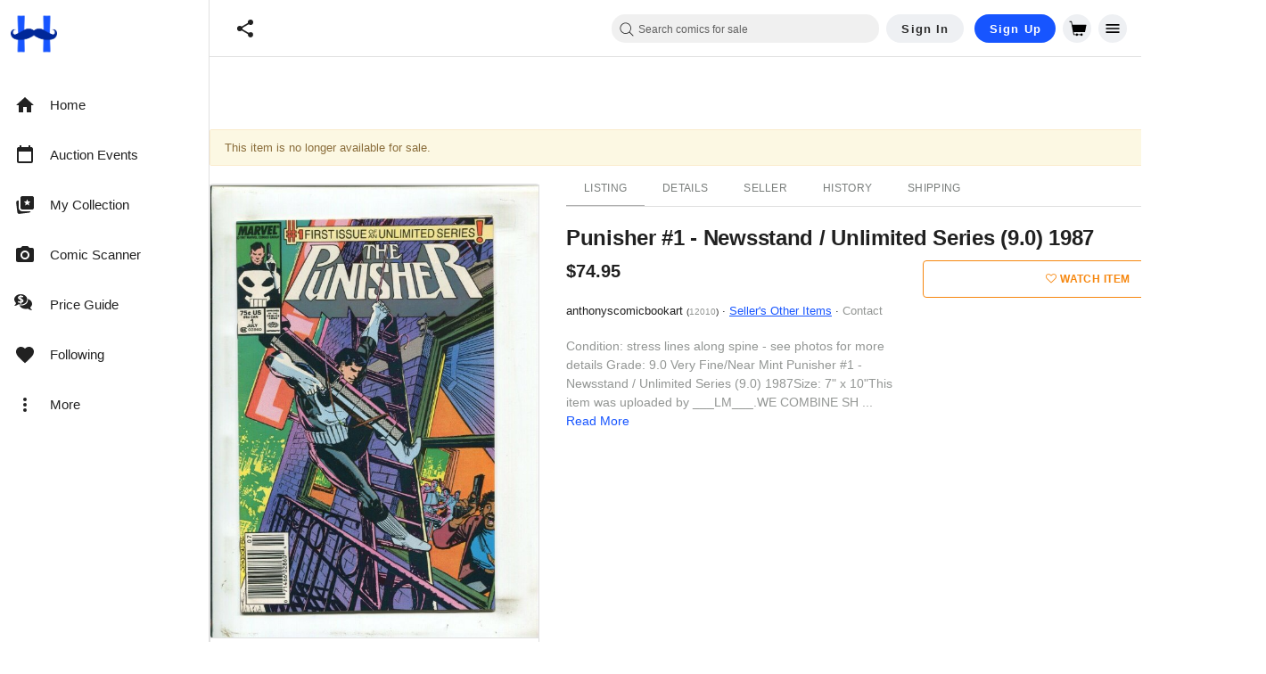

--- FILE ---
content_type: text/html; charset=UTF-8
request_url: https://www.hipcomic.com/listing/punisher-1-newsstand-unlimited-series-90-1987/9284855
body_size: 129886
content:
<!doctype html>
<html data-n-head-ssr lang="en" data-n-head="%7B%22lang%22:%7B%22ssr%22:%22en%22%7D%7D">
  <head >
    <meta data-n-head="ssr" data-hid="robots" name="robots" content="index, follow"><meta data-n-head="ssr" name="viewport" content="width=device-width, initial-scale=1, maximum-scale=1, viewport-fit=cover"><meta data-n-head="ssr" data-hid="charset" charset="utf-8"><meta data-n-head="ssr" data-hid="mobile-web-app-capable" name="mobile-web-app-capable" content="yes"><meta data-n-head="ssr" data-hid="apple-mobile-web-app-title" name="apple-mobile-web-app-title" content="HipComic"><meta data-n-head="ssr" data-hid="theme-color" name="theme-color" content="#2980B9"><meta data-n-head="ssr" data-hid="og:type" name="og:type" property="og:type" content="website"><meta data-n-head="ssr" data-hid="og:site_name" name="og:site_name" property="og:site_name" content="HipComic"><meta name="robots" content="index, follow">
<meta name="description" content="Punisher #1 - Newsstand / Unlimited Series (9.0) 1987 in International > Comic Books (International)">
<meta property="og:title" content="Punisher #1 - Newsstand / Unlimited Series (9.0) 1987 | International - Comic Books, Marvel, Crime / Detective">
<meta property="og:type" content="product">
<meta property="og:url" content="https://www.hipcomic.com/listing/punisher-1-newsstand-unlimited-series-90-1987/9284855">
<meta property="og:description" content="Condition:  stress lines along spine - see photos for more details

Grade:  9.0 Very Fine/Near Mint
Punisher #1 - Newsstand / Unlimited Series (9.0) 1987Size: 7 x 10This item was uploaded by ___LM___.WE COMBINE SH ... ">
<meta property="og:image" content="https://storage.googleapis.com/hipcomic/p/1cb96ce1f4bd0906d05a6066d87803d3.jpg">
    <link rel="preload" as="image" href="https://storage.googleapis.com/hipcomic/p/1cb96ce1f4bd0906d05a6066d87803d3-800.jpg" /><title>Punisher #1 - Newsstand / Unlimited Series (9.0) 1987 | International - Comic Books, Marvel, Crime / Detective / HipComic</title><link data-n-head="ssr" rel="preconnect" href="https://cdn.hipecommerce.com/" crossorigin="true"><link data-n-head="ssr" rel="shortcut icon" type="image/png" href="/nxt-static/HipIcon_64x64_not_maskable.png"><link data-n-head="ssr" rel="preload" href="/nxt-static/logo.svg" as="image"><link data-n-head="ssr" data-hid="shortcut-icon" rel="shortcut icon" href="https://cdn.hipecommerce.com/hipcomic/icons/icon_64x64.7efd68.png"><link data-n-head="ssr" data-hid="apple-touch-icon" rel="apple-touch-icon" href="https://cdn.hipecommerce.com/hipcomic/icons/icon_512x512.7efd68.png" sizes="512x512"><link data-n-head="ssr" rel="manifest" href="https://cdn.hipecommerce.com/hipcomic/manifest.aa1bfd16.json" data-hid="manifest"><link data-n-head="ssr" rel="stylesheet" href="/themes/boutique/css/bootstrap.min.css" type="text/css"><link data-n-head="ssr" rel="stylesheet" href="/themes/boutique/css/font-awesome.min.css" type="text/css"><link data-n-head="ssr" rel="stylesheet" href="/css/custom-theme/jquery-ui-1.10.0.custom.css" type="text/css" media="screen"><link data-n-head="ssr" rel="stylesheet" href="/js/colorbox/colorbox.css" type="text/css" media="screen"><link data-n-head="ssr" rel="stylesheet" href="/css/style.css?version=b6d66bcb" type="text/css"><link data-n-head="ssr" rel="stylesheet" href="/themes/boutique/css/flexslider.css" type="text/css"><link data-n-head="ssr" rel="stylesheet" href="/themes/boutique/js/tfingi-megamenu/tfingi-megamenu-frontend.css" type="text/css"><link data-n-head="ssr" rel="stylesheet" href="/themes/boutique/css/magnific-popup.css" type="text/css"><link data-n-head="ssr" rel="stylesheet" href="/themes/boutique/css/sortable-theme-bootstrap.css" type="text/css"><link data-n-head="ssr" rel="stylesheet" href="/themes/boutique/css/slick.css" type="text/css"><link data-n-head="ssr" rel="stylesheet" href="/themes/boutique/css/color-schemes/belizehole.css?version=36f8f083_2af9e4cf74" type="text/css"><link data-n-head="ssr" rel="stylesheet" href="/themes/boutique/css/style-local.css?version=36f8f083_2af9e4cf74" type="text/css">    <link href="/js/typeahead/autocomplete.css" media="all" rel="stylesheet" type="text/css">
<link rel="canonical" href="https://www.hipcomic.com/listing/punisher-1-newsstand-unlimited-series-90-1987/9284855">
<script type="application/ld+json">{
    "@context": "https:\/\/schema.org",
    "@type": "Product",
    "name": "Punisher #1 - Newsstand \/ Unlimited Series (9.0) 1987 | International - Comic Books, Marvel, Crime \/ Detective",
    "description": "Condition:  stress lines along spine - see photos for more details\n\nGrade:  9.0 Very Fine\/Near Mint\nPunisher #1 - Newsstand \/ Unlimited Series (9.0) 1987Size: 7\" x 10\"This item was uploaded by ___LM___.WE COMBINE SH ... ",
    "image": "https:\/\/storage.googleapis.com\/hipcomic\/p\/1cb96ce1f4bd0906d05a6066d87803d3.jpg",
    "offers": {
        "@type": "Offer",
        "price": "74.95",
        "priceCurrency": "USD",
        "url": "https:\/\/www.hipcomic.com\/listing\/punisher-1-newsstand-unlimited-series-90-1987\/9284855",
        "itemCondition": "https:\/\/schema.org\/UsedCondition",
        "availability": "https:\/\/schema.org\/OutOfStock",
        "hasMerchantReturnPolicy": {
            "@type": "MerchantReturnPolicy",
            "applicableCountry": "US",
            "returnPolicyCategory": "https:\/\/schema.org\/MerchantReturnFiniteReturnWindow",
            "merchantReturnDays": 7,
            "returnMethod": "https:\/\/schema.org\/ReturnByMail",
            "returnFees": "https:\/\/schema.org\/ReturnFeesCustomerResponsibility"
        },
        "shippingDetails": {
            "@type": "OfferShippingDetails",
            "shippingRate": {
                "@type": "MonetaryAmount",
                "value": "6.00",
                "currency": "USD"
            },
            "shippingDestination": {
                "@type": "DefinedRegion",
                "addressCountry": "US"
            },
            "deliveryTime": {
                "@type": "ShippingDeliveryTime",
                "handlingTime": {
                    "@type": "QuantitativeValue",
                    "minValue": 1,
                    "maxValue": 5,
                    "unitCode": "DAY"
                },
                "transitTime": {
                    "@type": "QuantitativeValue",
                    "minValue": 1,
                    "maxValue": 7,
                    "unitCode": "DAY"
                }
            }
        }
    }
}</script><style data-n-head="vuetify" type="text/css" id="vuetify-theme-stylesheet" nonce="undefined">:root {
  --v-anchor-base: #1755FF;
  --v-primary-base: #1755ff;
  --v-primary-lighten1: #439ad3;
  --v-primary-darken1: #0b588d;
  --v-secondary-base: #f6870f;
  --v-secondary-lighten5: #ffffa1;
  --v-secondary-lighten4: #fff686;
  --v-secondary-lighten3: #ffd96a;
  --v-secondary-lighten2: #ffbd4f;
  --v-secondary-lighten1: #ffa232;
  --v-secondary-darken1: #d66d00;
  --v-secondary-darken2: #b75400;
  --v-secondary-darken3: #983b00;
  --v-secondary-darken4: #7b2100;
  --v-accent-base: #424242;
  --v-accent-lighten5: #c1c1c1;
  --v-accent-lighten4: #a6a6a6;
  --v-accent-lighten3: #8b8b8b;
  --v-accent-lighten2: #727272;
  --v-accent-lighten1: #595959;
  --v-accent-darken1: #2c2c2c;
  --v-accent-darken2: #171717;
  --v-accent-darken3: #000000;
  --v-accent-darken4: #000000;
  --v-error-base: #dd2c00;
  --v-error-lighten5: #ffc187;
  --v-error-lighten4: #ffa46c;
  --v-error-lighten3: #ff8753;
  --v-error-lighten2: #ff6a39;
  --v-error-lighten1: #fe4d1f;
  --v-error-darken1: #bc0000;
  --v-error-darken2: #9d0000;
  --v-error-darken3: #7f0000;
  --v-error-darken4: #630000;
  --v-info-base: #2196f3;
  --v-info-lighten5: #d4ffff;
  --v-info-lighten4: #b5ffff;
  --v-info-lighten3: #95e8ff;
  --v-info-lighten2: #75ccff;
  --v-info-lighten1: #51b0ff;
  --v-info-darken1: #007cd6;
  --v-info-darken2: #0064ba;
  --v-info-darken3: #004d9f;
  --v-info-darken4: #003784;
  --v-success-base: #457d3f;
  --v-success-lighten5: #cbffc0;
  --v-success-lighten4: #afeaa4;
  --v-success-lighten3: #93ce8a;
  --v-success-lighten2: #79b270;
  --v-success-lighten1: #5f9757;
  --v-success-darken1: #2b6428;
  --v-success-darken2: #0f4b11;
  --v-success-darken3: #003400;
  --v-success-darken4: #002100;
  --v-warning-base: #ffc107;
  --v-warning-lighten5: #ffffae;
  --v-warning-lighten4: #ffff91;
  --v-warning-lighten3: #ffff74;
  --v-warning-lighten2: #fff956;
  --v-warning-lighten1: #ffdd37;
  --v-warning-darken1: #e0a600;
  --v-warning-darken2: #c18c00;
  --v-warning-darken3: #a27300;
  --v-warning-darken4: #855a00;
  --v-text-base: #212121;
  --v-subtle-base: #595959;
  --v-grey-base: #7d7d7d;
  --v-grey-darken1: #3e403f;
  --v-grey-lighten1: #eeeeee;
  --v-grey-lighten2: #fafaf8;
  --v-background-base: #ffffff;
  --v-background-lighten5: #ffffff;
  --v-background-lighten4: #ffffff;
  --v-background-lighten3: #ffffff;
  --v-background-lighten2: #ffffff;
  --v-background-lighten1: #ffffff;
  --v-background-darken1: #e2e2e2;
  --v-background-darken2: #c6c6c6;
  --v-background-darken3: #ababab;
  --v-background-darken4: #919191;
  --v-bidGreen-base: #1e6300;
  --v-bidGreen-lighten5: #a8ea85;
  --v-bidGreen-lighten4: #8ccd6b;
  --v-bidGreen-lighten3: #71b252;
  --v-bidGreen-lighten2: #569738;
  --v-bidGreen-lighten1: #3b7c1f;
  --v-bidGreen-darken1: #004a00;
  --v-bidGreen-darken2: #003300;
  --v-bidGreen-darken3: #002100;
  --v-bidGreen-darken4: #000c00;
  --v-bidRed-base: #b80404;
  --v-bidRed-lighten5: #ffa780;
  --v-bidRed-lighten4: #ff8b66;
  --v-bidRed-lighten3: #ff6e4d;
  --v-bidRed-lighten2: #f95235;
  --v-bidRed-lighten1: #d8331e;
  --v-bidRed-darken1: #980000;
  --v-bidRed-darken2: #7a0000;
  --v-bidRed-darken3: #5f0000;
  --v-bidRed-darken4: #4a0000;
  --v-value-base: #008d00;
  --v-value-lighten5: #afff94;
  --v-value-lighten4: #91fd78;
  --v-value-lighten3: #74e05e;
  --v-value-lighten2: #56c443;
  --v-value-lighten1: #35a827;
  --v-value-darken1: #007300;
  --v-value-darken2: #005900;
  --v-value-darken3: #004000;
  --v-value-darken4: #002b00;
  --v-btn-bg-base: #eef0f3;
  --v-btn-bg-lighten5: #ffffff;
  --v-btn-bg-lighten4: #ffffff;
  --v-btn-bg-lighten3: #ffffff;
  --v-btn-bg-lighten2: #ffffff;
  --v-btn-bg-lighten1: #ffffff;
  --v-btn-bg-darken1: #d2d4d7;
  --v-btn-bg-darken2: #b6b8bb;
  --v-btn-bg-darken3: #9b9da0;
  --v-btn-bg-darken4: #818386;
  --v-r-background-base: #ffffff;
  --v-r-background-darken1: #eef0f3;
  --v-my-primary-base: #1b2ae0;
  --v-my-primary-lighten5: #d5abff;
  --v-my-primary-lighten4: #b590ff;
  --v-my-primary-lighten3: #9576ff;
  --v-my-primary-lighten2: #745cff;
  --v-my-primary-lighten1: #4f43fd;
  --v-my-primary-darken1: #0010c3;
  --v-my-primary-darken2: #0000a7;
  --v-my-primary-darken3: #00008c;
  --v-my-primary-darken4: #000071;
  --v-my-secondary-base: #ffffff;
  --v-my-secondary-lighten5: #ffffff;
  --v-my-secondary-lighten4: #ffffff;
  --v-my-secondary-lighten3: #ffffff;
  --v-my-secondary-lighten2: #ffffff;
  --v-my-secondary-lighten1: #ffffff;
  --v-my-secondary-darken1: #e2e2e2;
  --v-my-secondary-darken2: #c6c6c6;
  --v-my-secondary-darken3: #ababab;
  --v-my-secondary-darken4: #919191;
  --v-my-value-base: #50ff69;
  --v-my-value-lighten5: #f4fff6;
  --v-my-value-lighten4: #d4ffd9;
  --v-my-value-lighten3: #b5ffbc;
  --v-my-value-lighten2: #95ffa0;
  --v-my-value-lighten1: #74ff84;
  --v-my-value-darken1: #1ee24e;
  --v-my-value-darken2: #00c531;
  --v-my-value-darken3: #00a90d;
  --v-my-value-darken4: #008d00;
  --v-my-outline-base: #dfdfdf;
  --v-my-outline-lighten5: #ffffff;
  --v-my-outline-lighten4: #ffffff;
  --v-my-outline-lighten3: #ffffff;
  --v-my-outline-lighten2: #ffffff;
  --v-my-outline-lighten1: #fcfcfc;
  --v-my-outline-darken1: #c3c3c3;
  --v-my-outline-darken2: #a8a8a8;
  --v-my-outline-darken3: #8d8d8d;
  --v-my-outline-darken4: #747474;
  --v-my-outline-blue-base: #093e62;
  --v-my-outline-blue-lighten5: #97bce7;
  --v-my-outline-blue-lighten4: #7ca1cb;
  --v-my-outline-blue-lighten3: #6186b0;
  --v-my-outline-blue-lighten2: #466d95;
  --v-my-outline-blue-lighten1: #2b557b;
  --v-my-outline-blue-darken1: #00284a;
  --v-my-outline-blue-darken2: #001433;
  --v-my-outline-blue-darken3: #00001f;
  --v-my-outline-blue-darken4: #000008;
  --v-my-text-base: #ffffff;
  --v-my-text-lighten5: #ffffff;
  --v-my-text-lighten4: #ffffff;
  --v-my-text-lighten3: #ffffff;
  --v-my-text-lighten2: #ffffff;
  --v-my-text-lighten1: #ffffff;
  --v-my-text-darken1: #e2e2e2;
  --v-my-text-darken2: #c6c6c6;
  --v-my-text-darken3: #ababab;
  --v-my-text-darken4: #919191;
  --v-my-link-colored-base: #00bfff;
  --v-my-link-colored-lighten5: #d5ffff;
  --v-my-link-colored-lighten4: #b5ffff;
  --v-my-link-colored-lighten3: #94ffff;
  --v-my-link-colored-lighten2: #72f7ff;
  --v-my-link-colored-lighten1: #4bdbff;
  --v-my-link-colored-darken1: #00a4e2;
  --v-my-link-colored-darken2: #008ac6;
  --v-my-link-colored-darken3: #0070aa;
  --v-my-link-colored-darken4: #005890;
  --v-my-background-base: #102634;
  --v-my-background-lighten1: #0b588d;
  --v-my-background-darken1: #0b1a24;
}

.v-application a { color: var(--v-anchor-base); }
.v-application .primary {
  background-color: var(--v-primary-base) !important;
  border-color: var(--v-primary-base) !important;
}
.v-application .primary--text {
  color: var(--v-primary-base) !important;
  caret-color: var(--v-primary-base) !important;
}
.v-application .primary.lighten-1 {
  background-color: var(--v-primary-lighten1) !important;
  border-color: var(--v-primary-lighten1) !important;
}
.v-application .primary--text.text--lighten-1 {
  color: var(--v-primary-lighten1) !important;
  caret-color: var(--v-primary-lighten1) !important;
}
.v-application .primary.darken-1 {
  background-color: var(--v-primary-darken1) !important;
  border-color: var(--v-primary-darken1) !important;
}
.v-application .primary--text.text--darken-1 {
  color: var(--v-primary-darken1) !important;
  caret-color: var(--v-primary-darken1) !important;
}
.v-application .secondary {
  background-color: var(--v-secondary-base) !important;
  border-color: var(--v-secondary-base) !important;
}
.v-application .secondary--text {
  color: var(--v-secondary-base) !important;
  caret-color: var(--v-secondary-base) !important;
}
.v-application .secondary.lighten-5 {
  background-color: var(--v-secondary-lighten5) !important;
  border-color: var(--v-secondary-lighten5) !important;
}
.v-application .secondary--text.text--lighten-5 {
  color: var(--v-secondary-lighten5) !important;
  caret-color: var(--v-secondary-lighten5) !important;
}
.v-application .secondary.lighten-4 {
  background-color: var(--v-secondary-lighten4) !important;
  border-color: var(--v-secondary-lighten4) !important;
}
.v-application .secondary--text.text--lighten-4 {
  color: var(--v-secondary-lighten4) !important;
  caret-color: var(--v-secondary-lighten4) !important;
}
.v-application .secondary.lighten-3 {
  background-color: var(--v-secondary-lighten3) !important;
  border-color: var(--v-secondary-lighten3) !important;
}
.v-application .secondary--text.text--lighten-3 {
  color: var(--v-secondary-lighten3) !important;
  caret-color: var(--v-secondary-lighten3) !important;
}
.v-application .secondary.lighten-2 {
  background-color: var(--v-secondary-lighten2) !important;
  border-color: var(--v-secondary-lighten2) !important;
}
.v-application .secondary--text.text--lighten-2 {
  color: var(--v-secondary-lighten2) !important;
  caret-color: var(--v-secondary-lighten2) !important;
}
.v-application .secondary.lighten-1 {
  background-color: var(--v-secondary-lighten1) !important;
  border-color: var(--v-secondary-lighten1) !important;
}
.v-application .secondary--text.text--lighten-1 {
  color: var(--v-secondary-lighten1) !important;
  caret-color: var(--v-secondary-lighten1) !important;
}
.v-application .secondary.darken-1 {
  background-color: var(--v-secondary-darken1) !important;
  border-color: var(--v-secondary-darken1) !important;
}
.v-application .secondary--text.text--darken-1 {
  color: var(--v-secondary-darken1) !important;
  caret-color: var(--v-secondary-darken1) !important;
}
.v-application .secondary.darken-2 {
  background-color: var(--v-secondary-darken2) !important;
  border-color: var(--v-secondary-darken2) !important;
}
.v-application .secondary--text.text--darken-2 {
  color: var(--v-secondary-darken2) !important;
  caret-color: var(--v-secondary-darken2) !important;
}
.v-application .secondary.darken-3 {
  background-color: var(--v-secondary-darken3) !important;
  border-color: var(--v-secondary-darken3) !important;
}
.v-application .secondary--text.text--darken-3 {
  color: var(--v-secondary-darken3) !important;
  caret-color: var(--v-secondary-darken3) !important;
}
.v-application .secondary.darken-4 {
  background-color: var(--v-secondary-darken4) !important;
  border-color: var(--v-secondary-darken4) !important;
}
.v-application .secondary--text.text--darken-4 {
  color: var(--v-secondary-darken4) !important;
  caret-color: var(--v-secondary-darken4) !important;
}
.v-application .accent {
  background-color: var(--v-accent-base) !important;
  border-color: var(--v-accent-base) !important;
}
.v-application .accent--text {
  color: var(--v-accent-base) !important;
  caret-color: var(--v-accent-base) !important;
}
.v-application .accent.lighten-5 {
  background-color: var(--v-accent-lighten5) !important;
  border-color: var(--v-accent-lighten5) !important;
}
.v-application .accent--text.text--lighten-5 {
  color: var(--v-accent-lighten5) !important;
  caret-color: var(--v-accent-lighten5) !important;
}
.v-application .accent.lighten-4 {
  background-color: var(--v-accent-lighten4) !important;
  border-color: var(--v-accent-lighten4) !important;
}
.v-application .accent--text.text--lighten-4 {
  color: var(--v-accent-lighten4) !important;
  caret-color: var(--v-accent-lighten4) !important;
}
.v-application .accent.lighten-3 {
  background-color: var(--v-accent-lighten3) !important;
  border-color: var(--v-accent-lighten3) !important;
}
.v-application .accent--text.text--lighten-3 {
  color: var(--v-accent-lighten3) !important;
  caret-color: var(--v-accent-lighten3) !important;
}
.v-application .accent.lighten-2 {
  background-color: var(--v-accent-lighten2) !important;
  border-color: var(--v-accent-lighten2) !important;
}
.v-application .accent--text.text--lighten-2 {
  color: var(--v-accent-lighten2) !important;
  caret-color: var(--v-accent-lighten2) !important;
}
.v-application .accent.lighten-1 {
  background-color: var(--v-accent-lighten1) !important;
  border-color: var(--v-accent-lighten1) !important;
}
.v-application .accent--text.text--lighten-1 {
  color: var(--v-accent-lighten1) !important;
  caret-color: var(--v-accent-lighten1) !important;
}
.v-application .accent.darken-1 {
  background-color: var(--v-accent-darken1) !important;
  border-color: var(--v-accent-darken1) !important;
}
.v-application .accent--text.text--darken-1 {
  color: var(--v-accent-darken1) !important;
  caret-color: var(--v-accent-darken1) !important;
}
.v-application .accent.darken-2 {
  background-color: var(--v-accent-darken2) !important;
  border-color: var(--v-accent-darken2) !important;
}
.v-application .accent--text.text--darken-2 {
  color: var(--v-accent-darken2) !important;
  caret-color: var(--v-accent-darken2) !important;
}
.v-application .accent.darken-3 {
  background-color: var(--v-accent-darken3) !important;
  border-color: var(--v-accent-darken3) !important;
}
.v-application .accent--text.text--darken-3 {
  color: var(--v-accent-darken3) !important;
  caret-color: var(--v-accent-darken3) !important;
}
.v-application .accent.darken-4 {
  background-color: var(--v-accent-darken4) !important;
  border-color: var(--v-accent-darken4) !important;
}
.v-application .accent--text.text--darken-4 {
  color: var(--v-accent-darken4) !important;
  caret-color: var(--v-accent-darken4) !important;
}
.v-application .error {
  background-color: var(--v-error-base) !important;
  border-color: var(--v-error-base) !important;
}
.v-application .error--text {
  color: var(--v-error-base) !important;
  caret-color: var(--v-error-base) !important;
}
.v-application .error.lighten-5 {
  background-color: var(--v-error-lighten5) !important;
  border-color: var(--v-error-lighten5) !important;
}
.v-application .error--text.text--lighten-5 {
  color: var(--v-error-lighten5) !important;
  caret-color: var(--v-error-lighten5) !important;
}
.v-application .error.lighten-4 {
  background-color: var(--v-error-lighten4) !important;
  border-color: var(--v-error-lighten4) !important;
}
.v-application .error--text.text--lighten-4 {
  color: var(--v-error-lighten4) !important;
  caret-color: var(--v-error-lighten4) !important;
}
.v-application .error.lighten-3 {
  background-color: var(--v-error-lighten3) !important;
  border-color: var(--v-error-lighten3) !important;
}
.v-application .error--text.text--lighten-3 {
  color: var(--v-error-lighten3) !important;
  caret-color: var(--v-error-lighten3) !important;
}
.v-application .error.lighten-2 {
  background-color: var(--v-error-lighten2) !important;
  border-color: var(--v-error-lighten2) !important;
}
.v-application .error--text.text--lighten-2 {
  color: var(--v-error-lighten2) !important;
  caret-color: var(--v-error-lighten2) !important;
}
.v-application .error.lighten-1 {
  background-color: var(--v-error-lighten1) !important;
  border-color: var(--v-error-lighten1) !important;
}
.v-application .error--text.text--lighten-1 {
  color: var(--v-error-lighten1) !important;
  caret-color: var(--v-error-lighten1) !important;
}
.v-application .error.darken-1 {
  background-color: var(--v-error-darken1) !important;
  border-color: var(--v-error-darken1) !important;
}
.v-application .error--text.text--darken-1 {
  color: var(--v-error-darken1) !important;
  caret-color: var(--v-error-darken1) !important;
}
.v-application .error.darken-2 {
  background-color: var(--v-error-darken2) !important;
  border-color: var(--v-error-darken2) !important;
}
.v-application .error--text.text--darken-2 {
  color: var(--v-error-darken2) !important;
  caret-color: var(--v-error-darken2) !important;
}
.v-application .error.darken-3 {
  background-color: var(--v-error-darken3) !important;
  border-color: var(--v-error-darken3) !important;
}
.v-application .error--text.text--darken-3 {
  color: var(--v-error-darken3) !important;
  caret-color: var(--v-error-darken3) !important;
}
.v-application .error.darken-4 {
  background-color: var(--v-error-darken4) !important;
  border-color: var(--v-error-darken4) !important;
}
.v-application .error--text.text--darken-4 {
  color: var(--v-error-darken4) !important;
  caret-color: var(--v-error-darken4) !important;
}
.v-application .info {
  background-color: var(--v-info-base) !important;
  border-color: var(--v-info-base) !important;
}
.v-application .info--text {
  color: var(--v-info-base) !important;
  caret-color: var(--v-info-base) !important;
}
.v-application .info.lighten-5 {
  background-color: var(--v-info-lighten5) !important;
  border-color: var(--v-info-lighten5) !important;
}
.v-application .info--text.text--lighten-5 {
  color: var(--v-info-lighten5) !important;
  caret-color: var(--v-info-lighten5) !important;
}
.v-application .info.lighten-4 {
  background-color: var(--v-info-lighten4) !important;
  border-color: var(--v-info-lighten4) !important;
}
.v-application .info--text.text--lighten-4 {
  color: var(--v-info-lighten4) !important;
  caret-color: var(--v-info-lighten4) !important;
}
.v-application .info.lighten-3 {
  background-color: var(--v-info-lighten3) !important;
  border-color: var(--v-info-lighten3) !important;
}
.v-application .info--text.text--lighten-3 {
  color: var(--v-info-lighten3) !important;
  caret-color: var(--v-info-lighten3) !important;
}
.v-application .info.lighten-2 {
  background-color: var(--v-info-lighten2) !important;
  border-color: var(--v-info-lighten2) !important;
}
.v-application .info--text.text--lighten-2 {
  color: var(--v-info-lighten2) !important;
  caret-color: var(--v-info-lighten2) !important;
}
.v-application .info.lighten-1 {
  background-color: var(--v-info-lighten1) !important;
  border-color: var(--v-info-lighten1) !important;
}
.v-application .info--text.text--lighten-1 {
  color: var(--v-info-lighten1) !important;
  caret-color: var(--v-info-lighten1) !important;
}
.v-application .info.darken-1 {
  background-color: var(--v-info-darken1) !important;
  border-color: var(--v-info-darken1) !important;
}
.v-application .info--text.text--darken-1 {
  color: var(--v-info-darken1) !important;
  caret-color: var(--v-info-darken1) !important;
}
.v-application .info.darken-2 {
  background-color: var(--v-info-darken2) !important;
  border-color: var(--v-info-darken2) !important;
}
.v-application .info--text.text--darken-2 {
  color: var(--v-info-darken2) !important;
  caret-color: var(--v-info-darken2) !important;
}
.v-application .info.darken-3 {
  background-color: var(--v-info-darken3) !important;
  border-color: var(--v-info-darken3) !important;
}
.v-application .info--text.text--darken-3 {
  color: var(--v-info-darken3) !important;
  caret-color: var(--v-info-darken3) !important;
}
.v-application .info.darken-4 {
  background-color: var(--v-info-darken4) !important;
  border-color: var(--v-info-darken4) !important;
}
.v-application .info--text.text--darken-4 {
  color: var(--v-info-darken4) !important;
  caret-color: var(--v-info-darken4) !important;
}
.v-application .success {
  background-color: var(--v-success-base) !important;
  border-color: var(--v-success-base) !important;
}
.v-application .success--text {
  color: var(--v-success-base) !important;
  caret-color: var(--v-success-base) !important;
}
.v-application .success.lighten-5 {
  background-color: var(--v-success-lighten5) !important;
  border-color: var(--v-success-lighten5) !important;
}
.v-application .success--text.text--lighten-5 {
  color: var(--v-success-lighten5) !important;
  caret-color: var(--v-success-lighten5) !important;
}
.v-application .success.lighten-4 {
  background-color: var(--v-success-lighten4) !important;
  border-color: var(--v-success-lighten4) !important;
}
.v-application .success--text.text--lighten-4 {
  color: var(--v-success-lighten4) !important;
  caret-color: var(--v-success-lighten4) !important;
}
.v-application .success.lighten-3 {
  background-color: var(--v-success-lighten3) !important;
  border-color: var(--v-success-lighten3) !important;
}
.v-application .success--text.text--lighten-3 {
  color: var(--v-success-lighten3) !important;
  caret-color: var(--v-success-lighten3) !important;
}
.v-application .success.lighten-2 {
  background-color: var(--v-success-lighten2) !important;
  border-color: var(--v-success-lighten2) !important;
}
.v-application .success--text.text--lighten-2 {
  color: var(--v-success-lighten2) !important;
  caret-color: var(--v-success-lighten2) !important;
}
.v-application .success.lighten-1 {
  background-color: var(--v-success-lighten1) !important;
  border-color: var(--v-success-lighten1) !important;
}
.v-application .success--text.text--lighten-1 {
  color: var(--v-success-lighten1) !important;
  caret-color: var(--v-success-lighten1) !important;
}
.v-application .success.darken-1 {
  background-color: var(--v-success-darken1) !important;
  border-color: var(--v-success-darken1) !important;
}
.v-application .success--text.text--darken-1 {
  color: var(--v-success-darken1) !important;
  caret-color: var(--v-success-darken1) !important;
}
.v-application .success.darken-2 {
  background-color: var(--v-success-darken2) !important;
  border-color: var(--v-success-darken2) !important;
}
.v-application .success--text.text--darken-2 {
  color: var(--v-success-darken2) !important;
  caret-color: var(--v-success-darken2) !important;
}
.v-application .success.darken-3 {
  background-color: var(--v-success-darken3) !important;
  border-color: var(--v-success-darken3) !important;
}
.v-application .success--text.text--darken-3 {
  color: var(--v-success-darken3) !important;
  caret-color: var(--v-success-darken3) !important;
}
.v-application .success.darken-4 {
  background-color: var(--v-success-darken4) !important;
  border-color: var(--v-success-darken4) !important;
}
.v-application .success--text.text--darken-4 {
  color: var(--v-success-darken4) !important;
  caret-color: var(--v-success-darken4) !important;
}
.v-application .warning {
  background-color: var(--v-warning-base) !important;
  border-color: var(--v-warning-base) !important;
}
.v-application .warning--text {
  color: var(--v-warning-base) !important;
  caret-color: var(--v-warning-base) !important;
}
.v-application .warning.lighten-5 {
  background-color: var(--v-warning-lighten5) !important;
  border-color: var(--v-warning-lighten5) !important;
}
.v-application .warning--text.text--lighten-5 {
  color: var(--v-warning-lighten5) !important;
  caret-color: var(--v-warning-lighten5) !important;
}
.v-application .warning.lighten-4 {
  background-color: var(--v-warning-lighten4) !important;
  border-color: var(--v-warning-lighten4) !important;
}
.v-application .warning--text.text--lighten-4 {
  color: var(--v-warning-lighten4) !important;
  caret-color: var(--v-warning-lighten4) !important;
}
.v-application .warning.lighten-3 {
  background-color: var(--v-warning-lighten3) !important;
  border-color: var(--v-warning-lighten3) !important;
}
.v-application .warning--text.text--lighten-3 {
  color: var(--v-warning-lighten3) !important;
  caret-color: var(--v-warning-lighten3) !important;
}
.v-application .warning.lighten-2 {
  background-color: var(--v-warning-lighten2) !important;
  border-color: var(--v-warning-lighten2) !important;
}
.v-application .warning--text.text--lighten-2 {
  color: var(--v-warning-lighten2) !important;
  caret-color: var(--v-warning-lighten2) !important;
}
.v-application .warning.lighten-1 {
  background-color: var(--v-warning-lighten1) !important;
  border-color: var(--v-warning-lighten1) !important;
}
.v-application .warning--text.text--lighten-1 {
  color: var(--v-warning-lighten1) !important;
  caret-color: var(--v-warning-lighten1) !important;
}
.v-application .warning.darken-1 {
  background-color: var(--v-warning-darken1) !important;
  border-color: var(--v-warning-darken1) !important;
}
.v-application .warning--text.text--darken-1 {
  color: var(--v-warning-darken1) !important;
  caret-color: var(--v-warning-darken1) !important;
}
.v-application .warning.darken-2 {
  background-color: var(--v-warning-darken2) !important;
  border-color: var(--v-warning-darken2) !important;
}
.v-application .warning--text.text--darken-2 {
  color: var(--v-warning-darken2) !important;
  caret-color: var(--v-warning-darken2) !important;
}
.v-application .warning.darken-3 {
  background-color: var(--v-warning-darken3) !important;
  border-color: var(--v-warning-darken3) !important;
}
.v-application .warning--text.text--darken-3 {
  color: var(--v-warning-darken3) !important;
  caret-color: var(--v-warning-darken3) !important;
}
.v-application .warning.darken-4 {
  background-color: var(--v-warning-darken4) !important;
  border-color: var(--v-warning-darken4) !important;
}
.v-application .warning--text.text--darken-4 {
  color: var(--v-warning-darken4) !important;
  caret-color: var(--v-warning-darken4) !important;
}
.v-application .text {
  background-color: var(--v-text-base) !important;
  border-color: var(--v-text-base) !important;
}
.v-application .text--text {
  color: var(--v-text-base) !important;
  caret-color: var(--v-text-base) !important;
}
.v-application .subtle {
  background-color: var(--v-subtle-base) !important;
  border-color: var(--v-subtle-base) !important;
}
.v-application .subtle--text {
  color: var(--v-subtle-base) !important;
  caret-color: var(--v-subtle-base) !important;
}
.v-application .grey {
  background-color: var(--v-grey-base) !important;
  border-color: var(--v-grey-base) !important;
}
.v-application .grey--text {
  color: var(--v-grey-base) !important;
  caret-color: var(--v-grey-base) !important;
}
.v-application .grey.darken-1 {
  background-color: var(--v-grey-darken1) !important;
  border-color: var(--v-grey-darken1) !important;
}
.v-application .grey--text.text--darken-1 {
  color: var(--v-grey-darken1) !important;
  caret-color: var(--v-grey-darken1) !important;
}
.v-application .grey.lighten-1 {
  background-color: var(--v-grey-lighten1) !important;
  border-color: var(--v-grey-lighten1) !important;
}
.v-application .grey--text.text--lighten-1 {
  color: var(--v-grey-lighten1) !important;
  caret-color: var(--v-grey-lighten1) !important;
}
.v-application .grey.lighten-2 {
  background-color: var(--v-grey-lighten2) !important;
  border-color: var(--v-grey-lighten2) !important;
}
.v-application .grey--text.text--lighten-2 {
  color: var(--v-grey-lighten2) !important;
  caret-color: var(--v-grey-lighten2) !important;
}
.v-application .background {
  background-color: var(--v-background-base) !important;
  border-color: var(--v-background-base) !important;
}
.v-application .background--text {
  color: var(--v-background-base) !important;
  caret-color: var(--v-background-base) !important;
}
.v-application .background.lighten-5 {
  background-color: var(--v-background-lighten5) !important;
  border-color: var(--v-background-lighten5) !important;
}
.v-application .background--text.text--lighten-5 {
  color: var(--v-background-lighten5) !important;
  caret-color: var(--v-background-lighten5) !important;
}
.v-application .background.lighten-4 {
  background-color: var(--v-background-lighten4) !important;
  border-color: var(--v-background-lighten4) !important;
}
.v-application .background--text.text--lighten-4 {
  color: var(--v-background-lighten4) !important;
  caret-color: var(--v-background-lighten4) !important;
}
.v-application .background.lighten-3 {
  background-color: var(--v-background-lighten3) !important;
  border-color: var(--v-background-lighten3) !important;
}
.v-application .background--text.text--lighten-3 {
  color: var(--v-background-lighten3) !important;
  caret-color: var(--v-background-lighten3) !important;
}
.v-application .background.lighten-2 {
  background-color: var(--v-background-lighten2) !important;
  border-color: var(--v-background-lighten2) !important;
}
.v-application .background--text.text--lighten-2 {
  color: var(--v-background-lighten2) !important;
  caret-color: var(--v-background-lighten2) !important;
}
.v-application .background.lighten-1 {
  background-color: var(--v-background-lighten1) !important;
  border-color: var(--v-background-lighten1) !important;
}
.v-application .background--text.text--lighten-1 {
  color: var(--v-background-lighten1) !important;
  caret-color: var(--v-background-lighten1) !important;
}
.v-application .background.darken-1 {
  background-color: var(--v-background-darken1) !important;
  border-color: var(--v-background-darken1) !important;
}
.v-application .background--text.text--darken-1 {
  color: var(--v-background-darken1) !important;
  caret-color: var(--v-background-darken1) !important;
}
.v-application .background.darken-2 {
  background-color: var(--v-background-darken2) !important;
  border-color: var(--v-background-darken2) !important;
}
.v-application .background--text.text--darken-2 {
  color: var(--v-background-darken2) !important;
  caret-color: var(--v-background-darken2) !important;
}
.v-application .background.darken-3 {
  background-color: var(--v-background-darken3) !important;
  border-color: var(--v-background-darken3) !important;
}
.v-application .background--text.text--darken-3 {
  color: var(--v-background-darken3) !important;
  caret-color: var(--v-background-darken3) !important;
}
.v-application .background.darken-4 {
  background-color: var(--v-background-darken4) !important;
  border-color: var(--v-background-darken4) !important;
}
.v-application .background--text.text--darken-4 {
  color: var(--v-background-darken4) !important;
  caret-color: var(--v-background-darken4) !important;
}
.v-application .bidGreen {
  background-color: var(--v-bidGreen-base) !important;
  border-color: var(--v-bidGreen-base) !important;
}
.v-application .bidGreen--text {
  color: var(--v-bidGreen-base) !important;
  caret-color: var(--v-bidGreen-base) !important;
}
.v-application .bidGreen.lighten-5 {
  background-color: var(--v-bidGreen-lighten5) !important;
  border-color: var(--v-bidGreen-lighten5) !important;
}
.v-application .bidGreen--text.text--lighten-5 {
  color: var(--v-bidGreen-lighten5) !important;
  caret-color: var(--v-bidGreen-lighten5) !important;
}
.v-application .bidGreen.lighten-4 {
  background-color: var(--v-bidGreen-lighten4) !important;
  border-color: var(--v-bidGreen-lighten4) !important;
}
.v-application .bidGreen--text.text--lighten-4 {
  color: var(--v-bidGreen-lighten4) !important;
  caret-color: var(--v-bidGreen-lighten4) !important;
}
.v-application .bidGreen.lighten-3 {
  background-color: var(--v-bidGreen-lighten3) !important;
  border-color: var(--v-bidGreen-lighten3) !important;
}
.v-application .bidGreen--text.text--lighten-3 {
  color: var(--v-bidGreen-lighten3) !important;
  caret-color: var(--v-bidGreen-lighten3) !important;
}
.v-application .bidGreen.lighten-2 {
  background-color: var(--v-bidGreen-lighten2) !important;
  border-color: var(--v-bidGreen-lighten2) !important;
}
.v-application .bidGreen--text.text--lighten-2 {
  color: var(--v-bidGreen-lighten2) !important;
  caret-color: var(--v-bidGreen-lighten2) !important;
}
.v-application .bidGreen.lighten-1 {
  background-color: var(--v-bidGreen-lighten1) !important;
  border-color: var(--v-bidGreen-lighten1) !important;
}
.v-application .bidGreen--text.text--lighten-1 {
  color: var(--v-bidGreen-lighten1) !important;
  caret-color: var(--v-bidGreen-lighten1) !important;
}
.v-application .bidGreen.darken-1 {
  background-color: var(--v-bidGreen-darken1) !important;
  border-color: var(--v-bidGreen-darken1) !important;
}
.v-application .bidGreen--text.text--darken-1 {
  color: var(--v-bidGreen-darken1) !important;
  caret-color: var(--v-bidGreen-darken1) !important;
}
.v-application .bidGreen.darken-2 {
  background-color: var(--v-bidGreen-darken2) !important;
  border-color: var(--v-bidGreen-darken2) !important;
}
.v-application .bidGreen--text.text--darken-2 {
  color: var(--v-bidGreen-darken2) !important;
  caret-color: var(--v-bidGreen-darken2) !important;
}
.v-application .bidGreen.darken-3 {
  background-color: var(--v-bidGreen-darken3) !important;
  border-color: var(--v-bidGreen-darken3) !important;
}
.v-application .bidGreen--text.text--darken-3 {
  color: var(--v-bidGreen-darken3) !important;
  caret-color: var(--v-bidGreen-darken3) !important;
}
.v-application .bidGreen.darken-4 {
  background-color: var(--v-bidGreen-darken4) !important;
  border-color: var(--v-bidGreen-darken4) !important;
}
.v-application .bidGreen--text.text--darken-4 {
  color: var(--v-bidGreen-darken4) !important;
  caret-color: var(--v-bidGreen-darken4) !important;
}
.v-application .bidRed {
  background-color: var(--v-bidRed-base) !important;
  border-color: var(--v-bidRed-base) !important;
}
.v-application .bidRed--text {
  color: var(--v-bidRed-base) !important;
  caret-color: var(--v-bidRed-base) !important;
}
.v-application .bidRed.lighten-5 {
  background-color: var(--v-bidRed-lighten5) !important;
  border-color: var(--v-bidRed-lighten5) !important;
}
.v-application .bidRed--text.text--lighten-5 {
  color: var(--v-bidRed-lighten5) !important;
  caret-color: var(--v-bidRed-lighten5) !important;
}
.v-application .bidRed.lighten-4 {
  background-color: var(--v-bidRed-lighten4) !important;
  border-color: var(--v-bidRed-lighten4) !important;
}
.v-application .bidRed--text.text--lighten-4 {
  color: var(--v-bidRed-lighten4) !important;
  caret-color: var(--v-bidRed-lighten4) !important;
}
.v-application .bidRed.lighten-3 {
  background-color: var(--v-bidRed-lighten3) !important;
  border-color: var(--v-bidRed-lighten3) !important;
}
.v-application .bidRed--text.text--lighten-3 {
  color: var(--v-bidRed-lighten3) !important;
  caret-color: var(--v-bidRed-lighten3) !important;
}
.v-application .bidRed.lighten-2 {
  background-color: var(--v-bidRed-lighten2) !important;
  border-color: var(--v-bidRed-lighten2) !important;
}
.v-application .bidRed--text.text--lighten-2 {
  color: var(--v-bidRed-lighten2) !important;
  caret-color: var(--v-bidRed-lighten2) !important;
}
.v-application .bidRed.lighten-1 {
  background-color: var(--v-bidRed-lighten1) !important;
  border-color: var(--v-bidRed-lighten1) !important;
}
.v-application .bidRed--text.text--lighten-1 {
  color: var(--v-bidRed-lighten1) !important;
  caret-color: var(--v-bidRed-lighten1) !important;
}
.v-application .bidRed.darken-1 {
  background-color: var(--v-bidRed-darken1) !important;
  border-color: var(--v-bidRed-darken1) !important;
}
.v-application .bidRed--text.text--darken-1 {
  color: var(--v-bidRed-darken1) !important;
  caret-color: var(--v-bidRed-darken1) !important;
}
.v-application .bidRed.darken-2 {
  background-color: var(--v-bidRed-darken2) !important;
  border-color: var(--v-bidRed-darken2) !important;
}
.v-application .bidRed--text.text--darken-2 {
  color: var(--v-bidRed-darken2) !important;
  caret-color: var(--v-bidRed-darken2) !important;
}
.v-application .bidRed.darken-3 {
  background-color: var(--v-bidRed-darken3) !important;
  border-color: var(--v-bidRed-darken3) !important;
}
.v-application .bidRed--text.text--darken-3 {
  color: var(--v-bidRed-darken3) !important;
  caret-color: var(--v-bidRed-darken3) !important;
}
.v-application .bidRed.darken-4 {
  background-color: var(--v-bidRed-darken4) !important;
  border-color: var(--v-bidRed-darken4) !important;
}
.v-application .bidRed--text.text--darken-4 {
  color: var(--v-bidRed-darken4) !important;
  caret-color: var(--v-bidRed-darken4) !important;
}
.v-application .value {
  background-color: var(--v-value-base) !important;
  border-color: var(--v-value-base) !important;
}
.v-application .value--text {
  color: var(--v-value-base) !important;
  caret-color: var(--v-value-base) !important;
}
.v-application .value.lighten-5 {
  background-color: var(--v-value-lighten5) !important;
  border-color: var(--v-value-lighten5) !important;
}
.v-application .value--text.text--lighten-5 {
  color: var(--v-value-lighten5) !important;
  caret-color: var(--v-value-lighten5) !important;
}
.v-application .value.lighten-4 {
  background-color: var(--v-value-lighten4) !important;
  border-color: var(--v-value-lighten4) !important;
}
.v-application .value--text.text--lighten-4 {
  color: var(--v-value-lighten4) !important;
  caret-color: var(--v-value-lighten4) !important;
}
.v-application .value.lighten-3 {
  background-color: var(--v-value-lighten3) !important;
  border-color: var(--v-value-lighten3) !important;
}
.v-application .value--text.text--lighten-3 {
  color: var(--v-value-lighten3) !important;
  caret-color: var(--v-value-lighten3) !important;
}
.v-application .value.lighten-2 {
  background-color: var(--v-value-lighten2) !important;
  border-color: var(--v-value-lighten2) !important;
}
.v-application .value--text.text--lighten-2 {
  color: var(--v-value-lighten2) !important;
  caret-color: var(--v-value-lighten2) !important;
}
.v-application .value.lighten-1 {
  background-color: var(--v-value-lighten1) !important;
  border-color: var(--v-value-lighten1) !important;
}
.v-application .value--text.text--lighten-1 {
  color: var(--v-value-lighten1) !important;
  caret-color: var(--v-value-lighten1) !important;
}
.v-application .value.darken-1 {
  background-color: var(--v-value-darken1) !important;
  border-color: var(--v-value-darken1) !important;
}
.v-application .value--text.text--darken-1 {
  color: var(--v-value-darken1) !important;
  caret-color: var(--v-value-darken1) !important;
}
.v-application .value.darken-2 {
  background-color: var(--v-value-darken2) !important;
  border-color: var(--v-value-darken2) !important;
}
.v-application .value--text.text--darken-2 {
  color: var(--v-value-darken2) !important;
  caret-color: var(--v-value-darken2) !important;
}
.v-application .value.darken-3 {
  background-color: var(--v-value-darken3) !important;
  border-color: var(--v-value-darken3) !important;
}
.v-application .value--text.text--darken-3 {
  color: var(--v-value-darken3) !important;
  caret-color: var(--v-value-darken3) !important;
}
.v-application .value.darken-4 {
  background-color: var(--v-value-darken4) !important;
  border-color: var(--v-value-darken4) !important;
}
.v-application .value--text.text--darken-4 {
  color: var(--v-value-darken4) !important;
  caret-color: var(--v-value-darken4) !important;
}
.v-application .btn-bg {
  background-color: var(--v-btn-bg-base) !important;
  border-color: var(--v-btn-bg-base) !important;
}
.v-application .btn-bg--text {
  color: var(--v-btn-bg-base) !important;
  caret-color: var(--v-btn-bg-base) !important;
}
.v-application .btn-bg.lighten-5 {
  background-color: var(--v-btn-bg-lighten5) !important;
  border-color: var(--v-btn-bg-lighten5) !important;
}
.v-application .btn-bg--text.text--lighten-5 {
  color: var(--v-btn-bg-lighten5) !important;
  caret-color: var(--v-btn-bg-lighten5) !important;
}
.v-application .btn-bg.lighten-4 {
  background-color: var(--v-btn-bg-lighten4) !important;
  border-color: var(--v-btn-bg-lighten4) !important;
}
.v-application .btn-bg--text.text--lighten-4 {
  color: var(--v-btn-bg-lighten4) !important;
  caret-color: var(--v-btn-bg-lighten4) !important;
}
.v-application .btn-bg.lighten-3 {
  background-color: var(--v-btn-bg-lighten3) !important;
  border-color: var(--v-btn-bg-lighten3) !important;
}
.v-application .btn-bg--text.text--lighten-3 {
  color: var(--v-btn-bg-lighten3) !important;
  caret-color: var(--v-btn-bg-lighten3) !important;
}
.v-application .btn-bg.lighten-2 {
  background-color: var(--v-btn-bg-lighten2) !important;
  border-color: var(--v-btn-bg-lighten2) !important;
}
.v-application .btn-bg--text.text--lighten-2 {
  color: var(--v-btn-bg-lighten2) !important;
  caret-color: var(--v-btn-bg-lighten2) !important;
}
.v-application .btn-bg.lighten-1 {
  background-color: var(--v-btn-bg-lighten1) !important;
  border-color: var(--v-btn-bg-lighten1) !important;
}
.v-application .btn-bg--text.text--lighten-1 {
  color: var(--v-btn-bg-lighten1) !important;
  caret-color: var(--v-btn-bg-lighten1) !important;
}
.v-application .btn-bg.darken-1 {
  background-color: var(--v-btn-bg-darken1) !important;
  border-color: var(--v-btn-bg-darken1) !important;
}
.v-application .btn-bg--text.text--darken-1 {
  color: var(--v-btn-bg-darken1) !important;
  caret-color: var(--v-btn-bg-darken1) !important;
}
.v-application .btn-bg.darken-2 {
  background-color: var(--v-btn-bg-darken2) !important;
  border-color: var(--v-btn-bg-darken2) !important;
}
.v-application .btn-bg--text.text--darken-2 {
  color: var(--v-btn-bg-darken2) !important;
  caret-color: var(--v-btn-bg-darken2) !important;
}
.v-application .btn-bg.darken-3 {
  background-color: var(--v-btn-bg-darken3) !important;
  border-color: var(--v-btn-bg-darken3) !important;
}
.v-application .btn-bg--text.text--darken-3 {
  color: var(--v-btn-bg-darken3) !important;
  caret-color: var(--v-btn-bg-darken3) !important;
}
.v-application .btn-bg.darken-4 {
  background-color: var(--v-btn-bg-darken4) !important;
  border-color: var(--v-btn-bg-darken4) !important;
}
.v-application .btn-bg--text.text--darken-4 {
  color: var(--v-btn-bg-darken4) !important;
  caret-color: var(--v-btn-bg-darken4) !important;
}
.v-application .r-background {
  background-color: var(--v-r-background-base) !important;
  border-color: var(--v-r-background-base) !important;
}
.v-application .r-background--text {
  color: var(--v-r-background-base) !important;
  caret-color: var(--v-r-background-base) !important;
}
.v-application .r-background.darken-1 {
  background-color: var(--v-r-background-darken1) !important;
  border-color: var(--v-r-background-darken1) !important;
}
.v-application .r-background--text.text--darken-1 {
  color: var(--v-r-background-darken1) !important;
  caret-color: var(--v-r-background-darken1) !important;
}
.v-application .my-primary {
  background-color: var(--v-my-primary-base) !important;
  border-color: var(--v-my-primary-base) !important;
}
.v-application .my-primary--text {
  color: var(--v-my-primary-base) !important;
  caret-color: var(--v-my-primary-base) !important;
}
.v-application .my-primary.lighten-5 {
  background-color: var(--v-my-primary-lighten5) !important;
  border-color: var(--v-my-primary-lighten5) !important;
}
.v-application .my-primary--text.text--lighten-5 {
  color: var(--v-my-primary-lighten5) !important;
  caret-color: var(--v-my-primary-lighten5) !important;
}
.v-application .my-primary.lighten-4 {
  background-color: var(--v-my-primary-lighten4) !important;
  border-color: var(--v-my-primary-lighten4) !important;
}
.v-application .my-primary--text.text--lighten-4 {
  color: var(--v-my-primary-lighten4) !important;
  caret-color: var(--v-my-primary-lighten4) !important;
}
.v-application .my-primary.lighten-3 {
  background-color: var(--v-my-primary-lighten3) !important;
  border-color: var(--v-my-primary-lighten3) !important;
}
.v-application .my-primary--text.text--lighten-3 {
  color: var(--v-my-primary-lighten3) !important;
  caret-color: var(--v-my-primary-lighten3) !important;
}
.v-application .my-primary.lighten-2 {
  background-color: var(--v-my-primary-lighten2) !important;
  border-color: var(--v-my-primary-lighten2) !important;
}
.v-application .my-primary--text.text--lighten-2 {
  color: var(--v-my-primary-lighten2) !important;
  caret-color: var(--v-my-primary-lighten2) !important;
}
.v-application .my-primary.lighten-1 {
  background-color: var(--v-my-primary-lighten1) !important;
  border-color: var(--v-my-primary-lighten1) !important;
}
.v-application .my-primary--text.text--lighten-1 {
  color: var(--v-my-primary-lighten1) !important;
  caret-color: var(--v-my-primary-lighten1) !important;
}
.v-application .my-primary.darken-1 {
  background-color: var(--v-my-primary-darken1) !important;
  border-color: var(--v-my-primary-darken1) !important;
}
.v-application .my-primary--text.text--darken-1 {
  color: var(--v-my-primary-darken1) !important;
  caret-color: var(--v-my-primary-darken1) !important;
}
.v-application .my-primary.darken-2 {
  background-color: var(--v-my-primary-darken2) !important;
  border-color: var(--v-my-primary-darken2) !important;
}
.v-application .my-primary--text.text--darken-2 {
  color: var(--v-my-primary-darken2) !important;
  caret-color: var(--v-my-primary-darken2) !important;
}
.v-application .my-primary.darken-3 {
  background-color: var(--v-my-primary-darken3) !important;
  border-color: var(--v-my-primary-darken3) !important;
}
.v-application .my-primary--text.text--darken-3 {
  color: var(--v-my-primary-darken3) !important;
  caret-color: var(--v-my-primary-darken3) !important;
}
.v-application .my-primary.darken-4 {
  background-color: var(--v-my-primary-darken4) !important;
  border-color: var(--v-my-primary-darken4) !important;
}
.v-application .my-primary--text.text--darken-4 {
  color: var(--v-my-primary-darken4) !important;
  caret-color: var(--v-my-primary-darken4) !important;
}
.v-application .my-secondary {
  background-color: var(--v-my-secondary-base) !important;
  border-color: var(--v-my-secondary-base) !important;
}
.v-application .my-secondary--text {
  color: var(--v-my-secondary-base) !important;
  caret-color: var(--v-my-secondary-base) !important;
}
.v-application .my-secondary.lighten-5 {
  background-color: var(--v-my-secondary-lighten5) !important;
  border-color: var(--v-my-secondary-lighten5) !important;
}
.v-application .my-secondary--text.text--lighten-5 {
  color: var(--v-my-secondary-lighten5) !important;
  caret-color: var(--v-my-secondary-lighten5) !important;
}
.v-application .my-secondary.lighten-4 {
  background-color: var(--v-my-secondary-lighten4) !important;
  border-color: var(--v-my-secondary-lighten4) !important;
}
.v-application .my-secondary--text.text--lighten-4 {
  color: var(--v-my-secondary-lighten4) !important;
  caret-color: var(--v-my-secondary-lighten4) !important;
}
.v-application .my-secondary.lighten-3 {
  background-color: var(--v-my-secondary-lighten3) !important;
  border-color: var(--v-my-secondary-lighten3) !important;
}
.v-application .my-secondary--text.text--lighten-3 {
  color: var(--v-my-secondary-lighten3) !important;
  caret-color: var(--v-my-secondary-lighten3) !important;
}
.v-application .my-secondary.lighten-2 {
  background-color: var(--v-my-secondary-lighten2) !important;
  border-color: var(--v-my-secondary-lighten2) !important;
}
.v-application .my-secondary--text.text--lighten-2 {
  color: var(--v-my-secondary-lighten2) !important;
  caret-color: var(--v-my-secondary-lighten2) !important;
}
.v-application .my-secondary.lighten-1 {
  background-color: var(--v-my-secondary-lighten1) !important;
  border-color: var(--v-my-secondary-lighten1) !important;
}
.v-application .my-secondary--text.text--lighten-1 {
  color: var(--v-my-secondary-lighten1) !important;
  caret-color: var(--v-my-secondary-lighten1) !important;
}
.v-application .my-secondary.darken-1 {
  background-color: var(--v-my-secondary-darken1) !important;
  border-color: var(--v-my-secondary-darken1) !important;
}
.v-application .my-secondary--text.text--darken-1 {
  color: var(--v-my-secondary-darken1) !important;
  caret-color: var(--v-my-secondary-darken1) !important;
}
.v-application .my-secondary.darken-2 {
  background-color: var(--v-my-secondary-darken2) !important;
  border-color: var(--v-my-secondary-darken2) !important;
}
.v-application .my-secondary--text.text--darken-2 {
  color: var(--v-my-secondary-darken2) !important;
  caret-color: var(--v-my-secondary-darken2) !important;
}
.v-application .my-secondary.darken-3 {
  background-color: var(--v-my-secondary-darken3) !important;
  border-color: var(--v-my-secondary-darken3) !important;
}
.v-application .my-secondary--text.text--darken-3 {
  color: var(--v-my-secondary-darken3) !important;
  caret-color: var(--v-my-secondary-darken3) !important;
}
.v-application .my-secondary.darken-4 {
  background-color: var(--v-my-secondary-darken4) !important;
  border-color: var(--v-my-secondary-darken4) !important;
}
.v-application .my-secondary--text.text--darken-4 {
  color: var(--v-my-secondary-darken4) !important;
  caret-color: var(--v-my-secondary-darken4) !important;
}
.v-application .my-value {
  background-color: var(--v-my-value-base) !important;
  border-color: var(--v-my-value-base) !important;
}
.v-application .my-value--text {
  color: var(--v-my-value-base) !important;
  caret-color: var(--v-my-value-base) !important;
}
.v-application .my-value.lighten-5 {
  background-color: var(--v-my-value-lighten5) !important;
  border-color: var(--v-my-value-lighten5) !important;
}
.v-application .my-value--text.text--lighten-5 {
  color: var(--v-my-value-lighten5) !important;
  caret-color: var(--v-my-value-lighten5) !important;
}
.v-application .my-value.lighten-4 {
  background-color: var(--v-my-value-lighten4) !important;
  border-color: var(--v-my-value-lighten4) !important;
}
.v-application .my-value--text.text--lighten-4 {
  color: var(--v-my-value-lighten4) !important;
  caret-color: var(--v-my-value-lighten4) !important;
}
.v-application .my-value.lighten-3 {
  background-color: var(--v-my-value-lighten3) !important;
  border-color: var(--v-my-value-lighten3) !important;
}
.v-application .my-value--text.text--lighten-3 {
  color: var(--v-my-value-lighten3) !important;
  caret-color: var(--v-my-value-lighten3) !important;
}
.v-application .my-value.lighten-2 {
  background-color: var(--v-my-value-lighten2) !important;
  border-color: var(--v-my-value-lighten2) !important;
}
.v-application .my-value--text.text--lighten-2 {
  color: var(--v-my-value-lighten2) !important;
  caret-color: var(--v-my-value-lighten2) !important;
}
.v-application .my-value.lighten-1 {
  background-color: var(--v-my-value-lighten1) !important;
  border-color: var(--v-my-value-lighten1) !important;
}
.v-application .my-value--text.text--lighten-1 {
  color: var(--v-my-value-lighten1) !important;
  caret-color: var(--v-my-value-lighten1) !important;
}
.v-application .my-value.darken-1 {
  background-color: var(--v-my-value-darken1) !important;
  border-color: var(--v-my-value-darken1) !important;
}
.v-application .my-value--text.text--darken-1 {
  color: var(--v-my-value-darken1) !important;
  caret-color: var(--v-my-value-darken1) !important;
}
.v-application .my-value.darken-2 {
  background-color: var(--v-my-value-darken2) !important;
  border-color: var(--v-my-value-darken2) !important;
}
.v-application .my-value--text.text--darken-2 {
  color: var(--v-my-value-darken2) !important;
  caret-color: var(--v-my-value-darken2) !important;
}
.v-application .my-value.darken-3 {
  background-color: var(--v-my-value-darken3) !important;
  border-color: var(--v-my-value-darken3) !important;
}
.v-application .my-value--text.text--darken-3 {
  color: var(--v-my-value-darken3) !important;
  caret-color: var(--v-my-value-darken3) !important;
}
.v-application .my-value.darken-4 {
  background-color: var(--v-my-value-darken4) !important;
  border-color: var(--v-my-value-darken4) !important;
}
.v-application .my-value--text.text--darken-4 {
  color: var(--v-my-value-darken4) !important;
  caret-color: var(--v-my-value-darken4) !important;
}
.v-application .my-outline {
  background-color: var(--v-my-outline-base) !important;
  border-color: var(--v-my-outline-base) !important;
}
.v-application .my-outline--text {
  color: var(--v-my-outline-base) !important;
  caret-color: var(--v-my-outline-base) !important;
}
.v-application .my-outline.lighten-5 {
  background-color: var(--v-my-outline-lighten5) !important;
  border-color: var(--v-my-outline-lighten5) !important;
}
.v-application .my-outline--text.text--lighten-5 {
  color: var(--v-my-outline-lighten5) !important;
  caret-color: var(--v-my-outline-lighten5) !important;
}
.v-application .my-outline.lighten-4 {
  background-color: var(--v-my-outline-lighten4) !important;
  border-color: var(--v-my-outline-lighten4) !important;
}
.v-application .my-outline--text.text--lighten-4 {
  color: var(--v-my-outline-lighten4) !important;
  caret-color: var(--v-my-outline-lighten4) !important;
}
.v-application .my-outline.lighten-3 {
  background-color: var(--v-my-outline-lighten3) !important;
  border-color: var(--v-my-outline-lighten3) !important;
}
.v-application .my-outline--text.text--lighten-3 {
  color: var(--v-my-outline-lighten3) !important;
  caret-color: var(--v-my-outline-lighten3) !important;
}
.v-application .my-outline.lighten-2 {
  background-color: var(--v-my-outline-lighten2) !important;
  border-color: var(--v-my-outline-lighten2) !important;
}
.v-application .my-outline--text.text--lighten-2 {
  color: var(--v-my-outline-lighten2) !important;
  caret-color: var(--v-my-outline-lighten2) !important;
}
.v-application .my-outline.lighten-1 {
  background-color: var(--v-my-outline-lighten1) !important;
  border-color: var(--v-my-outline-lighten1) !important;
}
.v-application .my-outline--text.text--lighten-1 {
  color: var(--v-my-outline-lighten1) !important;
  caret-color: var(--v-my-outline-lighten1) !important;
}
.v-application .my-outline.darken-1 {
  background-color: var(--v-my-outline-darken1) !important;
  border-color: var(--v-my-outline-darken1) !important;
}
.v-application .my-outline--text.text--darken-1 {
  color: var(--v-my-outline-darken1) !important;
  caret-color: var(--v-my-outline-darken1) !important;
}
.v-application .my-outline.darken-2 {
  background-color: var(--v-my-outline-darken2) !important;
  border-color: var(--v-my-outline-darken2) !important;
}
.v-application .my-outline--text.text--darken-2 {
  color: var(--v-my-outline-darken2) !important;
  caret-color: var(--v-my-outline-darken2) !important;
}
.v-application .my-outline.darken-3 {
  background-color: var(--v-my-outline-darken3) !important;
  border-color: var(--v-my-outline-darken3) !important;
}
.v-application .my-outline--text.text--darken-3 {
  color: var(--v-my-outline-darken3) !important;
  caret-color: var(--v-my-outline-darken3) !important;
}
.v-application .my-outline.darken-4 {
  background-color: var(--v-my-outline-darken4) !important;
  border-color: var(--v-my-outline-darken4) !important;
}
.v-application .my-outline--text.text--darken-4 {
  color: var(--v-my-outline-darken4) !important;
  caret-color: var(--v-my-outline-darken4) !important;
}
.v-application .my-outline-blue {
  background-color: var(--v-my-outline-blue-base) !important;
  border-color: var(--v-my-outline-blue-base) !important;
}
.v-application .my-outline-blue--text {
  color: var(--v-my-outline-blue-base) !important;
  caret-color: var(--v-my-outline-blue-base) !important;
}
.v-application .my-outline-blue.lighten-5 {
  background-color: var(--v-my-outline-blue-lighten5) !important;
  border-color: var(--v-my-outline-blue-lighten5) !important;
}
.v-application .my-outline-blue--text.text--lighten-5 {
  color: var(--v-my-outline-blue-lighten5) !important;
  caret-color: var(--v-my-outline-blue-lighten5) !important;
}
.v-application .my-outline-blue.lighten-4 {
  background-color: var(--v-my-outline-blue-lighten4) !important;
  border-color: var(--v-my-outline-blue-lighten4) !important;
}
.v-application .my-outline-blue--text.text--lighten-4 {
  color: var(--v-my-outline-blue-lighten4) !important;
  caret-color: var(--v-my-outline-blue-lighten4) !important;
}
.v-application .my-outline-blue.lighten-3 {
  background-color: var(--v-my-outline-blue-lighten3) !important;
  border-color: var(--v-my-outline-blue-lighten3) !important;
}
.v-application .my-outline-blue--text.text--lighten-3 {
  color: var(--v-my-outline-blue-lighten3) !important;
  caret-color: var(--v-my-outline-blue-lighten3) !important;
}
.v-application .my-outline-blue.lighten-2 {
  background-color: var(--v-my-outline-blue-lighten2) !important;
  border-color: var(--v-my-outline-blue-lighten2) !important;
}
.v-application .my-outline-blue--text.text--lighten-2 {
  color: var(--v-my-outline-blue-lighten2) !important;
  caret-color: var(--v-my-outline-blue-lighten2) !important;
}
.v-application .my-outline-blue.lighten-1 {
  background-color: var(--v-my-outline-blue-lighten1) !important;
  border-color: var(--v-my-outline-blue-lighten1) !important;
}
.v-application .my-outline-blue--text.text--lighten-1 {
  color: var(--v-my-outline-blue-lighten1) !important;
  caret-color: var(--v-my-outline-blue-lighten1) !important;
}
.v-application .my-outline-blue.darken-1 {
  background-color: var(--v-my-outline-blue-darken1) !important;
  border-color: var(--v-my-outline-blue-darken1) !important;
}
.v-application .my-outline-blue--text.text--darken-1 {
  color: var(--v-my-outline-blue-darken1) !important;
  caret-color: var(--v-my-outline-blue-darken1) !important;
}
.v-application .my-outline-blue.darken-2 {
  background-color: var(--v-my-outline-blue-darken2) !important;
  border-color: var(--v-my-outline-blue-darken2) !important;
}
.v-application .my-outline-blue--text.text--darken-2 {
  color: var(--v-my-outline-blue-darken2) !important;
  caret-color: var(--v-my-outline-blue-darken2) !important;
}
.v-application .my-outline-blue.darken-3 {
  background-color: var(--v-my-outline-blue-darken3) !important;
  border-color: var(--v-my-outline-blue-darken3) !important;
}
.v-application .my-outline-blue--text.text--darken-3 {
  color: var(--v-my-outline-blue-darken3) !important;
  caret-color: var(--v-my-outline-blue-darken3) !important;
}
.v-application .my-outline-blue.darken-4 {
  background-color: var(--v-my-outline-blue-darken4) !important;
  border-color: var(--v-my-outline-blue-darken4) !important;
}
.v-application .my-outline-blue--text.text--darken-4 {
  color: var(--v-my-outline-blue-darken4) !important;
  caret-color: var(--v-my-outline-blue-darken4) !important;
}
.v-application .my-text {
  background-color: var(--v-my-text-base) !important;
  border-color: var(--v-my-text-base) !important;
}
.v-application .my-text--text {
  color: var(--v-my-text-base) !important;
  caret-color: var(--v-my-text-base) !important;
}
.v-application .my-text.lighten-5 {
  background-color: var(--v-my-text-lighten5) !important;
  border-color: var(--v-my-text-lighten5) !important;
}
.v-application .my-text--text.text--lighten-5 {
  color: var(--v-my-text-lighten5) !important;
  caret-color: var(--v-my-text-lighten5) !important;
}
.v-application .my-text.lighten-4 {
  background-color: var(--v-my-text-lighten4) !important;
  border-color: var(--v-my-text-lighten4) !important;
}
.v-application .my-text--text.text--lighten-4 {
  color: var(--v-my-text-lighten4) !important;
  caret-color: var(--v-my-text-lighten4) !important;
}
.v-application .my-text.lighten-3 {
  background-color: var(--v-my-text-lighten3) !important;
  border-color: var(--v-my-text-lighten3) !important;
}
.v-application .my-text--text.text--lighten-3 {
  color: var(--v-my-text-lighten3) !important;
  caret-color: var(--v-my-text-lighten3) !important;
}
.v-application .my-text.lighten-2 {
  background-color: var(--v-my-text-lighten2) !important;
  border-color: var(--v-my-text-lighten2) !important;
}
.v-application .my-text--text.text--lighten-2 {
  color: var(--v-my-text-lighten2) !important;
  caret-color: var(--v-my-text-lighten2) !important;
}
.v-application .my-text.lighten-1 {
  background-color: var(--v-my-text-lighten1) !important;
  border-color: var(--v-my-text-lighten1) !important;
}
.v-application .my-text--text.text--lighten-1 {
  color: var(--v-my-text-lighten1) !important;
  caret-color: var(--v-my-text-lighten1) !important;
}
.v-application .my-text.darken-1 {
  background-color: var(--v-my-text-darken1) !important;
  border-color: var(--v-my-text-darken1) !important;
}
.v-application .my-text--text.text--darken-1 {
  color: var(--v-my-text-darken1) !important;
  caret-color: var(--v-my-text-darken1) !important;
}
.v-application .my-text.darken-2 {
  background-color: var(--v-my-text-darken2) !important;
  border-color: var(--v-my-text-darken2) !important;
}
.v-application .my-text--text.text--darken-2 {
  color: var(--v-my-text-darken2) !important;
  caret-color: var(--v-my-text-darken2) !important;
}
.v-application .my-text.darken-3 {
  background-color: var(--v-my-text-darken3) !important;
  border-color: var(--v-my-text-darken3) !important;
}
.v-application .my-text--text.text--darken-3 {
  color: var(--v-my-text-darken3) !important;
  caret-color: var(--v-my-text-darken3) !important;
}
.v-application .my-text.darken-4 {
  background-color: var(--v-my-text-darken4) !important;
  border-color: var(--v-my-text-darken4) !important;
}
.v-application .my-text--text.text--darken-4 {
  color: var(--v-my-text-darken4) !important;
  caret-color: var(--v-my-text-darken4) !important;
}
.v-application .my-link-colored {
  background-color: var(--v-my-link-colored-base) !important;
  border-color: var(--v-my-link-colored-base) !important;
}
.v-application .my-link-colored--text {
  color: var(--v-my-link-colored-base) !important;
  caret-color: var(--v-my-link-colored-base) !important;
}
.v-application .my-link-colored.lighten-5 {
  background-color: var(--v-my-link-colored-lighten5) !important;
  border-color: var(--v-my-link-colored-lighten5) !important;
}
.v-application .my-link-colored--text.text--lighten-5 {
  color: var(--v-my-link-colored-lighten5) !important;
  caret-color: var(--v-my-link-colored-lighten5) !important;
}
.v-application .my-link-colored.lighten-4 {
  background-color: var(--v-my-link-colored-lighten4) !important;
  border-color: var(--v-my-link-colored-lighten4) !important;
}
.v-application .my-link-colored--text.text--lighten-4 {
  color: var(--v-my-link-colored-lighten4) !important;
  caret-color: var(--v-my-link-colored-lighten4) !important;
}
.v-application .my-link-colored.lighten-3 {
  background-color: var(--v-my-link-colored-lighten3) !important;
  border-color: var(--v-my-link-colored-lighten3) !important;
}
.v-application .my-link-colored--text.text--lighten-3 {
  color: var(--v-my-link-colored-lighten3) !important;
  caret-color: var(--v-my-link-colored-lighten3) !important;
}
.v-application .my-link-colored.lighten-2 {
  background-color: var(--v-my-link-colored-lighten2) !important;
  border-color: var(--v-my-link-colored-lighten2) !important;
}
.v-application .my-link-colored--text.text--lighten-2 {
  color: var(--v-my-link-colored-lighten2) !important;
  caret-color: var(--v-my-link-colored-lighten2) !important;
}
.v-application .my-link-colored.lighten-1 {
  background-color: var(--v-my-link-colored-lighten1) !important;
  border-color: var(--v-my-link-colored-lighten1) !important;
}
.v-application .my-link-colored--text.text--lighten-1 {
  color: var(--v-my-link-colored-lighten1) !important;
  caret-color: var(--v-my-link-colored-lighten1) !important;
}
.v-application .my-link-colored.darken-1 {
  background-color: var(--v-my-link-colored-darken1) !important;
  border-color: var(--v-my-link-colored-darken1) !important;
}
.v-application .my-link-colored--text.text--darken-1 {
  color: var(--v-my-link-colored-darken1) !important;
  caret-color: var(--v-my-link-colored-darken1) !important;
}
.v-application .my-link-colored.darken-2 {
  background-color: var(--v-my-link-colored-darken2) !important;
  border-color: var(--v-my-link-colored-darken2) !important;
}
.v-application .my-link-colored--text.text--darken-2 {
  color: var(--v-my-link-colored-darken2) !important;
  caret-color: var(--v-my-link-colored-darken2) !important;
}
.v-application .my-link-colored.darken-3 {
  background-color: var(--v-my-link-colored-darken3) !important;
  border-color: var(--v-my-link-colored-darken3) !important;
}
.v-application .my-link-colored--text.text--darken-3 {
  color: var(--v-my-link-colored-darken3) !important;
  caret-color: var(--v-my-link-colored-darken3) !important;
}
.v-application .my-link-colored.darken-4 {
  background-color: var(--v-my-link-colored-darken4) !important;
  border-color: var(--v-my-link-colored-darken4) !important;
}
.v-application .my-link-colored--text.text--darken-4 {
  color: var(--v-my-link-colored-darken4) !important;
  caret-color: var(--v-my-link-colored-darken4) !important;
}
.v-application .my-background {
  background-color: var(--v-my-background-base) !important;
  border-color: var(--v-my-background-base) !important;
}
.v-application .my-background--text {
  color: var(--v-my-background-base) !important;
  caret-color: var(--v-my-background-base) !important;
}
.v-application .my-background.lighten-1 {
  background-color: var(--v-my-background-lighten1) !important;
  border-color: var(--v-my-background-lighten1) !important;
}
.v-application .my-background--text.text--lighten-1 {
  color: var(--v-my-background-lighten1) !important;
  caret-color: var(--v-my-background-lighten1) !important;
}
.v-application .my-background.darken-1 {
  background-color: var(--v-my-background-darken1) !important;
  border-color: var(--v-my-background-darken1) !important;
}
.v-application .my-background--text.text--darken-1 {
  color: var(--v-my-background-darken1) !important;
  caret-color: var(--v-my-background-darken1) !important;
}</style><script data-n-head="ssr" data-hid="gtm-script">if(!window._gtm_init){window._gtm_init=1;(function(w,n,d,m,e,p){w[d]=(w[d]==1||n[d]=='yes'||n[d]==1||n[m]==1||(w[e]&&w[e][p]&&w[e][p]()))?1:0})(window,navigator,'doNotTrack','msDoNotTrack','external','msTrackingProtectionEnabled');(function(w,d,s,l,x,y){w[x]={};w._gtm_inject=function(i){if(w.doNotTrack||w[x][i])return;w[x][i]=1;w[l]=w[l]||[];w[l].push({'gtm.start':new Date().getTime(),event:'gtm.js'});var f=d.getElementsByTagName(s)[0],j=d.createElement(s);j.async=true;j.src='https://www.googletagmanager.com/gtm.js?id='+i;f.parentNode.insertBefore(j,f);}})(window,document,'script','dataLayer','_gtm_ids','_gtm_inject')}</script><script data-n-head="ssr" data-hid="jq" src="//ajax.googleapis.com/ajax/libs/jquery/1.10.2/jquery.min.js" data-body="false"></script><script data-n-head="ssr" data-hid="jqui" src="https://cdn.hipecommerce.com/jquery-ui/jquery-ui-1.12.1.min.js" data-body="false"></script><link rel="preload" href="https://cdn.hipecommerce.com/hipcomic/cf56c9f.js" as="script"><link rel="preload" href="https://cdn.hipecommerce.com/hipcomic/0fafc9f.js" as="script"><link rel="preload" href="https://cdn.hipecommerce.com/hipcomic/36790e6.js" as="script"><link rel="preload" href="https://cdn.hipecommerce.com/hipcomic/247b14b.js" as="script"><link rel="preload" href="https://cdn.hipecommerce.com/hipcomic/cdeca74.js" as="script"><style data-vue-ssr-id="eac818c8:0 adc16f82:0 47b48a96:0 1bc570e8:0 3f978f5e:0 3ac4372e:0 697dd38e:0 734b7f81:0 7e7c92bc:0 79940930:0 6cc38e4c:0 08c6211b:0 27b18b2f:0 52e12463:0 11f607c0:0 9c1b93e0:0 06d573d4:0 5f7bee36:0 37c30d82:0 31e9ea5b:0 c2d9d230:0 075a2f6c:0 0780cd8a:0 f009c3d8:0 38e1940e:0 555ad3c4:0 4c16cd8c:0 9b002aca:0 524fe3bc:0 23c4aeec:0 6c41ef6d:0 6aceb8d8:0 400f4af0:0 3444bd16:0 b59f8ade:0 1f8fa06d:0 6867b44a:0 2a8f7834:0 e135b8f0:0 9fb4c588:0 7109c162:0 5c73fdb5:0 14a81314:0 6777eec0:0 ced41bfa:0 7f8d9706:0 597c8cb8:0 b85e04c8:0 6a030803:0 2ecc3dcf:0 b2156ac2:0 ae8ecac6:0 37356de0:0 29059108:0 100de80a:0 c5d864fe:0 1c6c0506:0 fcc0d134:0">.v-btn:not(.v-btn--outlined).primary,.v-btn:not(.v-btn--outlined).secondary,.v-btn:not(.v-btn--outlined).accent,.v-btn:not(.v-btn--outlined).success,.v-btn:not(.v-btn--outlined).error,.v-btn:not(.v-btn--outlined).warning,.v-btn:not(.v-btn--outlined).info{color:#fff}.theme--light.v-btn{color:rgba(0,0,0,.87)}.theme--light.v-btn.v-btn--disabled{color:rgba(0,0,0,.26) !important}.theme--light.v-btn.v-btn--disabled .v-icon,.theme--light.v-btn.v-btn--disabled .v-btn__loading{color:rgba(0,0,0,.26) !important}.theme--light.v-btn.v-btn--disabled.v-btn--has-bg{background-color:rgba(0,0,0,.12) !important}.theme--light.v-btn.v-btn--has-bg{background-color:#f5f5f5}.theme--light.v-btn.v-btn--outlined.v-btn--text{border-color:rgba(0,0,0,.12)}.theme--light.v-btn.v-btn--icon{color:rgba(0,0,0,.54)}.theme--light.v-btn:hover::before{opacity:.08}.theme--light.v-btn:focus::before{opacity:.24}.theme--light.v-btn--active:hover::before,.theme--light.v-btn--active::before{opacity:.18}.theme--light.v-btn--active:focus::before{opacity:.16}.theme--dark.v-btn{color:#fff}.theme--dark.v-btn.v-btn--disabled{color:rgba(255,255,255,.3) !important}.theme--dark.v-btn.v-btn--disabled .v-icon,.theme--dark.v-btn.v-btn--disabled .v-btn__loading{color:rgba(255,255,255,.3) !important}.theme--dark.v-btn.v-btn--disabled.v-btn--has-bg{background-color:rgba(255,255,255,.12) !important}.theme--dark.v-btn.v-btn--has-bg{background-color:#272727}.theme--dark.v-btn.v-btn--outlined.v-btn--text{border-color:rgba(255,255,255,.12)}.theme--dark.v-btn.v-btn--icon{color:#fff}.theme--dark.v-btn:hover::before{opacity:.08}.theme--dark.v-btn:focus::before{opacity:.24}.theme--dark.v-btn--active:hover::before,.theme--dark.v-btn--active::before{opacity:.18}.theme--dark.v-btn--active:focus::before{opacity:.32}.v-btn{align-items:center;border-radius:4px;display:inline-flex;flex:0 0 auto;font-weight:700;letter-spacing:.0892857143em;justify-content:center;outline:0;position:relative;text-decoration:none;text-indent:.0892857143em;text-transform:none;transition-duration:.28s;transition-property:box-shadow,transform,opacity;transition-timing-function:cubic-bezier(0.4, 0, 0.2, 1);user-select:none;vertical-align:middle;white-space:nowrap}.v-btn.v-size--x-small{font-size:.625rem}.v-btn.v-size--small{font-size:.75rem}.v-btn.v-size--default{font-size:.875rem}.v-btn.v-size--large{font-size:.875rem}.v-btn.v-size--x-large{font-size:1rem}.v-btn:before{background-color:currentColor;border-radius:inherit;bottom:0;color:inherit;content:"";left:0;opacity:0;pointer-events:none;position:absolute;right:0;top:0;transition:opacity .2s cubic-bezier(0.4, 0, 0.6, 1)}.v-btn:not(.v-btn--round).v-size--x-small{height:20px;min-width:36px;padding:0 8.8888888889px}.v-btn:not(.v-btn--round).v-size--small{height:28px;min-width:50px;padding:0 12.4444444444px}.v-btn:not(.v-btn--round).v-size--default{height:36px;min-width:64px;padding:0 16px}.v-btn:not(.v-btn--round).v-size--large{height:44px;min-width:78px;padding:0 19.5555555556px}.v-btn:not(.v-btn--round).v-size--x-large{height:52px;min-width:92px;padding:0 23.1111111111px}.v-btn>.v-btn__content .v-icon{color:inherit}.v-btn__content{align-items:center;color:inherit;display:flex;flex:1 0 auto;justify-content:inherit;line-height:normal;position:relative;transition:inherit;transition-property:opacity}.v-btn__content .v-icon.v-icon--left,.v-btn__content .v-icon.v-icon--right{font-size:18px;height:18px;width:18px}.v-application--is-ltr .v-btn__content .v-icon--left{margin-left:-4px;margin-right:8px}.v-application--is-rtl .v-btn__content .v-icon--left{margin-left:8px;margin-right:-4px}.v-application--is-ltr .v-btn__content .v-icon--right{margin-left:8px;margin-right:-4px}.v-application--is-rtl .v-btn__content .v-icon--right{margin-left:-4px;margin-right:8px}.v-btn__loader{align-items:center;display:flex;height:100%;justify-content:center;left:0;position:absolute;top:0;width:100%}.v-btn--absolute.v-btn--right,.v-btn--fixed.v-btn--right{right:16px}.v-btn--absolute.v-btn--left,.v-btn--fixed.v-btn--left{left:16px}.v-btn--absolute.v-btn--top,.v-btn--fixed.v-btn--top{top:16px}.v-btn--absolute.v-btn--bottom,.v-btn--fixed.v-btn--bottom{bottom:16px}.v-btn--absolute{position:absolute}.v-btn--fixed{position:fixed}.v-btn--block{display:flex;flex:1 0 auto;min-width:100% !important;max-width:none}.v-btn--is-elevated{box-shadow:0px 3px 1px -2px rgba(0,0,0,.2),0px 2px 2px 0px rgba(0,0,0,.14),0px 1px 5px 0px rgba(0,0,0,.12)}.v-btn--is-elevated:after{box-shadow:0px 2px 4px -1px rgba(0,0,0,.2),0px 4px 5px 0px rgba(0,0,0,.14),0px 1px 10px 0px rgba(0,0,0,.12)}.v-btn--is-elevated:active{box-shadow:0px 5px 5px -3px rgba(0,0,0,.2),0px 8px 10px 1px rgba(0,0,0,.14),0px 3px 14px 2px rgba(0,0,0,.12)}.v-btn--is-elevated.v-btn--fab{box-shadow:0px 3px 5px -1px rgba(0,0,0,.2),0px 6px 10px 0px rgba(0,0,0,.14),0px 1px 18px 0px rgba(0,0,0,.12)}.v-btn--is-elevated.v-btn--fab:after{box-shadow:0px 5px 5px -3px rgba(0,0,0,.2),0px 8px 10px 1px rgba(0,0,0,.14),0px 3px 14px 2px rgba(0,0,0,.12)}.v-btn--is-elevated.v-btn--fab:active{box-shadow:0px 7px 8px -4px rgba(0,0,0,.2),0px 12px 17px 2px rgba(0,0,0,.14),0px 5px 22px 4px rgba(0,0,0,.12)}.v-btn--disabled{pointer-events:none}.v-btn--icon,.v-btn--fab{min-height:0;min-width:0;padding:0}.v-btn--icon.v-size--x-small .v-icon,.v-btn--fab.v-size--x-small .v-icon{height:18px;font-size:18px;width:18px}.v-btn--icon.v-size--small .v-icon,.v-btn--fab.v-size--small .v-icon{height:24px;font-size:24px;width:24px}.v-btn--icon.v-size--default .v-icon,.v-btn--fab.v-size--default .v-icon{height:24px;font-size:24px;width:24px}.v-btn--icon.v-size--large .v-icon,.v-btn--fab.v-size--large .v-icon{height:28px;font-size:28px;width:28px}.v-btn--icon.v-size--x-large .v-icon,.v-btn--fab.v-size--x-large .v-icon{height:32px;font-size:32px;width:32px}.v-btn--icon.v-size--x-small{height:20px;width:20px}.v-btn--icon.v-size--small{height:28px;width:28px}.v-btn--icon.v-size--default{height:36px;width:36px}.v-btn--icon.v-size--large{height:44px;width:44px}.v-btn--icon.v-size--x-large{height:52px;width:52px}.v-btn--fab.v-btn--absolute,.v-btn--fab.v-btn--fixed{z-index:4}.v-btn--fab.v-size--x-small{height:32px;width:32px}.v-btn--fab.v-size--x-small.v-btn--absolute.v-btn--bottom{bottom:-16px}.v-btn--fab.v-size--x-small.v-btn--absolute.v-btn--top{top:-16px}.v-btn--fab.v-size--small{height:40px;width:40px}.v-btn--fab.v-size--small.v-btn--absolute.v-btn--bottom{bottom:-20px}.v-btn--fab.v-size--small.v-btn--absolute.v-btn--top{top:-20px}.v-btn--fab.v-size--default{height:56px;width:56px}.v-btn--fab.v-size--default.v-btn--absolute.v-btn--bottom{bottom:-28px}.v-btn--fab.v-size--default.v-btn--absolute.v-btn--top{top:-28px}.v-btn--fab.v-size--large{height:64px;width:64px}.v-btn--fab.v-size--large.v-btn--absolute.v-btn--bottom{bottom:-32px}.v-btn--fab.v-size--large.v-btn--absolute.v-btn--top{top:-32px}.v-btn--fab.v-size--x-large{height:72px;width:72px}.v-btn--fab.v-size--x-large.v-btn--absolute.v-btn--bottom{bottom:-36px}.v-btn--fab.v-size--x-large.v-btn--absolute.v-btn--top{top:-36px}.v-btn--loading{pointer-events:none;transition:none}.v-btn--loading .v-btn__content{opacity:0}.v-btn--outlined{border:thin solid currentColor}.v-btn--plain::before{display:none}.v-btn--plain:not(.v-btn--active):not(.v-btn--loading):not(:focus):not(:hover) .v-btn__content{opacity:.62}.v-btn--round{border-radius:50%}.v-btn--rounded{border-radius:28px}.v-btn--tile{border-radius:0}
.theme--light.v-sheet{background-color:#fff;border-color:#fff;color:rgba(0,0,0,.87)}.theme--light.v-sheet--outlined{border:thin solid rgba(0,0,0,.12)}.theme--dark.v-sheet{background-color:#1e1e1e;border-color:#1e1e1e;color:#fff}.theme--dark.v-sheet--outlined{border:thin solid rgba(255,255,255,.12)}.v-sheet{border-radius:0}.v-sheet:not(.v-sheet--outlined){box-shadow:0px 0px 0px 0px rgba(0,0,0,.2),0px 0px 0px 0px rgba(0,0,0,.14),0px 0px 0px 0px rgba(0,0,0,.12)}.v-sheet.v-sheet--shaped{border-radius:16px 0}
@keyframes v-shake{59%{margin-left:0}60%,80%{margin-left:2px}70%,90%{margin-left:-2px}}.v-application .black{background-color:#000 !important;border-color:#000 !important}.v-application .black--text{color:#000 !important;caret-color:#000 !important}.v-application .white{background-color:#fff !important;border-color:#fff !important}.v-application .white--text{color:#fff !important;caret-color:#fff !important}.v-application .transparent{background-color:transparent !important;border-color:transparent !important}.v-application .transparent--text{color:transparent !important;caret-color:transparent !important}.v-application .red{background-color:#f44336 !important;border-color:#f44336 !important}.v-application .red--text{color:#f44336 !important;caret-color:#f44336 !important}.v-application .red.lighten-5{background-color:#ffebee !important;border-color:#ffebee !important}.v-application .red--text.text--lighten-5{color:#ffebee !important;caret-color:#ffebee !important}.v-application .red.lighten-4{background-color:#ffcdd2 !important;border-color:#ffcdd2 !important}.v-application .red--text.text--lighten-4{color:#ffcdd2 !important;caret-color:#ffcdd2 !important}.v-application .red.lighten-3{background-color:#ef9a9a !important;border-color:#ef9a9a !important}.v-application .red--text.text--lighten-3{color:#ef9a9a !important;caret-color:#ef9a9a !important}.v-application .red.lighten-2{background-color:#e57373 !important;border-color:#e57373 !important}.v-application .red--text.text--lighten-2{color:#e57373 !important;caret-color:#e57373 !important}.v-application .red.lighten-1{background-color:#ef5350 !important;border-color:#ef5350 !important}.v-application .red--text.text--lighten-1{color:#ef5350 !important;caret-color:#ef5350 !important}.v-application .red.darken-1{background-color:#e53935 !important;border-color:#e53935 !important}.v-application .red--text.text--darken-1{color:#e53935 !important;caret-color:#e53935 !important}.v-application .red.darken-2{background-color:#d32f2f !important;border-color:#d32f2f !important}.v-application .red--text.text--darken-2{color:#d32f2f !important;caret-color:#d32f2f !important}.v-application .red.darken-3{background-color:#c62828 !important;border-color:#c62828 !important}.v-application .red--text.text--darken-3{color:#c62828 !important;caret-color:#c62828 !important}.v-application .red.darken-4{background-color:#b71c1c !important;border-color:#b71c1c !important}.v-application .red--text.text--darken-4{color:#b71c1c !important;caret-color:#b71c1c !important}.v-application .red.accent-1{background-color:#ff8a80 !important;border-color:#ff8a80 !important}.v-application .red--text.text--accent-1{color:#ff8a80 !important;caret-color:#ff8a80 !important}.v-application .red.accent-2{background-color:#ff5252 !important;border-color:#ff5252 !important}.v-application .red--text.text--accent-2{color:#ff5252 !important;caret-color:#ff5252 !important}.v-application .red.accent-3{background-color:#ff1744 !important;border-color:#ff1744 !important}.v-application .red--text.text--accent-3{color:#ff1744 !important;caret-color:#ff1744 !important}.v-application .red.accent-4{background-color:#d50000 !important;border-color:#d50000 !important}.v-application .red--text.text--accent-4{color:#d50000 !important;caret-color:#d50000 !important}.v-application .pink{background-color:#e91e63 !important;border-color:#e91e63 !important}.v-application .pink--text{color:#e91e63 !important;caret-color:#e91e63 !important}.v-application .pink.lighten-5{background-color:#fce4ec !important;border-color:#fce4ec !important}.v-application .pink--text.text--lighten-5{color:#fce4ec !important;caret-color:#fce4ec !important}.v-application .pink.lighten-4{background-color:#f8bbd0 !important;border-color:#f8bbd0 !important}.v-application .pink--text.text--lighten-4{color:#f8bbd0 !important;caret-color:#f8bbd0 !important}.v-application .pink.lighten-3{background-color:#f48fb1 !important;border-color:#f48fb1 !important}.v-application .pink--text.text--lighten-3{color:#f48fb1 !important;caret-color:#f48fb1 !important}.v-application .pink.lighten-2{background-color:#f06292 !important;border-color:#f06292 !important}.v-application .pink--text.text--lighten-2{color:#f06292 !important;caret-color:#f06292 !important}.v-application .pink.lighten-1{background-color:#ec407a !important;border-color:#ec407a !important}.v-application .pink--text.text--lighten-1{color:#ec407a !important;caret-color:#ec407a !important}.v-application .pink.darken-1{background-color:#d81b60 !important;border-color:#d81b60 !important}.v-application .pink--text.text--darken-1{color:#d81b60 !important;caret-color:#d81b60 !important}.v-application .pink.darken-2{background-color:#c2185b !important;border-color:#c2185b !important}.v-application .pink--text.text--darken-2{color:#c2185b !important;caret-color:#c2185b !important}.v-application .pink.darken-3{background-color:#ad1457 !important;border-color:#ad1457 !important}.v-application .pink--text.text--darken-3{color:#ad1457 !important;caret-color:#ad1457 !important}.v-application .pink.darken-4{background-color:#880e4f !important;border-color:#880e4f !important}.v-application .pink--text.text--darken-4{color:#880e4f !important;caret-color:#880e4f !important}.v-application .pink.accent-1{background-color:#ff80ab !important;border-color:#ff80ab !important}.v-application .pink--text.text--accent-1{color:#ff80ab !important;caret-color:#ff80ab !important}.v-application .pink.accent-2{background-color:#ff4081 !important;border-color:#ff4081 !important}.v-application .pink--text.text--accent-2{color:#ff4081 !important;caret-color:#ff4081 !important}.v-application .pink.accent-3{background-color:#f50057 !important;border-color:#f50057 !important}.v-application .pink--text.text--accent-3{color:#f50057 !important;caret-color:#f50057 !important}.v-application .pink.accent-4{background-color:#c51162 !important;border-color:#c51162 !important}.v-application .pink--text.text--accent-4{color:#c51162 !important;caret-color:#c51162 !important}.v-application .purple{background-color:#9c27b0 !important;border-color:#9c27b0 !important}.v-application .purple--text{color:#9c27b0 !important;caret-color:#9c27b0 !important}.v-application .purple.lighten-5{background-color:#f3e5f5 !important;border-color:#f3e5f5 !important}.v-application .purple--text.text--lighten-5{color:#f3e5f5 !important;caret-color:#f3e5f5 !important}.v-application .purple.lighten-4{background-color:#e1bee7 !important;border-color:#e1bee7 !important}.v-application .purple--text.text--lighten-4{color:#e1bee7 !important;caret-color:#e1bee7 !important}.v-application .purple.lighten-3{background-color:#ce93d8 !important;border-color:#ce93d8 !important}.v-application .purple--text.text--lighten-3{color:#ce93d8 !important;caret-color:#ce93d8 !important}.v-application .purple.lighten-2{background-color:#ba68c8 !important;border-color:#ba68c8 !important}.v-application .purple--text.text--lighten-2{color:#ba68c8 !important;caret-color:#ba68c8 !important}.v-application .purple.lighten-1{background-color:#ab47bc !important;border-color:#ab47bc !important}.v-application .purple--text.text--lighten-1{color:#ab47bc !important;caret-color:#ab47bc !important}.v-application .purple.darken-1{background-color:#8e24aa !important;border-color:#8e24aa !important}.v-application .purple--text.text--darken-1{color:#8e24aa !important;caret-color:#8e24aa !important}.v-application .purple.darken-2{background-color:#7b1fa2 !important;border-color:#7b1fa2 !important}.v-application .purple--text.text--darken-2{color:#7b1fa2 !important;caret-color:#7b1fa2 !important}.v-application .purple.darken-3{background-color:#6a1b9a !important;border-color:#6a1b9a !important}.v-application .purple--text.text--darken-3{color:#6a1b9a !important;caret-color:#6a1b9a !important}.v-application .purple.darken-4{background-color:#4a148c !important;border-color:#4a148c !important}.v-application .purple--text.text--darken-4{color:#4a148c !important;caret-color:#4a148c !important}.v-application .purple.accent-1{background-color:#ea80fc !important;border-color:#ea80fc !important}.v-application .purple--text.text--accent-1{color:#ea80fc !important;caret-color:#ea80fc !important}.v-application .purple.accent-2{background-color:#e040fb !important;border-color:#e040fb !important}.v-application .purple--text.text--accent-2{color:#e040fb !important;caret-color:#e040fb !important}.v-application .purple.accent-3{background-color:#d500f9 !important;border-color:#d500f9 !important}.v-application .purple--text.text--accent-3{color:#d500f9 !important;caret-color:#d500f9 !important}.v-application .purple.accent-4{background-color:#a0f !important;border-color:#a0f !important}.v-application .purple--text.text--accent-4{color:#a0f !important;caret-color:#a0f !important}.v-application .deep-purple{background-color:#673ab7 !important;border-color:#673ab7 !important}.v-application .deep-purple--text{color:#673ab7 !important;caret-color:#673ab7 !important}.v-application .deep-purple.lighten-5{background-color:#ede7f6 !important;border-color:#ede7f6 !important}.v-application .deep-purple--text.text--lighten-5{color:#ede7f6 !important;caret-color:#ede7f6 !important}.v-application .deep-purple.lighten-4{background-color:#d1c4e9 !important;border-color:#d1c4e9 !important}.v-application .deep-purple--text.text--lighten-4{color:#d1c4e9 !important;caret-color:#d1c4e9 !important}.v-application .deep-purple.lighten-3{background-color:#b39ddb !important;border-color:#b39ddb !important}.v-application .deep-purple--text.text--lighten-3{color:#b39ddb !important;caret-color:#b39ddb !important}.v-application .deep-purple.lighten-2{background-color:#9575cd !important;border-color:#9575cd !important}.v-application .deep-purple--text.text--lighten-2{color:#9575cd !important;caret-color:#9575cd !important}.v-application .deep-purple.lighten-1{background-color:#7e57c2 !important;border-color:#7e57c2 !important}.v-application .deep-purple--text.text--lighten-1{color:#7e57c2 !important;caret-color:#7e57c2 !important}.v-application .deep-purple.darken-1{background-color:#5e35b1 !important;border-color:#5e35b1 !important}.v-application .deep-purple--text.text--darken-1{color:#5e35b1 !important;caret-color:#5e35b1 !important}.v-application .deep-purple.darken-2{background-color:#512da8 !important;border-color:#512da8 !important}.v-application .deep-purple--text.text--darken-2{color:#512da8 !important;caret-color:#512da8 !important}.v-application .deep-purple.darken-3{background-color:#4527a0 !important;border-color:#4527a0 !important}.v-application .deep-purple--text.text--darken-3{color:#4527a0 !important;caret-color:#4527a0 !important}.v-application .deep-purple.darken-4{background-color:#311b92 !important;border-color:#311b92 !important}.v-application .deep-purple--text.text--darken-4{color:#311b92 !important;caret-color:#311b92 !important}.v-application .deep-purple.accent-1{background-color:#b388ff !important;border-color:#b388ff !important}.v-application .deep-purple--text.text--accent-1{color:#b388ff !important;caret-color:#b388ff !important}.v-application .deep-purple.accent-2{background-color:#7c4dff !important;border-color:#7c4dff !important}.v-application .deep-purple--text.text--accent-2{color:#7c4dff !important;caret-color:#7c4dff !important}.v-application .deep-purple.accent-3{background-color:#651fff !important;border-color:#651fff !important}.v-application .deep-purple--text.text--accent-3{color:#651fff !important;caret-color:#651fff !important}.v-application .deep-purple.accent-4{background-color:#6200ea !important;border-color:#6200ea !important}.v-application .deep-purple--text.text--accent-4{color:#6200ea !important;caret-color:#6200ea !important}.v-application .indigo{background-color:#3f51b5 !important;border-color:#3f51b5 !important}.v-application .indigo--text{color:#3f51b5 !important;caret-color:#3f51b5 !important}.v-application .indigo.lighten-5{background-color:#e8eaf6 !important;border-color:#e8eaf6 !important}.v-application .indigo--text.text--lighten-5{color:#e8eaf6 !important;caret-color:#e8eaf6 !important}.v-application .indigo.lighten-4{background-color:#c5cae9 !important;border-color:#c5cae9 !important}.v-application .indigo--text.text--lighten-4{color:#c5cae9 !important;caret-color:#c5cae9 !important}.v-application .indigo.lighten-3{background-color:#9fa8da !important;border-color:#9fa8da !important}.v-application .indigo--text.text--lighten-3{color:#9fa8da !important;caret-color:#9fa8da !important}.v-application .indigo.lighten-2{background-color:#7986cb !important;border-color:#7986cb !important}.v-application .indigo--text.text--lighten-2{color:#7986cb !important;caret-color:#7986cb !important}.v-application .indigo.lighten-1{background-color:#5c6bc0 !important;border-color:#5c6bc0 !important}.v-application .indigo--text.text--lighten-1{color:#5c6bc0 !important;caret-color:#5c6bc0 !important}.v-application .indigo.darken-1{background-color:#3949ab !important;border-color:#3949ab !important}.v-application .indigo--text.text--darken-1{color:#3949ab !important;caret-color:#3949ab !important}.v-application .indigo.darken-2{background-color:#303f9f !important;border-color:#303f9f !important}.v-application .indigo--text.text--darken-2{color:#303f9f !important;caret-color:#303f9f !important}.v-application .indigo.darken-3{background-color:#283593 !important;border-color:#283593 !important}.v-application .indigo--text.text--darken-3{color:#283593 !important;caret-color:#283593 !important}.v-application .indigo.darken-4{background-color:#1a237e !important;border-color:#1a237e !important}.v-application .indigo--text.text--darken-4{color:#1a237e !important;caret-color:#1a237e !important}.v-application .indigo.accent-1{background-color:#8c9eff !important;border-color:#8c9eff !important}.v-application .indigo--text.text--accent-1{color:#8c9eff !important;caret-color:#8c9eff !important}.v-application .indigo.accent-2{background-color:#536dfe !important;border-color:#536dfe !important}.v-application .indigo--text.text--accent-2{color:#536dfe !important;caret-color:#536dfe !important}.v-application .indigo.accent-3{background-color:#3d5afe !important;border-color:#3d5afe !important}.v-application .indigo--text.text--accent-3{color:#3d5afe !important;caret-color:#3d5afe !important}.v-application .indigo.accent-4{background-color:#304ffe !important;border-color:#304ffe !important}.v-application .indigo--text.text--accent-4{color:#304ffe !important;caret-color:#304ffe !important}.v-application .blue{background-color:#2196f3 !important;border-color:#2196f3 !important}.v-application .blue--text{color:#2196f3 !important;caret-color:#2196f3 !important}.v-application .blue.lighten-5{background-color:#e3f2fd !important;border-color:#e3f2fd !important}.v-application .blue--text.text--lighten-5{color:#e3f2fd !important;caret-color:#e3f2fd !important}.v-application .blue.lighten-4{background-color:#bbdefb !important;border-color:#bbdefb !important}.v-application .blue--text.text--lighten-4{color:#bbdefb !important;caret-color:#bbdefb !important}.v-application .blue.lighten-3{background-color:#90caf9 !important;border-color:#90caf9 !important}.v-application .blue--text.text--lighten-3{color:#90caf9 !important;caret-color:#90caf9 !important}.v-application .blue.lighten-2{background-color:#64b5f6 !important;border-color:#64b5f6 !important}.v-application .blue--text.text--lighten-2{color:#64b5f6 !important;caret-color:#64b5f6 !important}.v-application .blue.lighten-1{background-color:#42a5f5 !important;border-color:#42a5f5 !important}.v-application .blue--text.text--lighten-1{color:#42a5f5 !important;caret-color:#42a5f5 !important}.v-application .blue.darken-1{background-color:#1e88e5 !important;border-color:#1e88e5 !important}.v-application .blue--text.text--darken-1{color:#1e88e5 !important;caret-color:#1e88e5 !important}.v-application .blue.darken-2{background-color:#1976d2 !important;border-color:#1976d2 !important}.v-application .blue--text.text--darken-2{color:#1976d2 !important;caret-color:#1976d2 !important}.v-application .blue.darken-3{background-color:#1565c0 !important;border-color:#1565c0 !important}.v-application .blue--text.text--darken-3{color:#1565c0 !important;caret-color:#1565c0 !important}.v-application .blue.darken-4{background-color:#0d47a1 !important;border-color:#0d47a1 !important}.v-application .blue--text.text--darken-4{color:#0d47a1 !important;caret-color:#0d47a1 !important}.v-application .blue.accent-1{background-color:#82b1ff !important;border-color:#82b1ff !important}.v-application .blue--text.text--accent-1{color:#82b1ff !important;caret-color:#82b1ff !important}.v-application .blue.accent-2{background-color:#448aff !important;border-color:#448aff !important}.v-application .blue--text.text--accent-2{color:#448aff !important;caret-color:#448aff !important}.v-application .blue.accent-3{background-color:#2979ff !important;border-color:#2979ff !important}.v-application .blue--text.text--accent-3{color:#2979ff !important;caret-color:#2979ff !important}.v-application .blue.accent-4{background-color:#2962ff !important;border-color:#2962ff !important}.v-application .blue--text.text--accent-4{color:#2962ff !important;caret-color:#2962ff !important}.v-application .light-blue{background-color:#03a9f4 !important;border-color:#03a9f4 !important}.v-application .light-blue--text{color:#03a9f4 !important;caret-color:#03a9f4 !important}.v-application .light-blue.lighten-5{background-color:#e1f5fe !important;border-color:#e1f5fe !important}.v-application .light-blue--text.text--lighten-5{color:#e1f5fe !important;caret-color:#e1f5fe !important}.v-application .light-blue.lighten-4{background-color:#b3e5fc !important;border-color:#b3e5fc !important}.v-application .light-blue--text.text--lighten-4{color:#b3e5fc !important;caret-color:#b3e5fc !important}.v-application .light-blue.lighten-3{background-color:#81d4fa !important;border-color:#81d4fa !important}.v-application .light-blue--text.text--lighten-3{color:#81d4fa !important;caret-color:#81d4fa !important}.v-application .light-blue.lighten-2{background-color:#4fc3f7 !important;border-color:#4fc3f7 !important}.v-application .light-blue--text.text--lighten-2{color:#4fc3f7 !important;caret-color:#4fc3f7 !important}.v-application .light-blue.lighten-1{background-color:#29b6f6 !important;border-color:#29b6f6 !important}.v-application .light-blue--text.text--lighten-1{color:#29b6f6 !important;caret-color:#29b6f6 !important}.v-application .light-blue.darken-1{background-color:#039be5 !important;border-color:#039be5 !important}.v-application .light-blue--text.text--darken-1{color:#039be5 !important;caret-color:#039be5 !important}.v-application .light-blue.darken-2{background-color:#0288d1 !important;border-color:#0288d1 !important}.v-application .light-blue--text.text--darken-2{color:#0288d1 !important;caret-color:#0288d1 !important}.v-application .light-blue.darken-3{background-color:#0277bd !important;border-color:#0277bd !important}.v-application .light-blue--text.text--darken-3{color:#0277bd !important;caret-color:#0277bd !important}.v-application .light-blue.darken-4{background-color:#01579b !important;border-color:#01579b !important}.v-application .light-blue--text.text--darken-4{color:#01579b !important;caret-color:#01579b !important}.v-application .light-blue.accent-1{background-color:#80d8ff !important;border-color:#80d8ff !important}.v-application .light-blue--text.text--accent-1{color:#80d8ff !important;caret-color:#80d8ff !important}.v-application .light-blue.accent-2{background-color:#40c4ff !important;border-color:#40c4ff !important}.v-application .light-blue--text.text--accent-2{color:#40c4ff !important;caret-color:#40c4ff !important}.v-application .light-blue.accent-3{background-color:#00b0ff !important;border-color:#00b0ff !important}.v-application .light-blue--text.text--accent-3{color:#00b0ff !important;caret-color:#00b0ff !important}.v-application .light-blue.accent-4{background-color:#0091ea !important;border-color:#0091ea !important}.v-application .light-blue--text.text--accent-4{color:#0091ea !important;caret-color:#0091ea !important}.v-application .cyan{background-color:#00bcd4 !important;border-color:#00bcd4 !important}.v-application .cyan--text{color:#00bcd4 !important;caret-color:#00bcd4 !important}.v-application .cyan.lighten-5{background-color:#e0f7fa !important;border-color:#e0f7fa !important}.v-application .cyan--text.text--lighten-5{color:#e0f7fa !important;caret-color:#e0f7fa !important}.v-application .cyan.lighten-4{background-color:#b2ebf2 !important;border-color:#b2ebf2 !important}.v-application .cyan--text.text--lighten-4{color:#b2ebf2 !important;caret-color:#b2ebf2 !important}.v-application .cyan.lighten-3{background-color:#80deea !important;border-color:#80deea !important}.v-application .cyan--text.text--lighten-3{color:#80deea !important;caret-color:#80deea !important}.v-application .cyan.lighten-2{background-color:#4dd0e1 !important;border-color:#4dd0e1 !important}.v-application .cyan--text.text--lighten-2{color:#4dd0e1 !important;caret-color:#4dd0e1 !important}.v-application .cyan.lighten-1{background-color:#26c6da !important;border-color:#26c6da !important}.v-application .cyan--text.text--lighten-1{color:#26c6da !important;caret-color:#26c6da !important}.v-application .cyan.darken-1{background-color:#00acc1 !important;border-color:#00acc1 !important}.v-application .cyan--text.text--darken-1{color:#00acc1 !important;caret-color:#00acc1 !important}.v-application .cyan.darken-2{background-color:#0097a7 !important;border-color:#0097a7 !important}.v-application .cyan--text.text--darken-2{color:#0097a7 !important;caret-color:#0097a7 !important}.v-application .cyan.darken-3{background-color:#00838f !important;border-color:#00838f !important}.v-application .cyan--text.text--darken-3{color:#00838f !important;caret-color:#00838f !important}.v-application .cyan.darken-4{background-color:#006064 !important;border-color:#006064 !important}.v-application .cyan--text.text--darken-4{color:#006064 !important;caret-color:#006064 !important}.v-application .cyan.accent-1{background-color:#84ffff !important;border-color:#84ffff !important}.v-application .cyan--text.text--accent-1{color:#84ffff !important;caret-color:#84ffff !important}.v-application .cyan.accent-2{background-color:#18ffff !important;border-color:#18ffff !important}.v-application .cyan--text.text--accent-2{color:#18ffff !important;caret-color:#18ffff !important}.v-application .cyan.accent-3{background-color:#00e5ff !important;border-color:#00e5ff !important}.v-application .cyan--text.text--accent-3{color:#00e5ff !important;caret-color:#00e5ff !important}.v-application .cyan.accent-4{background-color:#00b8d4 !important;border-color:#00b8d4 !important}.v-application .cyan--text.text--accent-4{color:#00b8d4 !important;caret-color:#00b8d4 !important}.v-application .teal{background-color:#009688 !important;border-color:#009688 !important}.v-application .teal--text{color:#009688 !important;caret-color:#009688 !important}.v-application .teal.lighten-5{background-color:#e0f2f1 !important;border-color:#e0f2f1 !important}.v-application .teal--text.text--lighten-5{color:#e0f2f1 !important;caret-color:#e0f2f1 !important}.v-application .teal.lighten-4{background-color:#b2dfdb !important;border-color:#b2dfdb !important}.v-application .teal--text.text--lighten-4{color:#b2dfdb !important;caret-color:#b2dfdb !important}.v-application .teal.lighten-3{background-color:#80cbc4 !important;border-color:#80cbc4 !important}.v-application .teal--text.text--lighten-3{color:#80cbc4 !important;caret-color:#80cbc4 !important}.v-application .teal.lighten-2{background-color:#4db6ac !important;border-color:#4db6ac !important}.v-application .teal--text.text--lighten-2{color:#4db6ac !important;caret-color:#4db6ac !important}.v-application .teal.lighten-1{background-color:#26a69a !important;border-color:#26a69a !important}.v-application .teal--text.text--lighten-1{color:#26a69a !important;caret-color:#26a69a !important}.v-application .teal.darken-1{background-color:#00897b !important;border-color:#00897b !important}.v-application .teal--text.text--darken-1{color:#00897b !important;caret-color:#00897b !important}.v-application .teal.darken-2{background-color:#00796b !important;border-color:#00796b !important}.v-application .teal--text.text--darken-2{color:#00796b !important;caret-color:#00796b !important}.v-application .teal.darken-3{background-color:#00695c !important;border-color:#00695c !important}.v-application .teal--text.text--darken-3{color:#00695c !important;caret-color:#00695c !important}.v-application .teal.darken-4{background-color:#004d40 !important;border-color:#004d40 !important}.v-application .teal--text.text--darken-4{color:#004d40 !important;caret-color:#004d40 !important}.v-application .teal.accent-1{background-color:#a7ffeb !important;border-color:#a7ffeb !important}.v-application .teal--text.text--accent-1{color:#a7ffeb !important;caret-color:#a7ffeb !important}.v-application .teal.accent-2{background-color:#64ffda !important;border-color:#64ffda !important}.v-application .teal--text.text--accent-2{color:#64ffda !important;caret-color:#64ffda !important}.v-application .teal.accent-3{background-color:#1de9b6 !important;border-color:#1de9b6 !important}.v-application .teal--text.text--accent-3{color:#1de9b6 !important;caret-color:#1de9b6 !important}.v-application .teal.accent-4{background-color:#00bfa5 !important;border-color:#00bfa5 !important}.v-application .teal--text.text--accent-4{color:#00bfa5 !important;caret-color:#00bfa5 !important}.v-application .green{background-color:#4caf50 !important;border-color:#4caf50 !important}.v-application .green--text{color:#4caf50 !important;caret-color:#4caf50 !important}.v-application .green.lighten-5{background-color:#e8f5e9 !important;border-color:#e8f5e9 !important}.v-application .green--text.text--lighten-5{color:#e8f5e9 !important;caret-color:#e8f5e9 !important}.v-application .green.lighten-4{background-color:#c8e6c9 !important;border-color:#c8e6c9 !important}.v-application .green--text.text--lighten-4{color:#c8e6c9 !important;caret-color:#c8e6c9 !important}.v-application .green.lighten-3{background-color:#a5d6a7 !important;border-color:#a5d6a7 !important}.v-application .green--text.text--lighten-3{color:#a5d6a7 !important;caret-color:#a5d6a7 !important}.v-application .green.lighten-2{background-color:#81c784 !important;border-color:#81c784 !important}.v-application .green--text.text--lighten-2{color:#81c784 !important;caret-color:#81c784 !important}.v-application .green.lighten-1{background-color:#66bb6a !important;border-color:#66bb6a !important}.v-application .green--text.text--lighten-1{color:#66bb6a !important;caret-color:#66bb6a !important}.v-application .green.darken-1{background-color:#43a047 !important;border-color:#43a047 !important}.v-application .green--text.text--darken-1{color:#43a047 !important;caret-color:#43a047 !important}.v-application .green.darken-2{background-color:#388e3c !important;border-color:#388e3c !important}.v-application .green--text.text--darken-2{color:#388e3c !important;caret-color:#388e3c !important}.v-application .green.darken-3{background-color:#2e7d32 !important;border-color:#2e7d32 !important}.v-application .green--text.text--darken-3{color:#2e7d32 !important;caret-color:#2e7d32 !important}.v-application .green.darken-4{background-color:#1b5e20 !important;border-color:#1b5e20 !important}.v-application .green--text.text--darken-4{color:#1b5e20 !important;caret-color:#1b5e20 !important}.v-application .green.accent-1{background-color:#b9f6ca !important;border-color:#b9f6ca !important}.v-application .green--text.text--accent-1{color:#b9f6ca !important;caret-color:#b9f6ca !important}.v-application .green.accent-2{background-color:#69f0ae !important;border-color:#69f0ae !important}.v-application .green--text.text--accent-2{color:#69f0ae !important;caret-color:#69f0ae !important}.v-application .green.accent-3{background-color:#00e676 !important;border-color:#00e676 !important}.v-application .green--text.text--accent-3{color:#00e676 !important;caret-color:#00e676 !important}.v-application .green.accent-4{background-color:#00c853 !important;border-color:#00c853 !important}.v-application .green--text.text--accent-4{color:#00c853 !important;caret-color:#00c853 !important}.v-application .light-green{background-color:#8bc34a !important;border-color:#8bc34a !important}.v-application .light-green--text{color:#8bc34a !important;caret-color:#8bc34a !important}.v-application .light-green.lighten-5{background-color:#f1f8e9 !important;border-color:#f1f8e9 !important}.v-application .light-green--text.text--lighten-5{color:#f1f8e9 !important;caret-color:#f1f8e9 !important}.v-application .light-green.lighten-4{background-color:#dcedc8 !important;border-color:#dcedc8 !important}.v-application .light-green--text.text--lighten-4{color:#dcedc8 !important;caret-color:#dcedc8 !important}.v-application .light-green.lighten-3{background-color:#c5e1a5 !important;border-color:#c5e1a5 !important}.v-application .light-green--text.text--lighten-3{color:#c5e1a5 !important;caret-color:#c5e1a5 !important}.v-application .light-green.lighten-2{background-color:#aed581 !important;border-color:#aed581 !important}.v-application .light-green--text.text--lighten-2{color:#aed581 !important;caret-color:#aed581 !important}.v-application .light-green.lighten-1{background-color:#9ccc65 !important;border-color:#9ccc65 !important}.v-application .light-green--text.text--lighten-1{color:#9ccc65 !important;caret-color:#9ccc65 !important}.v-application .light-green.darken-1{background-color:#7cb342 !important;border-color:#7cb342 !important}.v-application .light-green--text.text--darken-1{color:#7cb342 !important;caret-color:#7cb342 !important}.v-application .light-green.darken-2{background-color:#689f38 !important;border-color:#689f38 !important}.v-application .light-green--text.text--darken-2{color:#689f38 !important;caret-color:#689f38 !important}.v-application .light-green.darken-3{background-color:#558b2f !important;border-color:#558b2f !important}.v-application .light-green--text.text--darken-3{color:#558b2f !important;caret-color:#558b2f !important}.v-application .light-green.darken-4{background-color:#33691e !important;border-color:#33691e !important}.v-application .light-green--text.text--darken-4{color:#33691e !important;caret-color:#33691e !important}.v-application .light-green.accent-1{background-color:#ccff90 !important;border-color:#ccff90 !important}.v-application .light-green--text.text--accent-1{color:#ccff90 !important;caret-color:#ccff90 !important}.v-application .light-green.accent-2{background-color:#b2ff59 !important;border-color:#b2ff59 !important}.v-application .light-green--text.text--accent-2{color:#b2ff59 !important;caret-color:#b2ff59 !important}.v-application .light-green.accent-3{background-color:#76ff03 !important;border-color:#76ff03 !important}.v-application .light-green--text.text--accent-3{color:#76ff03 !important;caret-color:#76ff03 !important}.v-application .light-green.accent-4{background-color:#64dd17 !important;border-color:#64dd17 !important}.v-application .light-green--text.text--accent-4{color:#64dd17 !important;caret-color:#64dd17 !important}.v-application .lime{background-color:#cddc39 !important;border-color:#cddc39 !important}.v-application .lime--text{color:#cddc39 !important;caret-color:#cddc39 !important}.v-application .lime.lighten-5{background-color:#f9fbe7 !important;border-color:#f9fbe7 !important}.v-application .lime--text.text--lighten-5{color:#f9fbe7 !important;caret-color:#f9fbe7 !important}.v-application .lime.lighten-4{background-color:#f0f4c3 !important;border-color:#f0f4c3 !important}.v-application .lime--text.text--lighten-4{color:#f0f4c3 !important;caret-color:#f0f4c3 !important}.v-application .lime.lighten-3{background-color:#e6ee9c !important;border-color:#e6ee9c !important}.v-application .lime--text.text--lighten-3{color:#e6ee9c !important;caret-color:#e6ee9c !important}.v-application .lime.lighten-2{background-color:#dce775 !important;border-color:#dce775 !important}.v-application .lime--text.text--lighten-2{color:#dce775 !important;caret-color:#dce775 !important}.v-application .lime.lighten-1{background-color:#d4e157 !important;border-color:#d4e157 !important}.v-application .lime--text.text--lighten-1{color:#d4e157 !important;caret-color:#d4e157 !important}.v-application .lime.darken-1{background-color:#c0ca33 !important;border-color:#c0ca33 !important}.v-application .lime--text.text--darken-1{color:#c0ca33 !important;caret-color:#c0ca33 !important}.v-application .lime.darken-2{background-color:#afb42b !important;border-color:#afb42b !important}.v-application .lime--text.text--darken-2{color:#afb42b !important;caret-color:#afb42b !important}.v-application .lime.darken-3{background-color:#9e9d24 !important;border-color:#9e9d24 !important}.v-application .lime--text.text--darken-3{color:#9e9d24 !important;caret-color:#9e9d24 !important}.v-application .lime.darken-4{background-color:#827717 !important;border-color:#827717 !important}.v-application .lime--text.text--darken-4{color:#827717 !important;caret-color:#827717 !important}.v-application .lime.accent-1{background-color:#f4ff81 !important;border-color:#f4ff81 !important}.v-application .lime--text.text--accent-1{color:#f4ff81 !important;caret-color:#f4ff81 !important}.v-application .lime.accent-2{background-color:#eeff41 !important;border-color:#eeff41 !important}.v-application .lime--text.text--accent-2{color:#eeff41 !important;caret-color:#eeff41 !important}.v-application .lime.accent-3{background-color:#c6ff00 !important;border-color:#c6ff00 !important}.v-application .lime--text.text--accent-3{color:#c6ff00 !important;caret-color:#c6ff00 !important}.v-application .lime.accent-4{background-color:#aeea00 !important;border-color:#aeea00 !important}.v-application .lime--text.text--accent-4{color:#aeea00 !important;caret-color:#aeea00 !important}.v-application .yellow{background-color:#ffeb3b !important;border-color:#ffeb3b !important}.v-application .yellow--text{color:#ffeb3b !important;caret-color:#ffeb3b !important}.v-application .yellow.lighten-5{background-color:#fffde7 !important;border-color:#fffde7 !important}.v-application .yellow--text.text--lighten-5{color:#fffde7 !important;caret-color:#fffde7 !important}.v-application .yellow.lighten-4{background-color:#fff9c4 !important;border-color:#fff9c4 !important}.v-application .yellow--text.text--lighten-4{color:#fff9c4 !important;caret-color:#fff9c4 !important}.v-application .yellow.lighten-3{background-color:#fff59d !important;border-color:#fff59d !important}.v-application .yellow--text.text--lighten-3{color:#fff59d !important;caret-color:#fff59d !important}.v-application .yellow.lighten-2{background-color:#fff176 !important;border-color:#fff176 !important}.v-application .yellow--text.text--lighten-2{color:#fff176 !important;caret-color:#fff176 !important}.v-application .yellow.lighten-1{background-color:#ffee58 !important;border-color:#ffee58 !important}.v-application .yellow--text.text--lighten-1{color:#ffee58 !important;caret-color:#ffee58 !important}.v-application .yellow.darken-1{background-color:#fdd835 !important;border-color:#fdd835 !important}.v-application .yellow--text.text--darken-1{color:#fdd835 !important;caret-color:#fdd835 !important}.v-application .yellow.darken-2{background-color:#fbc02d !important;border-color:#fbc02d !important}.v-application .yellow--text.text--darken-2{color:#fbc02d !important;caret-color:#fbc02d !important}.v-application .yellow.darken-3{background-color:#f9a825 !important;border-color:#f9a825 !important}.v-application .yellow--text.text--darken-3{color:#f9a825 !important;caret-color:#f9a825 !important}.v-application .yellow.darken-4{background-color:#f57f17 !important;border-color:#f57f17 !important}.v-application .yellow--text.text--darken-4{color:#f57f17 !important;caret-color:#f57f17 !important}.v-application .yellow.accent-1{background-color:#ffff8d !important;border-color:#ffff8d !important}.v-application .yellow--text.text--accent-1{color:#ffff8d !important;caret-color:#ffff8d !important}.v-application .yellow.accent-2{background-color:#ff0 !important;border-color:#ff0 !important}.v-application .yellow--text.text--accent-2{color:#ff0 !important;caret-color:#ff0 !important}.v-application .yellow.accent-3{background-color:#ffea00 !important;border-color:#ffea00 !important}.v-application .yellow--text.text--accent-3{color:#ffea00 !important;caret-color:#ffea00 !important}.v-application .yellow.accent-4{background-color:#ffd600 !important;border-color:#ffd600 !important}.v-application .yellow--text.text--accent-4{color:#ffd600 !important;caret-color:#ffd600 !important}.v-application .amber{background-color:#ffc107 !important;border-color:#ffc107 !important}.v-application .amber--text{color:#ffc107 !important;caret-color:#ffc107 !important}.v-application .amber.lighten-5{background-color:#fff8e1 !important;border-color:#fff8e1 !important}.v-application .amber--text.text--lighten-5{color:#fff8e1 !important;caret-color:#fff8e1 !important}.v-application .amber.lighten-4{background-color:#ffecb3 !important;border-color:#ffecb3 !important}.v-application .amber--text.text--lighten-4{color:#ffecb3 !important;caret-color:#ffecb3 !important}.v-application .amber.lighten-3{background-color:#ffe082 !important;border-color:#ffe082 !important}.v-application .amber--text.text--lighten-3{color:#ffe082 !important;caret-color:#ffe082 !important}.v-application .amber.lighten-2{background-color:#ffd54f !important;border-color:#ffd54f !important}.v-application .amber--text.text--lighten-2{color:#ffd54f !important;caret-color:#ffd54f !important}.v-application .amber.lighten-1{background-color:#ffca28 !important;border-color:#ffca28 !important}.v-application .amber--text.text--lighten-1{color:#ffca28 !important;caret-color:#ffca28 !important}.v-application .amber.darken-1{background-color:#ffb300 !important;border-color:#ffb300 !important}.v-application .amber--text.text--darken-1{color:#ffb300 !important;caret-color:#ffb300 !important}.v-application .amber.darken-2{background-color:#ffa000 !important;border-color:#ffa000 !important}.v-application .amber--text.text--darken-2{color:#ffa000 !important;caret-color:#ffa000 !important}.v-application .amber.darken-3{background-color:#ff8f00 !important;border-color:#ff8f00 !important}.v-application .amber--text.text--darken-3{color:#ff8f00 !important;caret-color:#ff8f00 !important}.v-application .amber.darken-4{background-color:#ff6f00 !important;border-color:#ff6f00 !important}.v-application .amber--text.text--darken-4{color:#ff6f00 !important;caret-color:#ff6f00 !important}.v-application .amber.accent-1{background-color:#ffe57f !important;border-color:#ffe57f !important}.v-application .amber--text.text--accent-1{color:#ffe57f !important;caret-color:#ffe57f !important}.v-application .amber.accent-2{background-color:#ffd740 !important;border-color:#ffd740 !important}.v-application .amber--text.text--accent-2{color:#ffd740 !important;caret-color:#ffd740 !important}.v-application .amber.accent-3{background-color:#ffc400 !important;border-color:#ffc400 !important}.v-application .amber--text.text--accent-3{color:#ffc400 !important;caret-color:#ffc400 !important}.v-application .amber.accent-4{background-color:#ffab00 !important;border-color:#ffab00 !important}.v-application .amber--text.text--accent-4{color:#ffab00 !important;caret-color:#ffab00 !important}.v-application .orange{background-color:#ff9800 !important;border-color:#ff9800 !important}.v-application .orange--text{color:#ff9800 !important;caret-color:#ff9800 !important}.v-application .orange.lighten-5{background-color:#fff3e0 !important;border-color:#fff3e0 !important}.v-application .orange--text.text--lighten-5{color:#fff3e0 !important;caret-color:#fff3e0 !important}.v-application .orange.lighten-4{background-color:#ffe0b2 !important;border-color:#ffe0b2 !important}.v-application .orange--text.text--lighten-4{color:#ffe0b2 !important;caret-color:#ffe0b2 !important}.v-application .orange.lighten-3{background-color:#ffcc80 !important;border-color:#ffcc80 !important}.v-application .orange--text.text--lighten-3{color:#ffcc80 !important;caret-color:#ffcc80 !important}.v-application .orange.lighten-2{background-color:#ffb74d !important;border-color:#ffb74d !important}.v-application .orange--text.text--lighten-2{color:#ffb74d !important;caret-color:#ffb74d !important}.v-application .orange.lighten-1{background-color:#ffa726 !important;border-color:#ffa726 !important}.v-application .orange--text.text--lighten-1{color:#ffa726 !important;caret-color:#ffa726 !important}.v-application .orange.darken-1{background-color:#fb8c00 !important;border-color:#fb8c00 !important}.v-application .orange--text.text--darken-1{color:#fb8c00 !important;caret-color:#fb8c00 !important}.v-application .orange.darken-2{background-color:#f57c00 !important;border-color:#f57c00 !important}.v-application .orange--text.text--darken-2{color:#f57c00 !important;caret-color:#f57c00 !important}.v-application .orange.darken-3{background-color:#ef6c00 !important;border-color:#ef6c00 !important}.v-application .orange--text.text--darken-3{color:#ef6c00 !important;caret-color:#ef6c00 !important}.v-application .orange.darken-4{background-color:#e65100 !important;border-color:#e65100 !important}.v-application .orange--text.text--darken-4{color:#e65100 !important;caret-color:#e65100 !important}.v-application .orange.accent-1{background-color:#ffd180 !important;border-color:#ffd180 !important}.v-application .orange--text.text--accent-1{color:#ffd180 !important;caret-color:#ffd180 !important}.v-application .orange.accent-2{background-color:#ffab40 !important;border-color:#ffab40 !important}.v-application .orange--text.text--accent-2{color:#ffab40 !important;caret-color:#ffab40 !important}.v-application .orange.accent-3{background-color:#ff9100 !important;border-color:#ff9100 !important}.v-application .orange--text.text--accent-3{color:#ff9100 !important;caret-color:#ff9100 !important}.v-application .orange.accent-4{background-color:#ff6d00 !important;border-color:#ff6d00 !important}.v-application .orange--text.text--accent-4{color:#ff6d00 !important;caret-color:#ff6d00 !important}.v-application .deep-orange{background-color:#ff5722 !important;border-color:#ff5722 !important}.v-application .deep-orange--text{color:#ff5722 !important;caret-color:#ff5722 !important}.v-application .deep-orange.lighten-5{background-color:#fbe9e7 !important;border-color:#fbe9e7 !important}.v-application .deep-orange--text.text--lighten-5{color:#fbe9e7 !important;caret-color:#fbe9e7 !important}.v-application .deep-orange.lighten-4{background-color:#ffccbc !important;border-color:#ffccbc !important}.v-application .deep-orange--text.text--lighten-4{color:#ffccbc !important;caret-color:#ffccbc !important}.v-application .deep-orange.lighten-3{background-color:#ffab91 !important;border-color:#ffab91 !important}.v-application .deep-orange--text.text--lighten-3{color:#ffab91 !important;caret-color:#ffab91 !important}.v-application .deep-orange.lighten-2{background-color:#ff8a65 !important;border-color:#ff8a65 !important}.v-application .deep-orange--text.text--lighten-2{color:#ff8a65 !important;caret-color:#ff8a65 !important}.v-application .deep-orange.lighten-1{background-color:#ff7043 !important;border-color:#ff7043 !important}.v-application .deep-orange--text.text--lighten-1{color:#ff7043 !important;caret-color:#ff7043 !important}.v-application .deep-orange.darken-1{background-color:#f4511e !important;border-color:#f4511e !important}.v-application .deep-orange--text.text--darken-1{color:#f4511e !important;caret-color:#f4511e !important}.v-application .deep-orange.darken-2{background-color:#e64a19 !important;border-color:#e64a19 !important}.v-application .deep-orange--text.text--darken-2{color:#e64a19 !important;caret-color:#e64a19 !important}.v-application .deep-orange.darken-3{background-color:#d84315 !important;border-color:#d84315 !important}.v-application .deep-orange--text.text--darken-3{color:#d84315 !important;caret-color:#d84315 !important}.v-application .deep-orange.darken-4{background-color:#bf360c !important;border-color:#bf360c !important}.v-application .deep-orange--text.text--darken-4{color:#bf360c !important;caret-color:#bf360c !important}.v-application .deep-orange.accent-1{background-color:#ff9e80 !important;border-color:#ff9e80 !important}.v-application .deep-orange--text.text--accent-1{color:#ff9e80 !important;caret-color:#ff9e80 !important}.v-application .deep-orange.accent-2{background-color:#ff6e40 !important;border-color:#ff6e40 !important}.v-application .deep-orange--text.text--accent-2{color:#ff6e40 !important;caret-color:#ff6e40 !important}.v-application .deep-orange.accent-3{background-color:#ff3d00 !important;border-color:#ff3d00 !important}.v-application .deep-orange--text.text--accent-3{color:#ff3d00 !important;caret-color:#ff3d00 !important}.v-application .deep-orange.accent-4{background-color:#dd2c00 !important;border-color:#dd2c00 !important}.v-application .deep-orange--text.text--accent-4{color:#dd2c00 !important;caret-color:#dd2c00 !important}.v-application .brown{background-color:#795548 !important;border-color:#795548 !important}.v-application .brown--text{color:#795548 !important;caret-color:#795548 !important}.v-application .brown.lighten-5{background-color:#efebe9 !important;border-color:#efebe9 !important}.v-application .brown--text.text--lighten-5{color:#efebe9 !important;caret-color:#efebe9 !important}.v-application .brown.lighten-4{background-color:#d7ccc8 !important;border-color:#d7ccc8 !important}.v-application .brown--text.text--lighten-4{color:#d7ccc8 !important;caret-color:#d7ccc8 !important}.v-application .brown.lighten-3{background-color:#bcaaa4 !important;border-color:#bcaaa4 !important}.v-application .brown--text.text--lighten-3{color:#bcaaa4 !important;caret-color:#bcaaa4 !important}.v-application .brown.lighten-2{background-color:#a1887f !important;border-color:#a1887f !important}.v-application .brown--text.text--lighten-2{color:#a1887f !important;caret-color:#a1887f !important}.v-application .brown.lighten-1{background-color:#8d6e63 !important;border-color:#8d6e63 !important}.v-application .brown--text.text--lighten-1{color:#8d6e63 !important;caret-color:#8d6e63 !important}.v-application .brown.darken-1{background-color:#6d4c41 !important;border-color:#6d4c41 !important}.v-application .brown--text.text--darken-1{color:#6d4c41 !important;caret-color:#6d4c41 !important}.v-application .brown.darken-2{background-color:#5d4037 !important;border-color:#5d4037 !important}.v-application .brown--text.text--darken-2{color:#5d4037 !important;caret-color:#5d4037 !important}.v-application .brown.darken-3{background-color:#4e342e !important;border-color:#4e342e !important}.v-application .brown--text.text--darken-3{color:#4e342e !important;caret-color:#4e342e !important}.v-application .brown.darken-4{background-color:#3e2723 !important;border-color:#3e2723 !important}.v-application .brown--text.text--darken-4{color:#3e2723 !important;caret-color:#3e2723 !important}.v-application .blue-grey{background-color:#607d8b !important;border-color:#607d8b !important}.v-application .blue-grey--text{color:#607d8b !important;caret-color:#607d8b !important}.v-application .blue-grey.lighten-5{background-color:#eceff1 !important;border-color:#eceff1 !important}.v-application .blue-grey--text.text--lighten-5{color:#eceff1 !important;caret-color:#eceff1 !important}.v-application .blue-grey.lighten-4{background-color:#cfd8dc !important;border-color:#cfd8dc !important}.v-application .blue-grey--text.text--lighten-4{color:#cfd8dc !important;caret-color:#cfd8dc !important}.v-application .blue-grey.lighten-3{background-color:#b0bec5 !important;border-color:#b0bec5 !important}.v-application .blue-grey--text.text--lighten-3{color:#b0bec5 !important;caret-color:#b0bec5 !important}.v-application .blue-grey.lighten-2{background-color:#90a4ae !important;border-color:#90a4ae !important}.v-application .blue-grey--text.text--lighten-2{color:#90a4ae !important;caret-color:#90a4ae !important}.v-application .blue-grey.lighten-1{background-color:#78909c !important;border-color:#78909c !important}.v-application .blue-grey--text.text--lighten-1{color:#78909c !important;caret-color:#78909c !important}.v-application .blue-grey.darken-1{background-color:#546e7a !important;border-color:#546e7a !important}.v-application .blue-grey--text.text--darken-1{color:#546e7a !important;caret-color:#546e7a !important}.v-application .blue-grey.darken-2{background-color:#455a64 !important;border-color:#455a64 !important}.v-application .blue-grey--text.text--darken-2{color:#455a64 !important;caret-color:#455a64 !important}.v-application .blue-grey.darken-3{background-color:#37474f !important;border-color:#37474f !important}.v-application .blue-grey--text.text--darken-3{color:#37474f !important;caret-color:#37474f !important}.v-application .blue-grey.darken-4{background-color:#263238 !important;border-color:#263238 !important}.v-application .blue-grey--text.text--darken-4{color:#263238 !important;caret-color:#263238 !important}.v-application .grey{background-color:#9e9e9e !important;border-color:#9e9e9e !important}.v-application .grey--text{color:#9e9e9e !important;caret-color:#9e9e9e !important}.v-application .grey.lighten-5{background-color:#fafafa !important;border-color:#fafafa !important}.v-application .grey--text.text--lighten-5{color:#fafafa !important;caret-color:#fafafa !important}.v-application .grey.lighten-4{background-color:#f5f5f5 !important;border-color:#f5f5f5 !important}.v-application .grey--text.text--lighten-4{color:#f5f5f5 !important;caret-color:#f5f5f5 !important}.v-application .grey.lighten-3{background-color:#eee !important;border-color:#eee !important}.v-application .grey--text.text--lighten-3{color:#eee !important;caret-color:#eee !important}.v-application .grey.lighten-2{background-color:#e0e0e0 !important;border-color:#e0e0e0 !important}.v-application .grey--text.text--lighten-2{color:#e0e0e0 !important;caret-color:#e0e0e0 !important}.v-application .grey.lighten-1{background-color:#bdbdbd !important;border-color:#bdbdbd !important}.v-application .grey--text.text--lighten-1{color:#bdbdbd !important;caret-color:#bdbdbd !important}.v-application .grey.darken-1{background-color:#757575 !important;border-color:#757575 !important}.v-application .grey--text.text--darken-1{color:#757575 !important;caret-color:#757575 !important}.v-application .grey.darken-2{background-color:#616161 !important;border-color:#616161 !important}.v-application .grey--text.text--darken-2{color:#616161 !important;caret-color:#616161 !important}.v-application .grey.darken-3{background-color:#424242 !important;border-color:#424242 !important}.v-application .grey--text.text--darken-3{color:#424242 !important;caret-color:#424242 !important}.v-application .grey.darken-4{background-color:#212121 !important;border-color:#212121 !important}.v-application .grey--text.text--darken-4{color:#212121 !important;caret-color:#212121 !important}.v-application .shades.black{background-color:#000 !important;border-color:#000 !important}.v-application .shades--text.text--black{color:#000 !important;caret-color:#000 !important}.v-application .shades.white{background-color:#fff !important;border-color:#fff !important}.v-application .shades--text.text--white{color:#fff !important;caret-color:#fff !important}.v-application .shades.transparent{background-color:transparent !important;border-color:transparent !important}.v-application .shades--text.text--transparent{color:transparent !important;caret-color:transparent !important}/*!
 * ress.css • v2.0.4
 * MIT License
 * github.com/filipelinhares/ress
 */html{box-sizing:border-box;overflow-y:scroll;-webkit-text-size-adjust:100%;word-break:normal;-moz-tab-size:4;tab-size:4}*,::before,::after{background-repeat:no-repeat;box-sizing:inherit}::before,::after{text-decoration:inherit;vertical-align:inherit}*{padding:0;margin:0}hr{overflow:visible;height:0}details,main{display:block}summary{display:list-item}small{font-size:80%}[hidden]{display:none}abbr[title]{border-bottom:none;text-decoration:underline;text-decoration:underline dotted}a{background-color:transparent}a:active,a:hover{outline-width:0}code,kbd,pre,samp{font-family:monospace,monospace}pre{font-size:1em}b,strong{font-weight:bolder}sub,sup{font-size:75%;line-height:0;position:relative;vertical-align:baseline}sub{bottom:-0.25em}sup{top:-0.5em}input{border-radius:0}[disabled]{cursor:default}[type=number]::-webkit-inner-spin-button,[type=number]::-webkit-outer-spin-button{height:auto}[type=search]{-webkit-appearance:textfield;outline-offset:-2px}[type=search]::-webkit-search-cancel-button,[type=search]::-webkit-search-decoration{-webkit-appearance:none}textarea{overflow:auto;resize:vertical}button,input,optgroup,select,textarea{font:inherit}optgroup{font-weight:bold}button{overflow:visible}button,select{text-transform:none}button,[type=button],[type=reset],[type=submit],[role=button]{cursor:pointer;color:inherit}button::-moz-focus-inner,[type=button]::-moz-focus-inner,[type=reset]::-moz-focus-inner,[type=submit]::-moz-focus-inner{border-style:none;padding:0}button:-moz-focusring,[type=button]::-moz-focus-inner,[type=reset]::-moz-focus-inner,[type=submit]::-moz-focus-inner{outline:1px dotted ButtonText}button,html [type=button],[type=reset],[type=submit]{-webkit-appearance:button}button,input,select,textarea{background-color:transparent;border-style:none}select{-moz-appearance:none;-webkit-appearance:none}select::-ms-expand{display:none}select::-ms-value{color:currentColor}legend{border:0;color:inherit;display:table;max-width:100%;white-space:normal;max-width:100%}::-webkit-file-upload-button{-webkit-appearance:button;color:inherit;font:inherit}img{border-style:none}progress{vertical-align:baseline}@media screen{[hidden~=screen]{display:inherit}[hidden~=screen]:not(:active):not(:focus):not(:target){position:absolute !important;clip:rect(0 0 0 0) !important}}[aria-busy=true]{cursor:progress}[aria-controls]{cursor:pointer}[aria-disabled=true]{cursor:default}.v-application .elevation-24{box-shadow:0px 11px 15px -7px rgba(0,0,0,.2),0px 24px 38px 3px rgba(0,0,0,.14),0px 9px 46px 8px rgba(0,0,0,.12) !important}.v-application .elevation-23{box-shadow:0px 11px 14px -7px rgba(0,0,0,.2),0px 23px 36px 3px rgba(0,0,0,.14),0px 9px 44px 8px rgba(0,0,0,.12) !important}.v-application .elevation-22{box-shadow:0px 10px 14px -6px rgba(0,0,0,.2),0px 22px 35px 3px rgba(0,0,0,.14),0px 8px 42px 7px rgba(0,0,0,.12) !important}.v-application .elevation-21{box-shadow:0px 10px 13px -6px rgba(0,0,0,.2),0px 21px 33px 3px rgba(0,0,0,.14),0px 8px 40px 7px rgba(0,0,0,.12) !important}.v-application .elevation-20{box-shadow:0px 10px 13px -6px rgba(0,0,0,.2),0px 20px 31px 3px rgba(0,0,0,.14),0px 8px 38px 7px rgba(0,0,0,.12) !important}.v-application .elevation-19{box-shadow:0px 9px 12px -6px rgba(0,0,0,.2),0px 19px 29px 2px rgba(0,0,0,.14),0px 7px 36px 6px rgba(0,0,0,.12) !important}.v-application .elevation-18{box-shadow:0px 9px 11px -5px rgba(0,0,0,.2),0px 18px 28px 2px rgba(0,0,0,.14),0px 7px 34px 6px rgba(0,0,0,.12) !important}.v-application .elevation-17{box-shadow:0px 8px 11px -5px rgba(0,0,0,.2),0px 17px 26px 2px rgba(0,0,0,.14),0px 6px 32px 5px rgba(0,0,0,.12) !important}.v-application .elevation-16{box-shadow:0px 8px 10px -5px rgba(0,0,0,.2),0px 16px 24px 2px rgba(0,0,0,.14),0px 6px 30px 5px rgba(0,0,0,.12) !important}.v-application .elevation-15{box-shadow:0px 8px 9px -5px rgba(0,0,0,.2),0px 15px 22px 2px rgba(0,0,0,.14),0px 6px 28px 5px rgba(0,0,0,.12) !important}.v-application .elevation-14{box-shadow:0px 7px 9px -4px rgba(0,0,0,.2),0px 14px 21px 2px rgba(0,0,0,.14),0px 5px 26px 4px rgba(0,0,0,.12) !important}.v-application .elevation-13{box-shadow:0px 7px 8px -4px rgba(0,0,0,.2),0px 13px 19px 2px rgba(0,0,0,.14),0px 5px 24px 4px rgba(0,0,0,.12) !important}.v-application .elevation-12{box-shadow:0px 7px 8px -4px rgba(0,0,0,.2),0px 12px 17px 2px rgba(0,0,0,.14),0px 5px 22px 4px rgba(0,0,0,.12) !important}.v-application .elevation-11{box-shadow:0px 6px 7px -4px rgba(0,0,0,.2),0px 11px 15px 1px rgba(0,0,0,.14),0px 4px 20px 3px rgba(0,0,0,.12) !important}.v-application .elevation-10{box-shadow:0px 6px 6px -3px rgba(0,0,0,.2),0px 10px 14px 1px rgba(0,0,0,.14),0px 4px 18px 3px rgba(0,0,0,.12) !important}.v-application .elevation-9{box-shadow:0px 5px 6px -3px rgba(0,0,0,.2),0px 9px 12px 1px rgba(0,0,0,.14),0px 3px 16px 2px rgba(0,0,0,.12) !important}.v-application .elevation-8{box-shadow:0px 5px 5px -3px rgba(0,0,0,.2),0px 8px 10px 1px rgba(0,0,0,.14),0px 3px 14px 2px rgba(0,0,0,.12) !important}.v-application .elevation-7{box-shadow:0px 4px 5px -2px rgba(0,0,0,.2),0px 7px 10px 1px rgba(0,0,0,.14),0px 2px 16px 1px rgba(0,0,0,.12) !important}.v-application .elevation-6{box-shadow:0px 3px 5px -1px rgba(0,0,0,.2),0px 6px 10px 0px rgba(0,0,0,.14),0px 1px 18px 0px rgba(0,0,0,.12) !important}.v-application .elevation-5{box-shadow:0px 3px 5px -1px rgba(0,0,0,.2),0px 5px 8px 0px rgba(0,0,0,.14),0px 1px 14px 0px rgba(0,0,0,.12) !important}.v-application .elevation-4{box-shadow:0px 2px 4px -1px rgba(0,0,0,.2),0px 4px 5px 0px rgba(0,0,0,.14),0px 1px 10px 0px rgba(0,0,0,.12) !important}.v-application .elevation-3{box-shadow:0px 3px 3px -2px rgba(0,0,0,.2),0px 3px 4px 0px rgba(0,0,0,.14),0px 1px 8px 0px rgba(0,0,0,.12) !important}.v-application .elevation-2{box-shadow:0px 3px 1px -2px rgba(0,0,0,.2),0px 2px 2px 0px rgba(0,0,0,.14),0px 1px 5px 0px rgba(0,0,0,.12) !important}.v-application .elevation-1{box-shadow:0px 2px 1px -1px rgba(0,0,0,.2),0px 1px 1px 0px rgba(0,0,0,.14),0px 1px 3px 0px rgba(0,0,0,.12) !important}.v-application .elevation-0{box-shadow:0px 0px 0px 0px rgba(0,0,0,.2),0px 0px 0px 0px rgba(0,0,0,.14),0px 0px 0px 0px rgba(0,0,0,.12) !important}.carousel-transition-enter{transform:translate(100%, 0)}.carousel-transition-leave,.carousel-transition-leave-to{position:absolute;top:0;transform:translate(-100%, 0)}.carousel-reverse-transition-enter{transform:translate(-100%, 0)}.carousel-reverse-transition-leave,.carousel-reverse-transition-leave-to{position:absolute;top:0;transform:translate(100%, 0)}.dialog-transition-enter-active,.dialog-transition-leave-active{pointer-events:none !important}.dialog-transition-enter,.dialog-transition-leave-to{transform:scale(0.5);opacity:0}.dialog-transition-enter-to,.dialog-transition-leave{opacity:1}.dialog-bottom-transition-enter,.dialog-bottom-transition-leave-to{transform:translateY(100%)}.dialog-top-transition-enter,.dialog-top-transition-leave-to{transform:translateY(-100%)}.picker-transition-enter-active,.picker-transition-leave-active,.picker-reverse-transition-enter-active,.picker-reverse-transition-leave-active{transition:.3s cubic-bezier(0, 0, 0.2, 1)}.picker-transition-enter,.picker-transition-leave-to,.picker-reverse-transition-enter,.picker-reverse-transition-leave-to{opacity:0}.picker-transition-leave,.picker-transition-leave-active,.picker-transition-leave-to,.picker-reverse-transition-leave,.picker-reverse-transition-leave-active,.picker-reverse-transition-leave-to{position:absolute !important}.picker-transition-enter{transform:translate(0, 100%)}.picker-transition-leave-to{transform:translate(0, -100%)}.picker-reverse-transition-enter{transform:translate(0, -100%)}.picker-reverse-transition-leave-to{transform:translate(0, 100%)}.picker-title-transition-enter-to,.picker-title-transition-leave{transform:translate(0, 0)}.picker-title-transition-enter{transform:translate(-100%, 0)}.picker-title-transition-leave-to{opacity:0;transform:translate(100%, 0)}.picker-title-transition-leave,.picker-title-transition-leave-to,.picker-title-transition-leave-active{position:absolute !important}.tab-transition-enter{transform:translate(100%, 0)}.tab-transition-leave,.tab-transition-leave-active{position:absolute;top:0}.tab-transition-leave-to{position:absolute;transform:translate(-100%, 0)}.tab-reverse-transition-enter{transform:translate(-100%, 0)}.tab-reverse-transition-leave,.tab-reverse-transition-leave-to{top:0;position:absolute;transform:translate(100%, 0)}.expand-transition-enter-active,.expand-transition-leave-active{transition:.3s cubic-bezier(0.25, 0.8, 0.5, 1) !important}.expand-transition-move{transition:transform .6s}.expand-x-transition-enter-active,.expand-x-transition-leave-active{transition:.3s cubic-bezier(0.25, 0.8, 0.5, 1) !important}.expand-x-transition-move{transition:transform .6s}.scale-transition-enter-active,.scale-transition-leave-active{transition:.3s cubic-bezier(0.25, 0.8, 0.5, 1) !important}.scale-transition-move{transition:transform .6s}.scale-transition-enter,.scale-transition-leave,.scale-transition-leave-to{opacity:0;transform:scale(0)}.scale-rotate-transition-enter-active,.scale-rotate-transition-leave-active{transition:.3s cubic-bezier(0.25, 0.8, 0.5, 1) !important}.scale-rotate-transition-move{transition:transform .6s}.scale-rotate-transition-enter,.scale-rotate-transition-leave,.scale-rotate-transition-leave-to{opacity:0;transform:scale(0) rotate(-45deg)}.scale-rotate-reverse-transition-enter-active,.scale-rotate-reverse-transition-leave-active{transition:.3s cubic-bezier(0.25, 0.8, 0.5, 1) !important}.scale-rotate-reverse-transition-move{transition:transform .6s}.scale-rotate-reverse-transition-enter,.scale-rotate-reverse-transition-leave,.scale-rotate-reverse-transition-leave-to{opacity:0;transform:scale(0) rotate(45deg)}.message-transition-enter-active,.message-transition-leave-active{transition:.3s cubic-bezier(0.25, 0.8, 0.5, 1) !important}.message-transition-move{transition:transform .6s}.message-transition-enter,.message-transition-leave-to{opacity:0;transform:translateY(-15px)}.message-transition-leave,.message-transition-leave-active{position:absolute}.slide-y-transition-enter-active,.slide-y-transition-leave-active{transition:.3s cubic-bezier(0.25, 0.8, 0.5, 1) !important}.slide-y-transition-move{transition:transform .6s}.slide-y-transition-enter,.slide-y-transition-leave-to{opacity:0;transform:translateY(-15px)}.slide-y-reverse-transition-enter-active,.slide-y-reverse-transition-leave-active{transition:.3s cubic-bezier(0.25, 0.8, 0.5, 1) !important}.slide-y-reverse-transition-move{transition:transform .6s}.slide-y-reverse-transition-enter,.slide-y-reverse-transition-leave-to{opacity:0;transform:translateY(15px)}.scroll-y-transition-enter-active,.scroll-y-transition-leave-active{transition:.3s cubic-bezier(0.25, 0.8, 0.5, 1) !important}.scroll-y-transition-move{transition:transform .6s}.scroll-y-transition-enter,.scroll-y-transition-leave-to{opacity:0}.scroll-y-transition-enter{transform:translateY(-15px)}.scroll-y-transition-leave-to{transform:translateY(15px)}.scroll-y-reverse-transition-enter-active,.scroll-y-reverse-transition-leave-active{transition:.3s cubic-bezier(0.25, 0.8, 0.5, 1) !important}.scroll-y-reverse-transition-move{transition:transform .6s}.scroll-y-reverse-transition-enter,.scroll-y-reverse-transition-leave-to{opacity:0}.scroll-y-reverse-transition-enter{transform:translateY(15px)}.scroll-y-reverse-transition-leave-to{transform:translateY(-15px)}.scroll-x-transition-enter-active,.scroll-x-transition-leave-active{transition:.3s cubic-bezier(0.25, 0.8, 0.5, 1) !important}.scroll-x-transition-move{transition:transform .6s}.scroll-x-transition-enter,.scroll-x-transition-leave-to{opacity:0}.scroll-x-transition-enter{transform:translateX(-15px)}.scroll-x-transition-leave-to{transform:translateX(15px)}.scroll-x-reverse-transition-enter-active,.scroll-x-reverse-transition-leave-active{transition:.3s cubic-bezier(0.25, 0.8, 0.5, 1) !important}.scroll-x-reverse-transition-move{transition:transform .6s}.scroll-x-reverse-transition-enter,.scroll-x-reverse-transition-leave-to{opacity:0}.scroll-x-reverse-transition-enter{transform:translateX(15px)}.scroll-x-reverse-transition-leave-to{transform:translateX(-15px)}.slide-x-transition-enter-active,.slide-x-transition-leave-active{transition:.3s cubic-bezier(0.25, 0.8, 0.5, 1) !important}.slide-x-transition-move{transition:transform .6s}.slide-x-transition-enter,.slide-x-transition-leave-to{opacity:0;transform:translateX(-15px)}.slide-x-reverse-transition-enter-active,.slide-x-reverse-transition-leave-active{transition:.3s cubic-bezier(0.25, 0.8, 0.5, 1) !important}.slide-x-reverse-transition-move{transition:transform .6s}.slide-x-reverse-transition-enter,.slide-x-reverse-transition-leave-to{opacity:0;transform:translateX(15px)}.fade-transition-enter-active,.fade-transition-leave-active{transition:.3s cubic-bezier(0.25, 0.8, 0.5, 1) !important}.fade-transition-move{transition:transform .6s}.fade-transition-enter,.fade-transition-leave-to{opacity:0 !important}.fab-transition-enter-active,.fab-transition-leave-active{transition:.3s cubic-bezier(0.25, 0.8, 0.5, 1) !important}.fab-transition-move{transition:transform .6s}.fab-transition-enter,.fab-transition-leave-to{transform:scale(0) rotate(-45deg)}.v-application .blockquote{padding:16px 0 16px 24px;font-size:18px;font-weight:300}.v-application code,.v-application kbd{border-radius:3px;font-size:85%;font-weight:normal}.v-application code{padding:.2em .4em}.v-application kbd{padding:.2em .4rem;box-shadow:0px 3px 1px -2px rgba(0,0,0,.2),0px 2px 2px 0px rgba(0,0,0,.14),0px 1px 5px 0px rgba(0,0,0,.12)}.theme--light.v-application code{background-color:rgba(0,0,0,.05);color:currentColor}.theme--light.v-application kbd{background:#212529;color:#fff}.theme--dark.v-application code{background-color:rgba(255,255,255,.1);color:currentColor}.theme--dark.v-application kbd{background:#212529;color:#fff}html{font-size:16px;overflow-x:hidden;text-rendering:optimizeLegibility;-webkit-font-smoothing:antialiased;-moz-osx-font-smoothing:grayscale;-webkit-tap-highlight-color:rgba(0,0,0,0)}html.overflow-y-hidden{overflow-y:hidden !important}.v-application{font-family:"Roboto",sans-serif;line-height:1.5}.v-application ::-ms-clear,.v-application ::-ms-reveal{display:none}@supports(-webkit-touch-callout: none){body{cursor:pointer}}.v-application .theme--light.heading{color:rgba(0,0,0,.87)}.v-application .theme--dark.heading{color:#fff}.v-application ul,.v-application ol{padding-left:24px}.v-application .display-4{font-size:2.25rem !important;font-weight:500;line-height:125%;letter-spacing:-0.015625em !important;font-family:"Roboto",sans-serif !important}.v-application .display-3{font-size:1.5rem !important;font-weight:900;line-height:125%;letter-spacing:-0.0083333333em !important;font-family:"Roboto",sans-serif !important}.v-application .display-2{font-size:1.25rem !important;font-weight:700;line-height:125%;letter-spacing:normal !important;font-family:"Roboto",sans-serif !important}.v-application .display-1{font-size:1.15rem !important;font-weight:700;line-height:125%;letter-spacing:.0073529412em !important;font-family:"Roboto",sans-serif !important}.v-application .headline{font-size:1rem !important;font-weight:700;line-height:125%;letter-spacing:normal !important;font-family:"Roboto",sans-serif !important}.v-application .title{font-size:.85rem !important;font-weight:700;line-height:125%;letter-spacing:.0125em !important;font-family:"Roboto",sans-serif !important}.v-application .subtitle-2{font-size:.875rem !important;font-weight:500;letter-spacing:.0071428571em !important;line-height:1.375rem;font-family:"Roboto",sans-serif !important}.v-application .subtitle-1{font-size:1rem !important;font-weight:normal;letter-spacing:.009375em !important;line-height:1.75rem;font-family:"Roboto",sans-serif !important}.v-application .body-2{font-size:.875rem !important;font-weight:400;letter-spacing:.0178571429em !important;line-height:1.25rem;font-family:"Roboto",sans-serif !important}.v-application .body-1{font-size:1rem !important;font-weight:400;letter-spacing:.03125em !important;line-height:1.5rem;font-family:"Roboto",sans-serif !important}.v-application .caption{font-size:.75rem !important;font-weight:400;letter-spacing:.0333333333em !important;line-height:1.25rem;font-family:"Roboto",sans-serif !important}.v-application .overline{font-size:.75rem !important;font-weight:500;letter-spacing:.1666666667em !important;line-height:2rem;text-transform:uppercase;font-family:"Roboto",sans-serif !important}.v-application p{margin-bottom:16px}@media only print{.v-application .hidden-print-only{display:none !important}}@media only screen{.v-application .hidden-screen-only{display:none !important}}@media only screen and (max-width: 599.98px){.v-application .hidden-xs-only{display:none !important}}@media only screen and (min-width: 600px)and (max-width: 959.98px){.v-application .hidden-sm-only{display:none !important}}@media only screen and (max-width: 959.98px){.v-application .hidden-sm-and-down{display:none !important}}@media only screen and (min-width: 600px){.v-application .hidden-sm-and-up{display:none !important}}@media only screen and (min-width: 960px)and (max-width: 1263.98px){.v-application .hidden-md-only{display:none !important}}@media only screen and (max-width: 1263.98px){.v-application .hidden-md-and-down{display:none !important}}@media only screen and (min-width: 960px){.v-application .hidden-md-and-up{display:none !important}}@media only screen and (min-width: 1264px)and (max-width: 1903.98px){.v-application .hidden-lg-only{display:none !important}}@media only screen and (max-width: 1903.98px){.v-application .hidden-lg-and-down{display:none !important}}@media only screen and (min-width: 1264px){.v-application .hidden-lg-and-up{display:none !important}}@media only screen and (min-width: 1904px){.v-application .hidden-xl-only{display:none !important}}.d-sr-only,.d-sr-only-focusable:not(:focus){border:0 !important;clip:rect(0, 0, 0, 0) !important;height:1px !important;margin:-1px !important;overflow:hidden !important;padding:0 !important;position:absolute !important;white-space:nowrap !important;width:1px !important}.v-application .font-weight-thin{font-weight:100 !important}.v-application .font-weight-light{font-weight:300 !important}.v-application .font-weight-regular{font-weight:400 !important}.v-application .font-weight-medium{font-weight:500 !important}.v-application .font-weight-bold{font-weight:700 !important}.v-application .font-weight-black{font-weight:900 !important}.v-application .font-italic{font-style:italic !important}.v-application .transition-fast-out-slow-in{transition:.3s cubic-bezier(0.4, 0, 0.2, 1) !important}.v-application .transition-linear-out-slow-in{transition:.3s cubic-bezier(0, 0, 0.2, 1) !important}.v-application .transition-fast-out-linear-in{transition:.3s cubic-bezier(0.4, 0, 1, 1) !important}.v-application .transition-ease-in-out{transition:.3s cubic-bezier(0.4, 0, 0.6, 1) !important}.v-application .transition-fast-in-fast-out{transition:.3s cubic-bezier(0.25, 0.8, 0.25, 1) !important}.v-application .transition-swing{transition:.3s cubic-bezier(0.25, 0.8, 0.5, 1) !important}.v-application .overflow-auto{overflow:auto !important}.v-application .overflow-hidden{overflow:hidden !important}.v-application .overflow-visible{overflow:visible !important}.v-application .overflow-x-auto{overflow-x:auto !important}.v-application .overflow-x-hidden{overflow-x:hidden !important}.v-application .overflow-y-auto{overflow-y:auto !important}.v-application .overflow-y-hidden{overflow-y:hidden !important}.v-application .d-none{display:none !important}.v-application .d-inline{display:inline !important}.v-application .d-inline-block{display:inline-block !important}.v-application .d-block{display:block !important}.v-application .d-table{display:table !important}.v-application .d-table-row{display:table-row !important}.v-application .d-table-cell{display:table-cell !important}.v-application .d-flex{display:flex !important}.v-application .d-inline-flex{display:inline-flex !important}.v-application .float-none{float:none !important}.v-application .float-left{float:left !important}.v-application .float-right{float:right !important}.v-application--is-rtl .float-end{float:left !important}.v-application--is-rtl .float-start{float:right !important}.v-application--is-ltr .float-end{float:right !important}.v-application--is-ltr .float-start{float:left !important}.v-application .flex-fill{flex:1 1 auto !important}.v-application .flex-row{flex-direction:row !important}.v-application .flex-column{flex-direction:column !important}.v-application .flex-row-reverse{flex-direction:row-reverse !important}.v-application .flex-column-reverse{flex-direction:column-reverse !important}.v-application .flex-grow-0{flex-grow:0 !important}.v-application .flex-grow-1{flex-grow:1 !important}.v-application .flex-shrink-0{flex-shrink:0 !important}.v-application .flex-shrink-1{flex-shrink:1 !important}.v-application .flex-wrap{flex-wrap:wrap !important}.v-application .flex-nowrap{flex-wrap:nowrap !important}.v-application .flex-wrap-reverse{flex-wrap:wrap-reverse !important}.v-application .justify-start{justify-content:flex-start !important}.v-application .justify-end{justify-content:flex-end !important}.v-application .justify-center{justify-content:center !important}.v-application .justify-space-between{justify-content:space-between !important}.v-application .justify-space-around{justify-content:space-around !important}.v-application .align-start{align-items:flex-start !important}.v-application .align-end{align-items:flex-end !important}.v-application .align-center{align-items:center !important}.v-application .align-baseline{align-items:baseline !important}.v-application .align-stretch{align-items:stretch !important}.v-application .align-content-start{align-content:flex-start !important}.v-application .align-content-end{align-content:flex-end !important}.v-application .align-content-center{align-content:center !important}.v-application .align-content-space-between{align-content:space-between !important}.v-application .align-content-space-around{align-content:space-around !important}.v-application .align-content-stretch{align-content:stretch !important}.v-application .align-self-auto{align-self:auto !important}.v-application .align-self-start{align-self:flex-start !important}.v-application .align-self-end{align-self:flex-end !important}.v-application .align-self-center{align-self:center !important}.v-application .align-self-baseline{align-self:baseline !important}.v-application .align-self-stretch{align-self:stretch !important}.v-application .order-first{order:-1 !important}.v-application .order-0{order:0 !important}.v-application .order-1{order:1 !important}.v-application .order-2{order:2 !important}.v-application .order-3{order:3 !important}.v-application .order-4{order:4 !important}.v-application .order-5{order:5 !important}.v-application .order-6{order:6 !important}.v-application .order-7{order:7 !important}.v-application .order-8{order:8 !important}.v-application .order-9{order:9 !important}.v-application .order-10{order:10 !important}.v-application .order-11{order:11 !important}.v-application .order-12{order:12 !important}.v-application .order-last{order:13 !important}.v-application .ma-0{margin:0px !important}.v-application .ma-1{margin:4px !important}.v-application .ma-2{margin:8px !important}.v-application .ma-3{margin:12px !important}.v-application .ma-4{margin:16px !important}.v-application .ma-5{margin:20px !important}.v-application .ma-6{margin:24px !important}.v-application .ma-7{margin:28px !important}.v-application .ma-8{margin:32px !important}.v-application .ma-9{margin:36px !important}.v-application .ma-10{margin:40px !important}.v-application .ma-11{margin:44px !important}.v-application .ma-12{margin:48px !important}.v-application .ma-13{margin:52px !important}.v-application .ma-14{margin:56px !important}.v-application .ma-15{margin:60px !important}.v-application .ma-16{margin:64px !important}.v-application .ma-auto{margin:auto !important}.v-application .mx-0{margin-right:0px !important;margin-left:0px !important}.v-application .mx-1{margin-right:4px !important;margin-left:4px !important}.v-application .mx-2{margin-right:8px !important;margin-left:8px !important}.v-application .mx-3{margin-right:12px !important;margin-left:12px !important}.v-application .mx-4{margin-right:16px !important;margin-left:16px !important}.v-application .mx-5{margin-right:20px !important;margin-left:20px !important}.v-application .mx-6{margin-right:24px !important;margin-left:24px !important}.v-application .mx-7{margin-right:28px !important;margin-left:28px !important}.v-application .mx-8{margin-right:32px !important;margin-left:32px !important}.v-application .mx-9{margin-right:36px !important;margin-left:36px !important}.v-application .mx-10{margin-right:40px !important;margin-left:40px !important}.v-application .mx-11{margin-right:44px !important;margin-left:44px !important}.v-application .mx-12{margin-right:48px !important;margin-left:48px !important}.v-application .mx-13{margin-right:52px !important;margin-left:52px !important}.v-application .mx-14{margin-right:56px !important;margin-left:56px !important}.v-application .mx-15{margin-right:60px !important;margin-left:60px !important}.v-application .mx-16{margin-right:64px !important;margin-left:64px !important}.v-application .mx-auto{margin-right:auto !important;margin-left:auto !important}.v-application .my-0{margin-top:0px !important;margin-bottom:0px !important}.v-application .my-1{margin-top:4px !important;margin-bottom:4px !important}.v-application .my-2{margin-top:8px !important;margin-bottom:8px !important}.v-application .my-3{margin-top:12px !important;margin-bottom:12px !important}.v-application .my-4{margin-top:16px !important;margin-bottom:16px !important}.v-application .my-5{margin-top:20px !important;margin-bottom:20px !important}.v-application .my-6{margin-top:24px !important;margin-bottom:24px !important}.v-application .my-7{margin-top:28px !important;margin-bottom:28px !important}.v-application .my-8{margin-top:32px !important;margin-bottom:32px !important}.v-application .my-9{margin-top:36px !important;margin-bottom:36px !important}.v-application .my-10{margin-top:40px !important;margin-bottom:40px !important}.v-application .my-11{margin-top:44px !important;margin-bottom:44px !important}.v-application .my-12{margin-top:48px !important;margin-bottom:48px !important}.v-application .my-13{margin-top:52px !important;margin-bottom:52px !important}.v-application .my-14{margin-top:56px !important;margin-bottom:56px !important}.v-application .my-15{margin-top:60px !important;margin-bottom:60px !important}.v-application .my-16{margin-top:64px !important;margin-bottom:64px !important}.v-application .my-auto{margin-top:auto !important;margin-bottom:auto !important}.v-application .mt-0{margin-top:0px !important}.v-application .mt-1{margin-top:4px !important}.v-application .mt-2{margin-top:8px !important}.v-application .mt-3{margin-top:12px !important}.v-application .mt-4{margin-top:16px !important}.v-application .mt-5{margin-top:20px !important}.v-application .mt-6{margin-top:24px !important}.v-application .mt-7{margin-top:28px !important}.v-application .mt-8{margin-top:32px !important}.v-application .mt-9{margin-top:36px !important}.v-application .mt-10{margin-top:40px !important}.v-application .mt-11{margin-top:44px !important}.v-application .mt-12{margin-top:48px !important}.v-application .mt-13{margin-top:52px !important}.v-application .mt-14{margin-top:56px !important}.v-application .mt-15{margin-top:60px !important}.v-application .mt-16{margin-top:64px !important}.v-application .mt-auto{margin-top:auto !important}.v-application .mr-0{margin-right:0px !important}.v-application .mr-1{margin-right:4px !important}.v-application .mr-2{margin-right:8px !important}.v-application .mr-3{margin-right:12px !important}.v-application .mr-4{margin-right:16px !important}.v-application .mr-5{margin-right:20px !important}.v-application .mr-6{margin-right:24px !important}.v-application .mr-7{margin-right:28px !important}.v-application .mr-8{margin-right:32px !important}.v-application .mr-9{margin-right:36px !important}.v-application .mr-10{margin-right:40px !important}.v-application .mr-11{margin-right:44px !important}.v-application .mr-12{margin-right:48px !important}.v-application .mr-13{margin-right:52px !important}.v-application .mr-14{margin-right:56px !important}.v-application .mr-15{margin-right:60px !important}.v-application .mr-16{margin-right:64px !important}.v-application .mr-auto{margin-right:auto !important}.v-application .mb-0{margin-bottom:0px !important}.v-application .mb-1{margin-bottom:4px !important}.v-application .mb-2{margin-bottom:8px !important}.v-application .mb-3{margin-bottom:12px !important}.v-application .mb-4{margin-bottom:16px !important}.v-application .mb-5{margin-bottom:20px !important}.v-application .mb-6{margin-bottom:24px !important}.v-application .mb-7{margin-bottom:28px !important}.v-application .mb-8{margin-bottom:32px !important}.v-application .mb-9{margin-bottom:36px !important}.v-application .mb-10{margin-bottom:40px !important}.v-application .mb-11{margin-bottom:44px !important}.v-application .mb-12{margin-bottom:48px !important}.v-application .mb-13{margin-bottom:52px !important}.v-application .mb-14{margin-bottom:56px !important}.v-application .mb-15{margin-bottom:60px !important}.v-application .mb-16{margin-bottom:64px !important}.v-application .mb-auto{margin-bottom:auto !important}.v-application .ml-0{margin-left:0px !important}.v-application .ml-1{margin-left:4px !important}.v-application .ml-2{margin-left:8px !important}.v-application .ml-3{margin-left:12px !important}.v-application .ml-4{margin-left:16px !important}.v-application .ml-5{margin-left:20px !important}.v-application .ml-6{margin-left:24px !important}.v-application .ml-7{margin-left:28px !important}.v-application .ml-8{margin-left:32px !important}.v-application .ml-9{margin-left:36px !important}.v-application .ml-10{margin-left:40px !important}.v-application .ml-11{margin-left:44px !important}.v-application .ml-12{margin-left:48px !important}.v-application .ml-13{margin-left:52px !important}.v-application .ml-14{margin-left:56px !important}.v-application .ml-15{margin-left:60px !important}.v-application .ml-16{margin-left:64px !important}.v-application .ml-auto{margin-left:auto !important}.v-application--is-ltr .ms-0{margin-left:0px !important}.v-application--is-rtl .ms-0{margin-right:0px !important}.v-application--is-ltr .ms-1{margin-left:4px !important}.v-application--is-rtl .ms-1{margin-right:4px !important}.v-application--is-ltr .ms-2{margin-left:8px !important}.v-application--is-rtl .ms-2{margin-right:8px !important}.v-application--is-ltr .ms-3{margin-left:12px !important}.v-application--is-rtl .ms-3{margin-right:12px !important}.v-application--is-ltr .ms-4{margin-left:16px !important}.v-application--is-rtl .ms-4{margin-right:16px !important}.v-application--is-ltr .ms-5{margin-left:20px !important}.v-application--is-rtl .ms-5{margin-right:20px !important}.v-application--is-ltr .ms-6{margin-left:24px !important}.v-application--is-rtl .ms-6{margin-right:24px !important}.v-application--is-ltr .ms-7{margin-left:28px !important}.v-application--is-rtl .ms-7{margin-right:28px !important}.v-application--is-ltr .ms-8{margin-left:32px !important}.v-application--is-rtl .ms-8{margin-right:32px !important}.v-application--is-ltr .ms-9{margin-left:36px !important}.v-application--is-rtl .ms-9{margin-right:36px !important}.v-application--is-ltr .ms-10{margin-left:40px !important}.v-application--is-rtl .ms-10{margin-right:40px !important}.v-application--is-ltr .ms-11{margin-left:44px !important}.v-application--is-rtl .ms-11{margin-right:44px !important}.v-application--is-ltr .ms-12{margin-left:48px !important}.v-application--is-rtl .ms-12{margin-right:48px !important}.v-application--is-ltr .ms-13{margin-left:52px !important}.v-application--is-rtl .ms-13{margin-right:52px !important}.v-application--is-ltr .ms-14{margin-left:56px !important}.v-application--is-rtl .ms-14{margin-right:56px !important}.v-application--is-ltr .ms-15{margin-left:60px !important}.v-application--is-rtl .ms-15{margin-right:60px !important}.v-application--is-ltr .ms-16{margin-left:64px !important}.v-application--is-rtl .ms-16{margin-right:64px !important}.v-application--is-ltr .ms-auto{margin-left:auto !important}.v-application--is-rtl .ms-auto{margin-right:auto !important}.v-application--is-ltr .me-0{margin-right:0px !important}.v-application--is-rtl .me-0{margin-left:0px !important}.v-application--is-ltr .me-1{margin-right:4px !important}.v-application--is-rtl .me-1{margin-left:4px !important}.v-application--is-ltr .me-2{margin-right:8px !important}.v-application--is-rtl .me-2{margin-left:8px !important}.v-application--is-ltr .me-3{margin-right:12px !important}.v-application--is-rtl .me-3{margin-left:12px !important}.v-application--is-ltr .me-4{margin-right:16px !important}.v-application--is-rtl .me-4{margin-left:16px !important}.v-application--is-ltr .me-5{margin-right:20px !important}.v-application--is-rtl .me-5{margin-left:20px !important}.v-application--is-ltr .me-6{margin-right:24px !important}.v-application--is-rtl .me-6{margin-left:24px !important}.v-application--is-ltr .me-7{margin-right:28px !important}.v-application--is-rtl .me-7{margin-left:28px !important}.v-application--is-ltr .me-8{margin-right:32px !important}.v-application--is-rtl .me-8{margin-left:32px !important}.v-application--is-ltr .me-9{margin-right:36px !important}.v-application--is-rtl .me-9{margin-left:36px !important}.v-application--is-ltr .me-10{margin-right:40px !important}.v-application--is-rtl .me-10{margin-left:40px !important}.v-application--is-ltr .me-11{margin-right:44px !important}.v-application--is-rtl .me-11{margin-left:44px !important}.v-application--is-ltr .me-12{margin-right:48px !important}.v-application--is-rtl .me-12{margin-left:48px !important}.v-application--is-ltr .me-13{margin-right:52px !important}.v-application--is-rtl .me-13{margin-left:52px !important}.v-application--is-ltr .me-14{margin-right:56px !important}.v-application--is-rtl .me-14{margin-left:56px !important}.v-application--is-ltr .me-15{margin-right:60px !important}.v-application--is-rtl .me-15{margin-left:60px !important}.v-application--is-ltr .me-16{margin-right:64px !important}.v-application--is-rtl .me-16{margin-left:64px !important}.v-application--is-ltr .me-auto{margin-right:auto !important}.v-application--is-rtl .me-auto{margin-left:auto !important}.v-application .ma-n1{margin:-4px !important}.v-application .ma-n2{margin:-8px !important}.v-application .ma-n3{margin:-12px !important}.v-application .ma-n4{margin:-16px !important}.v-application .ma-n5{margin:-20px !important}.v-application .ma-n6{margin:-24px !important}.v-application .ma-n7{margin:-28px !important}.v-application .ma-n8{margin:-32px !important}.v-application .ma-n9{margin:-36px !important}.v-application .ma-n10{margin:-40px !important}.v-application .ma-n11{margin:-44px !important}.v-application .ma-n12{margin:-48px !important}.v-application .ma-n13{margin:-52px !important}.v-application .ma-n14{margin:-56px !important}.v-application .ma-n15{margin:-60px !important}.v-application .ma-n16{margin:-64px !important}.v-application .mx-n1{margin-right:-4px !important;margin-left:-4px !important}.v-application .mx-n2{margin-right:-8px !important;margin-left:-8px !important}.v-application .mx-n3{margin-right:-12px !important;margin-left:-12px !important}.v-application .mx-n4{margin-right:-16px !important;margin-left:-16px !important}.v-application .mx-n5{margin-right:-20px !important;margin-left:-20px !important}.v-application .mx-n6{margin-right:-24px !important;margin-left:-24px !important}.v-application .mx-n7{margin-right:-28px !important;margin-left:-28px !important}.v-application .mx-n8{margin-right:-32px !important;margin-left:-32px !important}.v-application .mx-n9{margin-right:-36px !important;margin-left:-36px !important}.v-application .mx-n10{margin-right:-40px !important;margin-left:-40px !important}.v-application .mx-n11{margin-right:-44px !important;margin-left:-44px !important}.v-application .mx-n12{margin-right:-48px !important;margin-left:-48px !important}.v-application .mx-n13{margin-right:-52px !important;margin-left:-52px !important}.v-application .mx-n14{margin-right:-56px !important;margin-left:-56px !important}.v-application .mx-n15{margin-right:-60px !important;margin-left:-60px !important}.v-application .mx-n16{margin-right:-64px !important;margin-left:-64px !important}.v-application .my-n1{margin-top:-4px !important;margin-bottom:-4px !important}.v-application .my-n2{margin-top:-8px !important;margin-bottom:-8px !important}.v-application .my-n3{margin-top:-12px !important;margin-bottom:-12px !important}.v-application .my-n4{margin-top:-16px !important;margin-bottom:-16px !important}.v-application .my-n5{margin-top:-20px !important;margin-bottom:-20px !important}.v-application .my-n6{margin-top:-24px !important;margin-bottom:-24px !important}.v-application .my-n7{margin-top:-28px !important;margin-bottom:-28px !important}.v-application .my-n8{margin-top:-32px !important;margin-bottom:-32px !important}.v-application .my-n9{margin-top:-36px !important;margin-bottom:-36px !important}.v-application .my-n10{margin-top:-40px !important;margin-bottom:-40px !important}.v-application .my-n11{margin-top:-44px !important;margin-bottom:-44px !important}.v-application .my-n12{margin-top:-48px !important;margin-bottom:-48px !important}.v-application .my-n13{margin-top:-52px !important;margin-bottom:-52px !important}.v-application .my-n14{margin-top:-56px !important;margin-bottom:-56px !important}.v-application .my-n15{margin-top:-60px !important;margin-bottom:-60px !important}.v-application .my-n16{margin-top:-64px !important;margin-bottom:-64px !important}.v-application .mt-n1{margin-top:-4px !important}.v-application .mt-n2{margin-top:-8px !important}.v-application .mt-n3{margin-top:-12px !important}.v-application .mt-n4{margin-top:-16px !important}.v-application .mt-n5{margin-top:-20px !important}.v-application .mt-n6{margin-top:-24px !important}.v-application .mt-n7{margin-top:-28px !important}.v-application .mt-n8{margin-top:-32px !important}.v-application .mt-n9{margin-top:-36px !important}.v-application .mt-n10{margin-top:-40px !important}.v-application .mt-n11{margin-top:-44px !important}.v-application .mt-n12{margin-top:-48px !important}.v-application .mt-n13{margin-top:-52px !important}.v-application .mt-n14{margin-top:-56px !important}.v-application .mt-n15{margin-top:-60px !important}.v-application .mt-n16{margin-top:-64px !important}.v-application .mr-n1{margin-right:-4px !important}.v-application .mr-n2{margin-right:-8px !important}.v-application .mr-n3{margin-right:-12px !important}.v-application .mr-n4{margin-right:-16px !important}.v-application .mr-n5{margin-right:-20px !important}.v-application .mr-n6{margin-right:-24px !important}.v-application .mr-n7{margin-right:-28px !important}.v-application .mr-n8{margin-right:-32px !important}.v-application .mr-n9{margin-right:-36px !important}.v-application .mr-n10{margin-right:-40px !important}.v-application .mr-n11{margin-right:-44px !important}.v-application .mr-n12{margin-right:-48px !important}.v-application .mr-n13{margin-right:-52px !important}.v-application .mr-n14{margin-right:-56px !important}.v-application .mr-n15{margin-right:-60px !important}.v-application .mr-n16{margin-right:-64px !important}.v-application .mb-n1{margin-bottom:-4px !important}.v-application .mb-n2{margin-bottom:-8px !important}.v-application .mb-n3{margin-bottom:-12px !important}.v-application .mb-n4{margin-bottom:-16px !important}.v-application .mb-n5{margin-bottom:-20px !important}.v-application .mb-n6{margin-bottom:-24px !important}.v-application .mb-n7{margin-bottom:-28px !important}.v-application .mb-n8{margin-bottom:-32px !important}.v-application .mb-n9{margin-bottom:-36px !important}.v-application .mb-n10{margin-bottom:-40px !important}.v-application .mb-n11{margin-bottom:-44px !important}.v-application .mb-n12{margin-bottom:-48px !important}.v-application .mb-n13{margin-bottom:-52px !important}.v-application .mb-n14{margin-bottom:-56px !important}.v-application .mb-n15{margin-bottom:-60px !important}.v-application .mb-n16{margin-bottom:-64px !important}.v-application .ml-n1{margin-left:-4px !important}.v-application .ml-n2{margin-left:-8px !important}.v-application .ml-n3{margin-left:-12px !important}.v-application .ml-n4{margin-left:-16px !important}.v-application .ml-n5{margin-left:-20px !important}.v-application .ml-n6{margin-left:-24px !important}.v-application .ml-n7{margin-left:-28px !important}.v-application .ml-n8{margin-left:-32px !important}.v-application .ml-n9{margin-left:-36px !important}.v-application .ml-n10{margin-left:-40px !important}.v-application .ml-n11{margin-left:-44px !important}.v-application .ml-n12{margin-left:-48px !important}.v-application .ml-n13{margin-left:-52px !important}.v-application .ml-n14{margin-left:-56px !important}.v-application .ml-n15{margin-left:-60px !important}.v-application .ml-n16{margin-left:-64px !important}.v-application--is-ltr .ms-n1{margin-left:-4px !important}.v-application--is-rtl .ms-n1{margin-right:-4px !important}.v-application--is-ltr .ms-n2{margin-left:-8px !important}.v-application--is-rtl .ms-n2{margin-right:-8px !important}.v-application--is-ltr .ms-n3{margin-left:-12px !important}.v-application--is-rtl .ms-n3{margin-right:-12px !important}.v-application--is-ltr .ms-n4{margin-left:-16px !important}.v-application--is-rtl .ms-n4{margin-right:-16px !important}.v-application--is-ltr .ms-n5{margin-left:-20px !important}.v-application--is-rtl .ms-n5{margin-right:-20px !important}.v-application--is-ltr .ms-n6{margin-left:-24px !important}.v-application--is-rtl .ms-n6{margin-right:-24px !important}.v-application--is-ltr .ms-n7{margin-left:-28px !important}.v-application--is-rtl .ms-n7{margin-right:-28px !important}.v-application--is-ltr .ms-n8{margin-left:-32px !important}.v-application--is-rtl .ms-n8{margin-right:-32px !important}.v-application--is-ltr .ms-n9{margin-left:-36px !important}.v-application--is-rtl .ms-n9{margin-right:-36px !important}.v-application--is-ltr .ms-n10{margin-left:-40px !important}.v-application--is-rtl .ms-n10{margin-right:-40px !important}.v-application--is-ltr .ms-n11{margin-left:-44px !important}.v-application--is-rtl .ms-n11{margin-right:-44px !important}.v-application--is-ltr .ms-n12{margin-left:-48px !important}.v-application--is-rtl .ms-n12{margin-right:-48px !important}.v-application--is-ltr .ms-n13{margin-left:-52px !important}.v-application--is-rtl .ms-n13{margin-right:-52px !important}.v-application--is-ltr .ms-n14{margin-left:-56px !important}.v-application--is-rtl .ms-n14{margin-right:-56px !important}.v-application--is-ltr .ms-n15{margin-left:-60px !important}.v-application--is-rtl .ms-n15{margin-right:-60px !important}.v-application--is-ltr .ms-n16{margin-left:-64px !important}.v-application--is-rtl .ms-n16{margin-right:-64px !important}.v-application--is-ltr .me-n1{margin-right:-4px !important}.v-application--is-rtl .me-n1{margin-left:-4px !important}.v-application--is-ltr .me-n2{margin-right:-8px !important}.v-application--is-rtl .me-n2{margin-left:-8px !important}.v-application--is-ltr .me-n3{margin-right:-12px !important}.v-application--is-rtl .me-n3{margin-left:-12px !important}.v-application--is-ltr .me-n4{margin-right:-16px !important}.v-application--is-rtl .me-n4{margin-left:-16px !important}.v-application--is-ltr .me-n5{margin-right:-20px !important}.v-application--is-rtl .me-n5{margin-left:-20px !important}.v-application--is-ltr .me-n6{margin-right:-24px !important}.v-application--is-rtl .me-n6{margin-left:-24px !important}.v-application--is-ltr .me-n7{margin-right:-28px !important}.v-application--is-rtl .me-n7{margin-left:-28px !important}.v-application--is-ltr .me-n8{margin-right:-32px !important}.v-application--is-rtl .me-n8{margin-left:-32px !important}.v-application--is-ltr .me-n9{margin-right:-36px !important}.v-application--is-rtl .me-n9{margin-left:-36px !important}.v-application--is-ltr .me-n10{margin-right:-40px !important}.v-application--is-rtl .me-n10{margin-left:-40px !important}.v-application--is-ltr .me-n11{margin-right:-44px !important}.v-application--is-rtl .me-n11{margin-left:-44px !important}.v-application--is-ltr .me-n12{margin-right:-48px !important}.v-application--is-rtl .me-n12{margin-left:-48px !important}.v-application--is-ltr .me-n13{margin-right:-52px !important}.v-application--is-rtl .me-n13{margin-left:-52px !important}.v-application--is-ltr .me-n14{margin-right:-56px !important}.v-application--is-rtl .me-n14{margin-left:-56px !important}.v-application--is-ltr .me-n15{margin-right:-60px !important}.v-application--is-rtl .me-n15{margin-left:-60px !important}.v-application--is-ltr .me-n16{margin-right:-64px !important}.v-application--is-rtl .me-n16{margin-left:-64px !important}.v-application .pa-0{padding:0px !important}.v-application .pa-1{padding:4px !important}.v-application .pa-2{padding:8px !important}.v-application .pa-3{padding:12px !important}.v-application .pa-4{padding:16px !important}.v-application .pa-5{padding:20px !important}.v-application .pa-6{padding:24px !important}.v-application .pa-7{padding:28px !important}.v-application .pa-8{padding:32px !important}.v-application .pa-9{padding:36px !important}.v-application .pa-10{padding:40px !important}.v-application .pa-11{padding:44px !important}.v-application .pa-12{padding:48px !important}.v-application .pa-13{padding:52px !important}.v-application .pa-14{padding:56px !important}.v-application .pa-15{padding:60px !important}.v-application .pa-16{padding:64px !important}.v-application .px-0{padding-right:0px !important;padding-left:0px !important}.v-application .px-1{padding-right:4px !important;padding-left:4px !important}.v-application .px-2{padding-right:8px !important;padding-left:8px !important}.v-application .px-3{padding-right:12px !important;padding-left:12px !important}.v-application .px-4{padding-right:16px !important;padding-left:16px !important}.v-application .px-5{padding-right:20px !important;padding-left:20px !important}.v-application .px-6{padding-right:24px !important;padding-left:24px !important}.v-application .px-7{padding-right:28px !important;padding-left:28px !important}.v-application .px-8{padding-right:32px !important;padding-left:32px !important}.v-application .px-9{padding-right:36px !important;padding-left:36px !important}.v-application .px-10{padding-right:40px !important;padding-left:40px !important}.v-application .px-11{padding-right:44px !important;padding-left:44px !important}.v-application .px-12{padding-right:48px !important;padding-left:48px !important}.v-application .px-13{padding-right:52px !important;padding-left:52px !important}.v-application .px-14{padding-right:56px !important;padding-left:56px !important}.v-application .px-15{padding-right:60px !important;padding-left:60px !important}.v-application .px-16{padding-right:64px !important;padding-left:64px !important}.v-application .py-0{padding-top:0px !important;padding-bottom:0px !important}.v-application .py-1{padding-top:4px !important;padding-bottom:4px !important}.v-application .py-2{padding-top:8px !important;padding-bottom:8px !important}.v-application .py-3{padding-top:12px !important;padding-bottom:12px !important}.v-application .py-4{padding-top:16px !important;padding-bottom:16px !important}.v-application .py-5{padding-top:20px !important;padding-bottom:20px !important}.v-application .py-6{padding-top:24px !important;padding-bottom:24px !important}.v-application .py-7{padding-top:28px !important;padding-bottom:28px !important}.v-application .py-8{padding-top:32px !important;padding-bottom:32px !important}.v-application .py-9{padding-top:36px !important;padding-bottom:36px !important}.v-application .py-10{padding-top:40px !important;padding-bottom:40px !important}.v-application .py-11{padding-top:44px !important;padding-bottom:44px !important}.v-application .py-12{padding-top:48px !important;padding-bottom:48px !important}.v-application .py-13{padding-top:52px !important;padding-bottom:52px !important}.v-application .py-14{padding-top:56px !important;padding-bottom:56px !important}.v-application .py-15{padding-top:60px !important;padding-bottom:60px !important}.v-application .py-16{padding-top:64px !important;padding-bottom:64px !important}.v-application .pt-0{padding-top:0px !important}.v-application .pt-1{padding-top:4px !important}.v-application .pt-2{padding-top:8px !important}.v-application .pt-3{padding-top:12px !important}.v-application .pt-4{padding-top:16px !important}.v-application .pt-5{padding-top:20px !important}.v-application .pt-6{padding-top:24px !important}.v-application .pt-7{padding-top:28px !important}.v-application .pt-8{padding-top:32px !important}.v-application .pt-9{padding-top:36px !important}.v-application .pt-10{padding-top:40px !important}.v-application .pt-11{padding-top:44px !important}.v-application .pt-12{padding-top:48px !important}.v-application .pt-13{padding-top:52px !important}.v-application .pt-14{padding-top:56px !important}.v-application .pt-15{padding-top:60px !important}.v-application .pt-16{padding-top:64px !important}.v-application .pr-0{padding-right:0px !important}.v-application .pr-1{padding-right:4px !important}.v-application .pr-2{padding-right:8px !important}.v-application .pr-3{padding-right:12px !important}.v-application .pr-4{padding-right:16px !important}.v-application .pr-5{padding-right:20px !important}.v-application .pr-6{padding-right:24px !important}.v-application .pr-7{padding-right:28px !important}.v-application .pr-8{padding-right:32px !important}.v-application .pr-9{padding-right:36px !important}.v-application .pr-10{padding-right:40px !important}.v-application .pr-11{padding-right:44px !important}.v-application .pr-12{padding-right:48px !important}.v-application .pr-13{padding-right:52px !important}.v-application .pr-14{padding-right:56px !important}.v-application .pr-15{padding-right:60px !important}.v-application .pr-16{padding-right:64px !important}.v-application .pb-0{padding-bottom:0px !important}.v-application .pb-1{padding-bottom:4px !important}.v-application .pb-2{padding-bottom:8px !important}.v-application .pb-3{padding-bottom:12px !important}.v-application .pb-4{padding-bottom:16px !important}.v-application .pb-5{padding-bottom:20px !important}.v-application .pb-6{padding-bottom:24px !important}.v-application .pb-7{padding-bottom:28px !important}.v-application .pb-8{padding-bottom:32px !important}.v-application .pb-9{padding-bottom:36px !important}.v-application .pb-10{padding-bottom:40px !important}.v-application .pb-11{padding-bottom:44px !important}.v-application .pb-12{padding-bottom:48px !important}.v-application .pb-13{padding-bottom:52px !important}.v-application .pb-14{padding-bottom:56px !important}.v-application .pb-15{padding-bottom:60px !important}.v-application .pb-16{padding-bottom:64px !important}.v-application .pl-0{padding-left:0px !important}.v-application .pl-1{padding-left:4px !important}.v-application .pl-2{padding-left:8px !important}.v-application .pl-3{padding-left:12px !important}.v-application .pl-4{padding-left:16px !important}.v-application .pl-5{padding-left:20px !important}.v-application .pl-6{padding-left:24px !important}.v-application .pl-7{padding-left:28px !important}.v-application .pl-8{padding-left:32px !important}.v-application .pl-9{padding-left:36px !important}.v-application .pl-10{padding-left:40px !important}.v-application .pl-11{padding-left:44px !important}.v-application .pl-12{padding-left:48px !important}.v-application .pl-13{padding-left:52px !important}.v-application .pl-14{padding-left:56px !important}.v-application .pl-15{padding-left:60px !important}.v-application .pl-16{padding-left:64px !important}.v-application--is-ltr .ps-0{padding-left:0px !important}.v-application--is-rtl .ps-0{padding-right:0px !important}.v-application--is-ltr .ps-1{padding-left:4px !important}.v-application--is-rtl .ps-1{padding-right:4px !important}.v-application--is-ltr .ps-2{padding-left:8px !important}.v-application--is-rtl .ps-2{padding-right:8px !important}.v-application--is-ltr .ps-3{padding-left:12px !important}.v-application--is-rtl .ps-3{padding-right:12px !important}.v-application--is-ltr .ps-4{padding-left:16px !important}.v-application--is-rtl .ps-4{padding-right:16px !important}.v-application--is-ltr .ps-5{padding-left:20px !important}.v-application--is-rtl .ps-5{padding-right:20px !important}.v-application--is-ltr .ps-6{padding-left:24px !important}.v-application--is-rtl .ps-6{padding-right:24px !important}.v-application--is-ltr .ps-7{padding-left:28px !important}.v-application--is-rtl .ps-7{padding-right:28px !important}.v-application--is-ltr .ps-8{padding-left:32px !important}.v-application--is-rtl .ps-8{padding-right:32px !important}.v-application--is-ltr .ps-9{padding-left:36px !important}.v-application--is-rtl .ps-9{padding-right:36px !important}.v-application--is-ltr .ps-10{padding-left:40px !important}.v-application--is-rtl .ps-10{padding-right:40px !important}.v-application--is-ltr .ps-11{padding-left:44px !important}.v-application--is-rtl .ps-11{padding-right:44px !important}.v-application--is-ltr .ps-12{padding-left:48px !important}.v-application--is-rtl .ps-12{padding-right:48px !important}.v-application--is-ltr .ps-13{padding-left:52px !important}.v-application--is-rtl .ps-13{padding-right:52px !important}.v-application--is-ltr .ps-14{padding-left:56px !important}.v-application--is-rtl .ps-14{padding-right:56px !important}.v-application--is-ltr .ps-15{padding-left:60px !important}.v-application--is-rtl .ps-15{padding-right:60px !important}.v-application--is-ltr .ps-16{padding-left:64px !important}.v-application--is-rtl .ps-16{padding-right:64px !important}.v-application--is-ltr .pe-0{padding-right:0px !important}.v-application--is-rtl .pe-0{padding-left:0px !important}.v-application--is-ltr .pe-1{padding-right:4px !important}.v-application--is-rtl .pe-1{padding-left:4px !important}.v-application--is-ltr .pe-2{padding-right:8px !important}.v-application--is-rtl .pe-2{padding-left:8px !important}.v-application--is-ltr .pe-3{padding-right:12px !important}.v-application--is-rtl .pe-3{padding-left:12px !important}.v-application--is-ltr .pe-4{padding-right:16px !important}.v-application--is-rtl .pe-4{padding-left:16px !important}.v-application--is-ltr .pe-5{padding-right:20px !important}.v-application--is-rtl .pe-5{padding-left:20px !important}.v-application--is-ltr .pe-6{padding-right:24px !important}.v-application--is-rtl .pe-6{padding-left:24px !important}.v-application--is-ltr .pe-7{padding-right:28px !important}.v-application--is-rtl .pe-7{padding-left:28px !important}.v-application--is-ltr .pe-8{padding-right:32px !important}.v-application--is-rtl .pe-8{padding-left:32px !important}.v-application--is-ltr .pe-9{padding-right:36px !important}.v-application--is-rtl .pe-9{padding-left:36px !important}.v-application--is-ltr .pe-10{padding-right:40px !important}.v-application--is-rtl .pe-10{padding-left:40px !important}.v-application--is-ltr .pe-11{padding-right:44px !important}.v-application--is-rtl .pe-11{padding-left:44px !important}.v-application--is-ltr .pe-12{padding-right:48px !important}.v-application--is-rtl .pe-12{padding-left:48px !important}.v-application--is-ltr .pe-13{padding-right:52px !important}.v-application--is-rtl .pe-13{padding-left:52px !important}.v-application--is-ltr .pe-14{padding-right:56px !important}.v-application--is-rtl .pe-14{padding-left:56px !important}.v-application--is-ltr .pe-15{padding-right:60px !important}.v-application--is-rtl .pe-15{padding-left:60px !important}.v-application--is-ltr .pe-16{padding-right:64px !important}.v-application--is-rtl .pe-16{padding-left:64px !important}.v-application .rounded-0{border-radius:0 !important}.v-application .rounded-sm{border-radius:2px !important}.v-application .rounded{border-radius:4px !important}.v-application .rounded-lg{border-radius:8px !important}.v-application .rounded-xl{border-radius:16px !important}.v-application .rounded-xxl{border-radius:24px !important}.v-application .rounded-pill{border-radius:9999px !important}.v-application .rounded-circle{border-radius:50% !important}.v-application .rounded-t-0{border-top-left-radius:0 !important;border-top-right-radius:0 !important}.v-application .rounded-t-sm{border-top-left-radius:2px !important;border-top-right-radius:2px !important}.v-application .rounded-t{border-top-left-radius:4px !important;border-top-right-radius:4px !important}.v-application .rounded-t-lg{border-top-left-radius:8px !important;border-top-right-radius:8px !important}.v-application .rounded-t-xl{border-top-left-radius:16px !important;border-top-right-radius:16px !important}.v-application .rounded-t-xxl{border-top-left-radius:24px !important;border-top-right-radius:24px !important}.v-application .rounded-t-pill{border-top-left-radius:9999px !important;border-top-right-radius:9999px !important}.v-application .rounded-t-circle{border-top-left-radius:50% !important;border-top-right-radius:50% !important}.v-application .rounded-r-0{border-top-right-radius:0 !important;border-bottom-right-radius:0 !important}.v-application .rounded-r-sm{border-top-right-radius:2px !important;border-bottom-right-radius:2px !important}.v-application .rounded-r{border-top-right-radius:4px !important;border-bottom-right-radius:4px !important}.v-application .rounded-r-lg{border-top-right-radius:8px !important;border-bottom-right-radius:8px !important}.v-application .rounded-r-xl{border-top-right-radius:16px !important;border-bottom-right-radius:16px !important}.v-application .rounded-r-xxl{border-top-right-radius:24px !important;border-bottom-right-radius:24px !important}.v-application .rounded-r-pill{border-top-right-radius:9999px !important;border-bottom-right-radius:9999px !important}.v-application .rounded-r-circle{border-top-right-radius:50% !important;border-bottom-right-radius:50% !important}.v-application .rounded-b-0{border-bottom-left-radius:0 !important;border-bottom-right-radius:0 !important}.v-application .rounded-b-sm{border-bottom-left-radius:2px !important;border-bottom-right-radius:2px !important}.v-application .rounded-b{border-bottom-left-radius:4px !important;border-bottom-right-radius:4px !important}.v-application .rounded-b-lg{border-bottom-left-radius:8px !important;border-bottom-right-radius:8px !important}.v-application .rounded-b-xl{border-bottom-left-radius:16px !important;border-bottom-right-radius:16px !important}.v-application .rounded-b-xxl{border-bottom-left-radius:24px !important;border-bottom-right-radius:24px !important}.v-application .rounded-b-pill{border-bottom-left-radius:9999px !important;border-bottom-right-radius:9999px !important}.v-application .rounded-b-circle{border-bottom-left-radius:50% !important;border-bottom-right-radius:50% !important}.v-application .rounded-l-0{border-top-left-radius:0 !important;border-bottom-left-radius:0 !important}.v-application .rounded-l-sm{border-top-left-radius:2px !important;border-bottom-left-radius:2px !important}.v-application .rounded-l{border-top-left-radius:4px !important;border-bottom-left-radius:4px !important}.v-application .rounded-l-lg{border-top-left-radius:8px !important;border-bottom-left-radius:8px !important}.v-application .rounded-l-xl{border-top-left-radius:16px !important;border-bottom-left-radius:16px !important}.v-application .rounded-l-xxl{border-top-left-radius:24px !important;border-bottom-left-radius:24px !important}.v-application .rounded-l-pill{border-top-left-radius:9999px !important;border-bottom-left-radius:9999px !important}.v-application .rounded-l-circle{border-top-left-radius:50% !important;border-bottom-left-radius:50% !important}.v-application .rounded-tl-0{border-top-left-radius:0 !important}.v-application .rounded-tl-sm{border-top-left-radius:2px !important}.v-application .rounded-tl{border-top-left-radius:4px !important}.v-application .rounded-tl-lg{border-top-left-radius:8px !important}.v-application .rounded-tl-xl{border-top-left-radius:16px !important}.v-application .rounded-tl-xxl{border-top-left-radius:24px !important}.v-application .rounded-tl-pill{border-top-left-radius:9999px !important}.v-application .rounded-tl-circle{border-top-left-radius:50% !important}.v-application .rounded-tr-0{border-top-right-radius:0 !important}.v-application .rounded-tr-sm{border-top-right-radius:2px !important}.v-application .rounded-tr{border-top-right-radius:4px !important}.v-application .rounded-tr-lg{border-top-right-radius:8px !important}.v-application .rounded-tr-xl{border-top-right-radius:16px !important}.v-application .rounded-tr-xxl{border-top-right-radius:24px !important}.v-application .rounded-tr-pill{border-top-right-radius:9999px !important}.v-application .rounded-tr-circle{border-top-right-radius:50% !important}.v-application .rounded-br-0{border-bottom-right-radius:0 !important}.v-application .rounded-br-sm{border-bottom-right-radius:2px !important}.v-application .rounded-br{border-bottom-right-radius:4px !important}.v-application .rounded-br-lg{border-bottom-right-radius:8px !important}.v-application .rounded-br-xl{border-bottom-right-radius:16px !important}.v-application .rounded-br-xxl{border-bottom-right-radius:24px !important}.v-application .rounded-br-pill{border-bottom-right-radius:9999px !important}.v-application .rounded-br-circle{border-bottom-right-radius:50% !important}.v-application .rounded-bl-0{border-bottom-left-radius:0 !important}.v-application .rounded-bl-sm{border-bottom-left-radius:2px !important}.v-application .rounded-bl{border-bottom-left-radius:4px !important}.v-application .rounded-bl-lg{border-bottom-left-radius:8px !important}.v-application .rounded-bl-xl{border-bottom-left-radius:16px !important}.v-application .rounded-bl-xxl{border-bottom-left-radius:24px !important}.v-application .rounded-bl-pill{border-bottom-left-radius:9999px !important}.v-application .rounded-bl-circle{border-bottom-left-radius:50% !important}.v-application .text-left{text-align:left !important}.v-application .text-right{text-align:right !important}.v-application .text-center{text-align:center !important}.v-application .text-justify{text-align:justify !important}.v-application .text-start{text-align:start !important}.v-application .text-end{text-align:end !important}.v-application .text-decoration-line-through{text-decoration:line-through !important}.v-application .text-decoration-none{text-decoration:none !important}.v-application .text-decoration-overline{text-decoration:overline !important}.v-application .text-decoration-underline{text-decoration:underline !important}.v-application .text-wrap{white-space:normal !important}.v-application .text-no-wrap{white-space:nowrap !important}.v-application .text-pre{white-space:pre !important}.v-application .text-pre-line{white-space:pre-line !important}.v-application .text-pre-wrap{white-space:pre-wrap !important}.v-application .text-break{overflow-wrap:break-word !important;word-break:break-word !important}.v-application .text-truncate{white-space:nowrap !important;overflow:hidden !important;text-overflow:ellipsis !important}.v-application .text-none{text-transform:none !important}.v-application .text-capitalize{text-transform:capitalize !important}.v-application .text-lowercase{text-transform:lowercase !important}.v-application .text-uppercase{text-transform:uppercase !important}.v-application .text-h1{font-size:2.25rem !important;font-weight:500;line-height:125%;letter-spacing:-0.015625em !important;font-family:"Roboto",sans-serif !important}.v-application .text-h2{font-size:1.5rem !important;font-weight:900;line-height:125%;letter-spacing:-0.0083333333em !important;font-family:"Roboto",sans-serif !important}.v-application .text-h3{font-size:1.25rem !important;font-weight:700;line-height:125%;letter-spacing:normal !important;font-family:"Roboto",sans-serif !important}.v-application .text-h4{font-size:1.15rem !important;font-weight:700;line-height:125%;letter-spacing:.0073529412em !important;font-family:"Roboto",sans-serif !important}.v-application .text-h5{font-size:1rem !important;font-weight:700;line-height:125%;letter-spacing:normal !important;font-family:"Roboto",sans-serif !important}.v-application .text-h6{font-size:.85rem !important;font-weight:700;line-height:125%;letter-spacing:.0125em !important;font-family:"Roboto",sans-serif !important}.v-application .text-subtitle-1{font-size:1rem !important;font-weight:normal;line-height:1.75rem;letter-spacing:.009375em !important;font-family:"Roboto",sans-serif !important}.v-application .text-subtitle-2{font-size:.875rem !important;font-weight:500;line-height:1.375rem;letter-spacing:.0071428571em !important;font-family:"Roboto",sans-serif !important}.v-application .text-body-1{font-size:1rem !important;font-weight:400;line-height:1.5rem;letter-spacing:.03125em !important;font-family:"Roboto",sans-serif !important}.v-application .text-body-2{font-size:.875rem !important;font-weight:400;line-height:1.25rem;letter-spacing:.0178571429em !important;font-family:"Roboto",sans-serif !important}.v-application .text-button{font-size:.875rem !important;font-weight:500;line-height:2.25rem;letter-spacing:.0892857143em !important;font-family:"Roboto",sans-serif !important;text-transform:uppercase !important}.v-application .text-caption{font-size:.75rem !important;font-weight:400;line-height:1.25rem;letter-spacing:.0333333333em !important;font-family:"Roboto",sans-serif !important}.v-application .text-overline{font-size:.75rem !important;font-weight:500;line-height:2rem;letter-spacing:.1666666667em !important;font-family:"Roboto",sans-serif !important;text-transform:uppercase !important}@media(min-width: 600px){.v-application .d-sm-none{display:none !important}.v-application .d-sm-inline{display:inline !important}.v-application .d-sm-inline-block{display:inline-block !important}.v-application .d-sm-block{display:block !important}.v-application .d-sm-table{display:table !important}.v-application .d-sm-table-row{display:table-row !important}.v-application .d-sm-table-cell{display:table-cell !important}.v-application .d-sm-flex{display:flex !important}.v-application .d-sm-inline-flex{display:inline-flex !important}.v-application .float-sm-none{float:none !important}.v-application .float-sm-left{float:left !important}.v-application .float-sm-right{float:right !important}.v-application--is-rtl .float-sm-end{float:left !important}.v-application--is-rtl .float-sm-start{float:right !important}.v-application--is-ltr .float-sm-end{float:right !important}.v-application--is-ltr .float-sm-start{float:left !important}.v-application .flex-sm-fill{flex:1 1 auto !important}.v-application .flex-sm-row{flex-direction:row !important}.v-application .flex-sm-column{flex-direction:column !important}.v-application .flex-sm-row-reverse{flex-direction:row-reverse !important}.v-application .flex-sm-column-reverse{flex-direction:column-reverse !important}.v-application .flex-sm-grow-0{flex-grow:0 !important}.v-application .flex-sm-grow-1{flex-grow:1 !important}.v-application .flex-sm-shrink-0{flex-shrink:0 !important}.v-application .flex-sm-shrink-1{flex-shrink:1 !important}.v-application .flex-sm-wrap{flex-wrap:wrap !important}.v-application .flex-sm-nowrap{flex-wrap:nowrap !important}.v-application .flex-sm-wrap-reverse{flex-wrap:wrap-reverse !important}.v-application .justify-sm-start{justify-content:flex-start !important}.v-application .justify-sm-end{justify-content:flex-end !important}.v-application .justify-sm-center{justify-content:center !important}.v-application .justify-sm-space-between{justify-content:space-between !important}.v-application .justify-sm-space-around{justify-content:space-around !important}.v-application .align-sm-start{align-items:flex-start !important}.v-application .align-sm-end{align-items:flex-end !important}.v-application .align-sm-center{align-items:center !important}.v-application .align-sm-baseline{align-items:baseline !important}.v-application .align-sm-stretch{align-items:stretch !important}.v-application .align-content-sm-start{align-content:flex-start !important}.v-application .align-content-sm-end{align-content:flex-end !important}.v-application .align-content-sm-center{align-content:center !important}.v-application .align-content-sm-space-between{align-content:space-between !important}.v-application .align-content-sm-space-around{align-content:space-around !important}.v-application .align-content-sm-stretch{align-content:stretch !important}.v-application .align-self-sm-auto{align-self:auto !important}.v-application .align-self-sm-start{align-self:flex-start !important}.v-application .align-self-sm-end{align-self:flex-end !important}.v-application .align-self-sm-center{align-self:center !important}.v-application .align-self-sm-baseline{align-self:baseline !important}.v-application .align-self-sm-stretch{align-self:stretch !important}.v-application .order-sm-first{order:-1 !important}.v-application .order-sm-0{order:0 !important}.v-application .order-sm-1{order:1 !important}.v-application .order-sm-2{order:2 !important}.v-application .order-sm-3{order:3 !important}.v-application .order-sm-4{order:4 !important}.v-application .order-sm-5{order:5 !important}.v-application .order-sm-6{order:6 !important}.v-application .order-sm-7{order:7 !important}.v-application .order-sm-8{order:8 !important}.v-application .order-sm-9{order:9 !important}.v-application .order-sm-10{order:10 !important}.v-application .order-sm-11{order:11 !important}.v-application .order-sm-12{order:12 !important}.v-application .order-sm-last{order:13 !important}.v-application .ma-sm-0{margin:0px !important}.v-application .ma-sm-1{margin:4px !important}.v-application .ma-sm-2{margin:8px !important}.v-application .ma-sm-3{margin:12px !important}.v-application .ma-sm-4{margin:16px !important}.v-application .ma-sm-5{margin:20px !important}.v-application .ma-sm-6{margin:24px !important}.v-application .ma-sm-7{margin:28px !important}.v-application .ma-sm-8{margin:32px !important}.v-application .ma-sm-9{margin:36px !important}.v-application .ma-sm-10{margin:40px !important}.v-application .ma-sm-11{margin:44px !important}.v-application .ma-sm-12{margin:48px !important}.v-application .ma-sm-13{margin:52px !important}.v-application .ma-sm-14{margin:56px !important}.v-application .ma-sm-15{margin:60px !important}.v-application .ma-sm-16{margin:64px !important}.v-application .ma-sm-auto{margin:auto !important}.v-application .mx-sm-0{margin-right:0px !important;margin-left:0px !important}.v-application .mx-sm-1{margin-right:4px !important;margin-left:4px !important}.v-application .mx-sm-2{margin-right:8px !important;margin-left:8px !important}.v-application .mx-sm-3{margin-right:12px !important;margin-left:12px !important}.v-application .mx-sm-4{margin-right:16px !important;margin-left:16px !important}.v-application .mx-sm-5{margin-right:20px !important;margin-left:20px !important}.v-application .mx-sm-6{margin-right:24px !important;margin-left:24px !important}.v-application .mx-sm-7{margin-right:28px !important;margin-left:28px !important}.v-application .mx-sm-8{margin-right:32px !important;margin-left:32px !important}.v-application .mx-sm-9{margin-right:36px !important;margin-left:36px !important}.v-application .mx-sm-10{margin-right:40px !important;margin-left:40px !important}.v-application .mx-sm-11{margin-right:44px !important;margin-left:44px !important}.v-application .mx-sm-12{margin-right:48px !important;margin-left:48px !important}.v-application .mx-sm-13{margin-right:52px !important;margin-left:52px !important}.v-application .mx-sm-14{margin-right:56px !important;margin-left:56px !important}.v-application .mx-sm-15{margin-right:60px !important;margin-left:60px !important}.v-application .mx-sm-16{margin-right:64px !important;margin-left:64px !important}.v-application .mx-sm-auto{margin-right:auto !important;margin-left:auto !important}.v-application .my-sm-0{margin-top:0px !important;margin-bottom:0px !important}.v-application .my-sm-1{margin-top:4px !important;margin-bottom:4px !important}.v-application .my-sm-2{margin-top:8px !important;margin-bottom:8px !important}.v-application .my-sm-3{margin-top:12px !important;margin-bottom:12px !important}.v-application .my-sm-4{margin-top:16px !important;margin-bottom:16px !important}.v-application .my-sm-5{margin-top:20px !important;margin-bottom:20px !important}.v-application .my-sm-6{margin-top:24px !important;margin-bottom:24px !important}.v-application .my-sm-7{margin-top:28px !important;margin-bottom:28px !important}.v-application .my-sm-8{margin-top:32px !important;margin-bottom:32px !important}.v-application .my-sm-9{margin-top:36px !important;margin-bottom:36px !important}.v-application .my-sm-10{margin-top:40px !important;margin-bottom:40px !important}.v-application .my-sm-11{margin-top:44px !important;margin-bottom:44px !important}.v-application .my-sm-12{margin-top:48px !important;margin-bottom:48px !important}.v-application .my-sm-13{margin-top:52px !important;margin-bottom:52px !important}.v-application .my-sm-14{margin-top:56px !important;margin-bottom:56px !important}.v-application .my-sm-15{margin-top:60px !important;margin-bottom:60px !important}.v-application .my-sm-16{margin-top:64px !important;margin-bottom:64px !important}.v-application .my-sm-auto{margin-top:auto !important;margin-bottom:auto !important}.v-application .mt-sm-0{margin-top:0px !important}.v-application .mt-sm-1{margin-top:4px !important}.v-application .mt-sm-2{margin-top:8px !important}.v-application .mt-sm-3{margin-top:12px !important}.v-application .mt-sm-4{margin-top:16px !important}.v-application .mt-sm-5{margin-top:20px !important}.v-application .mt-sm-6{margin-top:24px !important}.v-application .mt-sm-7{margin-top:28px !important}.v-application .mt-sm-8{margin-top:32px !important}.v-application .mt-sm-9{margin-top:36px !important}.v-application .mt-sm-10{margin-top:40px !important}.v-application .mt-sm-11{margin-top:44px !important}.v-application .mt-sm-12{margin-top:48px !important}.v-application .mt-sm-13{margin-top:52px !important}.v-application .mt-sm-14{margin-top:56px !important}.v-application .mt-sm-15{margin-top:60px !important}.v-application .mt-sm-16{margin-top:64px !important}.v-application .mt-sm-auto{margin-top:auto !important}.v-application .mr-sm-0{margin-right:0px !important}.v-application .mr-sm-1{margin-right:4px !important}.v-application .mr-sm-2{margin-right:8px !important}.v-application .mr-sm-3{margin-right:12px !important}.v-application .mr-sm-4{margin-right:16px !important}.v-application .mr-sm-5{margin-right:20px !important}.v-application .mr-sm-6{margin-right:24px !important}.v-application .mr-sm-7{margin-right:28px !important}.v-application .mr-sm-8{margin-right:32px !important}.v-application .mr-sm-9{margin-right:36px !important}.v-application .mr-sm-10{margin-right:40px !important}.v-application .mr-sm-11{margin-right:44px !important}.v-application .mr-sm-12{margin-right:48px !important}.v-application .mr-sm-13{margin-right:52px !important}.v-application .mr-sm-14{margin-right:56px !important}.v-application .mr-sm-15{margin-right:60px !important}.v-application .mr-sm-16{margin-right:64px !important}.v-application .mr-sm-auto{margin-right:auto !important}.v-application .mb-sm-0{margin-bottom:0px !important}.v-application .mb-sm-1{margin-bottom:4px !important}.v-application .mb-sm-2{margin-bottom:8px !important}.v-application .mb-sm-3{margin-bottom:12px !important}.v-application .mb-sm-4{margin-bottom:16px !important}.v-application .mb-sm-5{margin-bottom:20px !important}.v-application .mb-sm-6{margin-bottom:24px !important}.v-application .mb-sm-7{margin-bottom:28px !important}.v-application .mb-sm-8{margin-bottom:32px !important}.v-application .mb-sm-9{margin-bottom:36px !important}.v-application .mb-sm-10{margin-bottom:40px !important}.v-application .mb-sm-11{margin-bottom:44px !important}.v-application .mb-sm-12{margin-bottom:48px !important}.v-application .mb-sm-13{margin-bottom:52px !important}.v-application .mb-sm-14{margin-bottom:56px !important}.v-application .mb-sm-15{margin-bottom:60px !important}.v-application .mb-sm-16{margin-bottom:64px !important}.v-application .mb-sm-auto{margin-bottom:auto !important}.v-application .ml-sm-0{margin-left:0px !important}.v-application .ml-sm-1{margin-left:4px !important}.v-application .ml-sm-2{margin-left:8px !important}.v-application .ml-sm-3{margin-left:12px !important}.v-application .ml-sm-4{margin-left:16px !important}.v-application .ml-sm-5{margin-left:20px !important}.v-application .ml-sm-6{margin-left:24px !important}.v-application .ml-sm-7{margin-left:28px !important}.v-application .ml-sm-8{margin-left:32px !important}.v-application .ml-sm-9{margin-left:36px !important}.v-application .ml-sm-10{margin-left:40px !important}.v-application .ml-sm-11{margin-left:44px !important}.v-application .ml-sm-12{margin-left:48px !important}.v-application .ml-sm-13{margin-left:52px !important}.v-application .ml-sm-14{margin-left:56px !important}.v-application .ml-sm-15{margin-left:60px !important}.v-application .ml-sm-16{margin-left:64px !important}.v-application .ml-sm-auto{margin-left:auto !important}.v-application--is-ltr .ms-sm-0{margin-left:0px !important}.v-application--is-rtl .ms-sm-0{margin-right:0px !important}.v-application--is-ltr .ms-sm-1{margin-left:4px !important}.v-application--is-rtl .ms-sm-1{margin-right:4px !important}.v-application--is-ltr .ms-sm-2{margin-left:8px !important}.v-application--is-rtl .ms-sm-2{margin-right:8px !important}.v-application--is-ltr .ms-sm-3{margin-left:12px !important}.v-application--is-rtl .ms-sm-3{margin-right:12px !important}.v-application--is-ltr .ms-sm-4{margin-left:16px !important}.v-application--is-rtl .ms-sm-4{margin-right:16px !important}.v-application--is-ltr .ms-sm-5{margin-left:20px !important}.v-application--is-rtl .ms-sm-5{margin-right:20px !important}.v-application--is-ltr .ms-sm-6{margin-left:24px !important}.v-application--is-rtl .ms-sm-6{margin-right:24px !important}.v-application--is-ltr .ms-sm-7{margin-left:28px !important}.v-application--is-rtl .ms-sm-7{margin-right:28px !important}.v-application--is-ltr .ms-sm-8{margin-left:32px !important}.v-application--is-rtl .ms-sm-8{margin-right:32px !important}.v-application--is-ltr .ms-sm-9{margin-left:36px !important}.v-application--is-rtl .ms-sm-9{margin-right:36px !important}.v-application--is-ltr .ms-sm-10{margin-left:40px !important}.v-application--is-rtl .ms-sm-10{margin-right:40px !important}.v-application--is-ltr .ms-sm-11{margin-left:44px !important}.v-application--is-rtl .ms-sm-11{margin-right:44px !important}.v-application--is-ltr .ms-sm-12{margin-left:48px !important}.v-application--is-rtl .ms-sm-12{margin-right:48px !important}.v-application--is-ltr .ms-sm-13{margin-left:52px !important}.v-application--is-rtl .ms-sm-13{margin-right:52px !important}.v-application--is-ltr .ms-sm-14{margin-left:56px !important}.v-application--is-rtl .ms-sm-14{margin-right:56px !important}.v-application--is-ltr .ms-sm-15{margin-left:60px !important}.v-application--is-rtl .ms-sm-15{margin-right:60px !important}.v-application--is-ltr .ms-sm-16{margin-left:64px !important}.v-application--is-rtl .ms-sm-16{margin-right:64px !important}.v-application--is-ltr .ms-sm-auto{margin-left:auto !important}.v-application--is-rtl .ms-sm-auto{margin-right:auto !important}.v-application--is-ltr .me-sm-0{margin-right:0px !important}.v-application--is-rtl .me-sm-0{margin-left:0px !important}.v-application--is-ltr .me-sm-1{margin-right:4px !important}.v-application--is-rtl .me-sm-1{margin-left:4px !important}.v-application--is-ltr .me-sm-2{margin-right:8px !important}.v-application--is-rtl .me-sm-2{margin-left:8px !important}.v-application--is-ltr .me-sm-3{margin-right:12px !important}.v-application--is-rtl .me-sm-3{margin-left:12px !important}.v-application--is-ltr .me-sm-4{margin-right:16px !important}.v-application--is-rtl .me-sm-4{margin-left:16px !important}.v-application--is-ltr .me-sm-5{margin-right:20px !important}.v-application--is-rtl .me-sm-5{margin-left:20px !important}.v-application--is-ltr .me-sm-6{margin-right:24px !important}.v-application--is-rtl .me-sm-6{margin-left:24px !important}.v-application--is-ltr .me-sm-7{margin-right:28px !important}.v-application--is-rtl .me-sm-7{margin-left:28px !important}.v-application--is-ltr .me-sm-8{margin-right:32px !important}.v-application--is-rtl .me-sm-8{margin-left:32px !important}.v-application--is-ltr .me-sm-9{margin-right:36px !important}.v-application--is-rtl .me-sm-9{margin-left:36px !important}.v-application--is-ltr .me-sm-10{margin-right:40px !important}.v-application--is-rtl .me-sm-10{margin-left:40px !important}.v-application--is-ltr .me-sm-11{margin-right:44px !important}.v-application--is-rtl .me-sm-11{margin-left:44px !important}.v-application--is-ltr .me-sm-12{margin-right:48px !important}.v-application--is-rtl .me-sm-12{margin-left:48px !important}.v-application--is-ltr .me-sm-13{margin-right:52px !important}.v-application--is-rtl .me-sm-13{margin-left:52px !important}.v-application--is-ltr .me-sm-14{margin-right:56px !important}.v-application--is-rtl .me-sm-14{margin-left:56px !important}.v-application--is-ltr .me-sm-15{margin-right:60px !important}.v-application--is-rtl .me-sm-15{margin-left:60px !important}.v-application--is-ltr .me-sm-16{margin-right:64px !important}.v-application--is-rtl .me-sm-16{margin-left:64px !important}.v-application--is-ltr .me-sm-auto{margin-right:auto !important}.v-application--is-rtl .me-sm-auto{margin-left:auto !important}.v-application .ma-sm-n1{margin:-4px !important}.v-application .ma-sm-n2{margin:-8px !important}.v-application .ma-sm-n3{margin:-12px !important}.v-application .ma-sm-n4{margin:-16px !important}.v-application .ma-sm-n5{margin:-20px !important}.v-application .ma-sm-n6{margin:-24px !important}.v-application .ma-sm-n7{margin:-28px !important}.v-application .ma-sm-n8{margin:-32px !important}.v-application .ma-sm-n9{margin:-36px !important}.v-application .ma-sm-n10{margin:-40px !important}.v-application .ma-sm-n11{margin:-44px !important}.v-application .ma-sm-n12{margin:-48px !important}.v-application .ma-sm-n13{margin:-52px !important}.v-application .ma-sm-n14{margin:-56px !important}.v-application .ma-sm-n15{margin:-60px !important}.v-application .ma-sm-n16{margin:-64px !important}.v-application .mx-sm-n1{margin-right:-4px !important;margin-left:-4px !important}.v-application .mx-sm-n2{margin-right:-8px !important;margin-left:-8px !important}.v-application .mx-sm-n3{margin-right:-12px !important;margin-left:-12px !important}.v-application .mx-sm-n4{margin-right:-16px !important;margin-left:-16px !important}.v-application .mx-sm-n5{margin-right:-20px !important;margin-left:-20px !important}.v-application .mx-sm-n6{margin-right:-24px !important;margin-left:-24px !important}.v-application .mx-sm-n7{margin-right:-28px !important;margin-left:-28px !important}.v-application .mx-sm-n8{margin-right:-32px !important;margin-left:-32px !important}.v-application .mx-sm-n9{margin-right:-36px !important;margin-left:-36px !important}.v-application .mx-sm-n10{margin-right:-40px !important;margin-left:-40px !important}.v-application .mx-sm-n11{margin-right:-44px !important;margin-left:-44px !important}.v-application .mx-sm-n12{margin-right:-48px !important;margin-left:-48px !important}.v-application .mx-sm-n13{margin-right:-52px !important;margin-left:-52px !important}.v-application .mx-sm-n14{margin-right:-56px !important;margin-left:-56px !important}.v-application .mx-sm-n15{margin-right:-60px !important;margin-left:-60px !important}.v-application .mx-sm-n16{margin-right:-64px !important;margin-left:-64px !important}.v-application .my-sm-n1{margin-top:-4px !important;margin-bottom:-4px !important}.v-application .my-sm-n2{margin-top:-8px !important;margin-bottom:-8px !important}.v-application .my-sm-n3{margin-top:-12px !important;margin-bottom:-12px !important}.v-application .my-sm-n4{margin-top:-16px !important;margin-bottom:-16px !important}.v-application .my-sm-n5{margin-top:-20px !important;margin-bottom:-20px !important}.v-application .my-sm-n6{margin-top:-24px !important;margin-bottom:-24px !important}.v-application .my-sm-n7{margin-top:-28px !important;margin-bottom:-28px !important}.v-application .my-sm-n8{margin-top:-32px !important;margin-bottom:-32px !important}.v-application .my-sm-n9{margin-top:-36px !important;margin-bottom:-36px !important}.v-application .my-sm-n10{margin-top:-40px !important;margin-bottom:-40px !important}.v-application .my-sm-n11{margin-top:-44px !important;margin-bottom:-44px !important}.v-application .my-sm-n12{margin-top:-48px !important;margin-bottom:-48px !important}.v-application .my-sm-n13{margin-top:-52px !important;margin-bottom:-52px !important}.v-application .my-sm-n14{margin-top:-56px !important;margin-bottom:-56px !important}.v-application .my-sm-n15{margin-top:-60px !important;margin-bottom:-60px !important}.v-application .my-sm-n16{margin-top:-64px !important;margin-bottom:-64px !important}.v-application .mt-sm-n1{margin-top:-4px !important}.v-application .mt-sm-n2{margin-top:-8px !important}.v-application .mt-sm-n3{margin-top:-12px !important}.v-application .mt-sm-n4{margin-top:-16px !important}.v-application .mt-sm-n5{margin-top:-20px !important}.v-application .mt-sm-n6{margin-top:-24px !important}.v-application .mt-sm-n7{margin-top:-28px !important}.v-application .mt-sm-n8{margin-top:-32px !important}.v-application .mt-sm-n9{margin-top:-36px !important}.v-application .mt-sm-n10{margin-top:-40px !important}.v-application .mt-sm-n11{margin-top:-44px !important}.v-application .mt-sm-n12{margin-top:-48px !important}.v-application .mt-sm-n13{margin-top:-52px !important}.v-application .mt-sm-n14{margin-top:-56px !important}.v-application .mt-sm-n15{margin-top:-60px !important}.v-application .mt-sm-n16{margin-top:-64px !important}.v-application .mr-sm-n1{margin-right:-4px !important}.v-application .mr-sm-n2{margin-right:-8px !important}.v-application .mr-sm-n3{margin-right:-12px !important}.v-application .mr-sm-n4{margin-right:-16px !important}.v-application .mr-sm-n5{margin-right:-20px !important}.v-application .mr-sm-n6{margin-right:-24px !important}.v-application .mr-sm-n7{margin-right:-28px !important}.v-application .mr-sm-n8{margin-right:-32px !important}.v-application .mr-sm-n9{margin-right:-36px !important}.v-application .mr-sm-n10{margin-right:-40px !important}.v-application .mr-sm-n11{margin-right:-44px !important}.v-application .mr-sm-n12{margin-right:-48px !important}.v-application .mr-sm-n13{margin-right:-52px !important}.v-application .mr-sm-n14{margin-right:-56px !important}.v-application .mr-sm-n15{margin-right:-60px !important}.v-application .mr-sm-n16{margin-right:-64px !important}.v-application .mb-sm-n1{margin-bottom:-4px !important}.v-application .mb-sm-n2{margin-bottom:-8px !important}.v-application .mb-sm-n3{margin-bottom:-12px !important}.v-application .mb-sm-n4{margin-bottom:-16px !important}.v-application .mb-sm-n5{margin-bottom:-20px !important}.v-application .mb-sm-n6{margin-bottom:-24px !important}.v-application .mb-sm-n7{margin-bottom:-28px !important}.v-application .mb-sm-n8{margin-bottom:-32px !important}.v-application .mb-sm-n9{margin-bottom:-36px !important}.v-application .mb-sm-n10{margin-bottom:-40px !important}.v-application .mb-sm-n11{margin-bottom:-44px !important}.v-application .mb-sm-n12{margin-bottom:-48px !important}.v-application .mb-sm-n13{margin-bottom:-52px !important}.v-application .mb-sm-n14{margin-bottom:-56px !important}.v-application .mb-sm-n15{margin-bottom:-60px !important}.v-application .mb-sm-n16{margin-bottom:-64px !important}.v-application .ml-sm-n1{margin-left:-4px !important}.v-application .ml-sm-n2{margin-left:-8px !important}.v-application .ml-sm-n3{margin-left:-12px !important}.v-application .ml-sm-n4{margin-left:-16px !important}.v-application .ml-sm-n5{margin-left:-20px !important}.v-application .ml-sm-n6{margin-left:-24px !important}.v-application .ml-sm-n7{margin-left:-28px !important}.v-application .ml-sm-n8{margin-left:-32px !important}.v-application .ml-sm-n9{margin-left:-36px !important}.v-application .ml-sm-n10{margin-left:-40px !important}.v-application .ml-sm-n11{margin-left:-44px !important}.v-application .ml-sm-n12{margin-left:-48px !important}.v-application .ml-sm-n13{margin-left:-52px !important}.v-application .ml-sm-n14{margin-left:-56px !important}.v-application .ml-sm-n15{margin-left:-60px !important}.v-application .ml-sm-n16{margin-left:-64px !important}.v-application--is-ltr .ms-sm-n1{margin-left:-4px !important}.v-application--is-rtl .ms-sm-n1{margin-right:-4px !important}.v-application--is-ltr .ms-sm-n2{margin-left:-8px !important}.v-application--is-rtl .ms-sm-n2{margin-right:-8px !important}.v-application--is-ltr .ms-sm-n3{margin-left:-12px !important}.v-application--is-rtl .ms-sm-n3{margin-right:-12px !important}.v-application--is-ltr .ms-sm-n4{margin-left:-16px !important}.v-application--is-rtl .ms-sm-n4{margin-right:-16px !important}.v-application--is-ltr .ms-sm-n5{margin-left:-20px !important}.v-application--is-rtl .ms-sm-n5{margin-right:-20px !important}.v-application--is-ltr .ms-sm-n6{margin-left:-24px !important}.v-application--is-rtl .ms-sm-n6{margin-right:-24px !important}.v-application--is-ltr .ms-sm-n7{margin-left:-28px !important}.v-application--is-rtl .ms-sm-n7{margin-right:-28px !important}.v-application--is-ltr .ms-sm-n8{margin-left:-32px !important}.v-application--is-rtl .ms-sm-n8{margin-right:-32px !important}.v-application--is-ltr .ms-sm-n9{margin-left:-36px !important}.v-application--is-rtl .ms-sm-n9{margin-right:-36px !important}.v-application--is-ltr .ms-sm-n10{margin-left:-40px !important}.v-application--is-rtl .ms-sm-n10{margin-right:-40px !important}.v-application--is-ltr .ms-sm-n11{margin-left:-44px !important}.v-application--is-rtl .ms-sm-n11{margin-right:-44px !important}.v-application--is-ltr .ms-sm-n12{margin-left:-48px !important}.v-application--is-rtl .ms-sm-n12{margin-right:-48px !important}.v-application--is-ltr .ms-sm-n13{margin-left:-52px !important}.v-application--is-rtl .ms-sm-n13{margin-right:-52px !important}.v-application--is-ltr .ms-sm-n14{margin-left:-56px !important}.v-application--is-rtl .ms-sm-n14{margin-right:-56px !important}.v-application--is-ltr .ms-sm-n15{margin-left:-60px !important}.v-application--is-rtl .ms-sm-n15{margin-right:-60px !important}.v-application--is-ltr .ms-sm-n16{margin-left:-64px !important}.v-application--is-rtl .ms-sm-n16{margin-right:-64px !important}.v-application--is-ltr .me-sm-n1{margin-right:-4px !important}.v-application--is-rtl .me-sm-n1{margin-left:-4px !important}.v-application--is-ltr .me-sm-n2{margin-right:-8px !important}.v-application--is-rtl .me-sm-n2{margin-left:-8px !important}.v-application--is-ltr .me-sm-n3{margin-right:-12px !important}.v-application--is-rtl .me-sm-n3{margin-left:-12px !important}.v-application--is-ltr .me-sm-n4{margin-right:-16px !important}.v-application--is-rtl .me-sm-n4{margin-left:-16px !important}.v-application--is-ltr .me-sm-n5{margin-right:-20px !important}.v-application--is-rtl .me-sm-n5{margin-left:-20px !important}.v-application--is-ltr .me-sm-n6{margin-right:-24px !important}.v-application--is-rtl .me-sm-n6{margin-left:-24px !important}.v-application--is-ltr .me-sm-n7{margin-right:-28px !important}.v-application--is-rtl .me-sm-n7{margin-left:-28px !important}.v-application--is-ltr .me-sm-n8{margin-right:-32px !important}.v-application--is-rtl .me-sm-n8{margin-left:-32px !important}.v-application--is-ltr .me-sm-n9{margin-right:-36px !important}.v-application--is-rtl .me-sm-n9{margin-left:-36px !important}.v-application--is-ltr .me-sm-n10{margin-right:-40px !important}.v-application--is-rtl .me-sm-n10{margin-left:-40px !important}.v-application--is-ltr .me-sm-n11{margin-right:-44px !important}.v-application--is-rtl .me-sm-n11{margin-left:-44px !important}.v-application--is-ltr .me-sm-n12{margin-right:-48px !important}.v-application--is-rtl .me-sm-n12{margin-left:-48px !important}.v-application--is-ltr .me-sm-n13{margin-right:-52px !important}.v-application--is-rtl .me-sm-n13{margin-left:-52px !important}.v-application--is-ltr .me-sm-n14{margin-right:-56px !important}.v-application--is-rtl .me-sm-n14{margin-left:-56px !important}.v-application--is-ltr .me-sm-n15{margin-right:-60px !important}.v-application--is-rtl .me-sm-n15{margin-left:-60px !important}.v-application--is-ltr .me-sm-n16{margin-right:-64px !important}.v-application--is-rtl .me-sm-n16{margin-left:-64px !important}.v-application .pa-sm-0{padding:0px !important}.v-application .pa-sm-1{padding:4px !important}.v-application .pa-sm-2{padding:8px !important}.v-application .pa-sm-3{padding:12px !important}.v-application .pa-sm-4{padding:16px !important}.v-application .pa-sm-5{padding:20px !important}.v-application .pa-sm-6{padding:24px !important}.v-application .pa-sm-7{padding:28px !important}.v-application .pa-sm-8{padding:32px !important}.v-application .pa-sm-9{padding:36px !important}.v-application .pa-sm-10{padding:40px !important}.v-application .pa-sm-11{padding:44px !important}.v-application .pa-sm-12{padding:48px !important}.v-application .pa-sm-13{padding:52px !important}.v-application .pa-sm-14{padding:56px !important}.v-application .pa-sm-15{padding:60px !important}.v-application .pa-sm-16{padding:64px !important}.v-application .px-sm-0{padding-right:0px !important;padding-left:0px !important}.v-application .px-sm-1{padding-right:4px !important;padding-left:4px !important}.v-application .px-sm-2{padding-right:8px !important;padding-left:8px !important}.v-application .px-sm-3{padding-right:12px !important;padding-left:12px !important}.v-application .px-sm-4{padding-right:16px !important;padding-left:16px !important}.v-application .px-sm-5{padding-right:20px !important;padding-left:20px !important}.v-application .px-sm-6{padding-right:24px !important;padding-left:24px !important}.v-application .px-sm-7{padding-right:28px !important;padding-left:28px !important}.v-application .px-sm-8{padding-right:32px !important;padding-left:32px !important}.v-application .px-sm-9{padding-right:36px !important;padding-left:36px !important}.v-application .px-sm-10{padding-right:40px !important;padding-left:40px !important}.v-application .px-sm-11{padding-right:44px !important;padding-left:44px !important}.v-application .px-sm-12{padding-right:48px !important;padding-left:48px !important}.v-application .px-sm-13{padding-right:52px !important;padding-left:52px !important}.v-application .px-sm-14{padding-right:56px !important;padding-left:56px !important}.v-application .px-sm-15{padding-right:60px !important;padding-left:60px !important}.v-application .px-sm-16{padding-right:64px !important;padding-left:64px !important}.v-application .py-sm-0{padding-top:0px !important;padding-bottom:0px !important}.v-application .py-sm-1{padding-top:4px !important;padding-bottom:4px !important}.v-application .py-sm-2{padding-top:8px !important;padding-bottom:8px !important}.v-application .py-sm-3{padding-top:12px !important;padding-bottom:12px !important}.v-application .py-sm-4{padding-top:16px !important;padding-bottom:16px !important}.v-application .py-sm-5{padding-top:20px !important;padding-bottom:20px !important}.v-application .py-sm-6{padding-top:24px !important;padding-bottom:24px !important}.v-application .py-sm-7{padding-top:28px !important;padding-bottom:28px !important}.v-application .py-sm-8{padding-top:32px !important;padding-bottom:32px !important}.v-application .py-sm-9{padding-top:36px !important;padding-bottom:36px !important}.v-application .py-sm-10{padding-top:40px !important;padding-bottom:40px !important}.v-application .py-sm-11{padding-top:44px !important;padding-bottom:44px !important}.v-application .py-sm-12{padding-top:48px !important;padding-bottom:48px !important}.v-application .py-sm-13{padding-top:52px !important;padding-bottom:52px !important}.v-application .py-sm-14{padding-top:56px !important;padding-bottom:56px !important}.v-application .py-sm-15{padding-top:60px !important;padding-bottom:60px !important}.v-application .py-sm-16{padding-top:64px !important;padding-bottom:64px !important}.v-application .pt-sm-0{padding-top:0px !important}.v-application .pt-sm-1{padding-top:4px !important}.v-application .pt-sm-2{padding-top:8px !important}.v-application .pt-sm-3{padding-top:12px !important}.v-application .pt-sm-4{padding-top:16px !important}.v-application .pt-sm-5{padding-top:20px !important}.v-application .pt-sm-6{padding-top:24px !important}.v-application .pt-sm-7{padding-top:28px !important}.v-application .pt-sm-8{padding-top:32px !important}.v-application .pt-sm-9{padding-top:36px !important}.v-application .pt-sm-10{padding-top:40px !important}.v-application .pt-sm-11{padding-top:44px !important}.v-application .pt-sm-12{padding-top:48px !important}.v-application .pt-sm-13{padding-top:52px !important}.v-application .pt-sm-14{padding-top:56px !important}.v-application .pt-sm-15{padding-top:60px !important}.v-application .pt-sm-16{padding-top:64px !important}.v-application .pr-sm-0{padding-right:0px !important}.v-application .pr-sm-1{padding-right:4px !important}.v-application .pr-sm-2{padding-right:8px !important}.v-application .pr-sm-3{padding-right:12px !important}.v-application .pr-sm-4{padding-right:16px !important}.v-application .pr-sm-5{padding-right:20px !important}.v-application .pr-sm-6{padding-right:24px !important}.v-application .pr-sm-7{padding-right:28px !important}.v-application .pr-sm-8{padding-right:32px !important}.v-application .pr-sm-9{padding-right:36px !important}.v-application .pr-sm-10{padding-right:40px !important}.v-application .pr-sm-11{padding-right:44px !important}.v-application .pr-sm-12{padding-right:48px !important}.v-application .pr-sm-13{padding-right:52px !important}.v-application .pr-sm-14{padding-right:56px !important}.v-application .pr-sm-15{padding-right:60px !important}.v-application .pr-sm-16{padding-right:64px !important}.v-application .pb-sm-0{padding-bottom:0px !important}.v-application .pb-sm-1{padding-bottom:4px !important}.v-application .pb-sm-2{padding-bottom:8px !important}.v-application .pb-sm-3{padding-bottom:12px !important}.v-application .pb-sm-4{padding-bottom:16px !important}.v-application .pb-sm-5{padding-bottom:20px !important}.v-application .pb-sm-6{padding-bottom:24px !important}.v-application .pb-sm-7{padding-bottom:28px !important}.v-application .pb-sm-8{padding-bottom:32px !important}.v-application .pb-sm-9{padding-bottom:36px !important}.v-application .pb-sm-10{padding-bottom:40px !important}.v-application .pb-sm-11{padding-bottom:44px !important}.v-application .pb-sm-12{padding-bottom:48px !important}.v-application .pb-sm-13{padding-bottom:52px !important}.v-application .pb-sm-14{padding-bottom:56px !important}.v-application .pb-sm-15{padding-bottom:60px !important}.v-application .pb-sm-16{padding-bottom:64px !important}.v-application .pl-sm-0{padding-left:0px !important}.v-application .pl-sm-1{padding-left:4px !important}.v-application .pl-sm-2{padding-left:8px !important}.v-application .pl-sm-3{padding-left:12px !important}.v-application .pl-sm-4{padding-left:16px !important}.v-application .pl-sm-5{padding-left:20px !important}.v-application .pl-sm-6{padding-left:24px !important}.v-application .pl-sm-7{padding-left:28px !important}.v-application .pl-sm-8{padding-left:32px !important}.v-application .pl-sm-9{padding-left:36px !important}.v-application .pl-sm-10{padding-left:40px !important}.v-application .pl-sm-11{padding-left:44px !important}.v-application .pl-sm-12{padding-left:48px !important}.v-application .pl-sm-13{padding-left:52px !important}.v-application .pl-sm-14{padding-left:56px !important}.v-application .pl-sm-15{padding-left:60px !important}.v-application .pl-sm-16{padding-left:64px !important}.v-application--is-ltr .ps-sm-0{padding-left:0px !important}.v-application--is-rtl .ps-sm-0{padding-right:0px !important}.v-application--is-ltr .ps-sm-1{padding-left:4px !important}.v-application--is-rtl .ps-sm-1{padding-right:4px !important}.v-application--is-ltr .ps-sm-2{padding-left:8px !important}.v-application--is-rtl .ps-sm-2{padding-right:8px !important}.v-application--is-ltr .ps-sm-3{padding-left:12px !important}.v-application--is-rtl .ps-sm-3{padding-right:12px !important}.v-application--is-ltr .ps-sm-4{padding-left:16px !important}.v-application--is-rtl .ps-sm-4{padding-right:16px !important}.v-application--is-ltr .ps-sm-5{padding-left:20px !important}.v-application--is-rtl .ps-sm-5{padding-right:20px !important}.v-application--is-ltr .ps-sm-6{padding-left:24px !important}.v-application--is-rtl .ps-sm-6{padding-right:24px !important}.v-application--is-ltr .ps-sm-7{padding-left:28px !important}.v-application--is-rtl .ps-sm-7{padding-right:28px !important}.v-application--is-ltr .ps-sm-8{padding-left:32px !important}.v-application--is-rtl .ps-sm-8{padding-right:32px !important}.v-application--is-ltr .ps-sm-9{padding-left:36px !important}.v-application--is-rtl .ps-sm-9{padding-right:36px !important}.v-application--is-ltr .ps-sm-10{padding-left:40px !important}.v-application--is-rtl .ps-sm-10{padding-right:40px !important}.v-application--is-ltr .ps-sm-11{padding-left:44px !important}.v-application--is-rtl .ps-sm-11{padding-right:44px !important}.v-application--is-ltr .ps-sm-12{padding-left:48px !important}.v-application--is-rtl .ps-sm-12{padding-right:48px !important}.v-application--is-ltr .ps-sm-13{padding-left:52px !important}.v-application--is-rtl .ps-sm-13{padding-right:52px !important}.v-application--is-ltr .ps-sm-14{padding-left:56px !important}.v-application--is-rtl .ps-sm-14{padding-right:56px !important}.v-application--is-ltr .ps-sm-15{padding-left:60px !important}.v-application--is-rtl .ps-sm-15{padding-right:60px !important}.v-application--is-ltr .ps-sm-16{padding-left:64px !important}.v-application--is-rtl .ps-sm-16{padding-right:64px !important}.v-application--is-ltr .pe-sm-0{padding-right:0px !important}.v-application--is-rtl .pe-sm-0{padding-left:0px !important}.v-application--is-ltr .pe-sm-1{padding-right:4px !important}.v-application--is-rtl .pe-sm-1{padding-left:4px !important}.v-application--is-ltr .pe-sm-2{padding-right:8px !important}.v-application--is-rtl .pe-sm-2{padding-left:8px !important}.v-application--is-ltr .pe-sm-3{padding-right:12px !important}.v-application--is-rtl .pe-sm-3{padding-left:12px !important}.v-application--is-ltr .pe-sm-4{padding-right:16px !important}.v-application--is-rtl .pe-sm-4{padding-left:16px !important}.v-application--is-ltr .pe-sm-5{padding-right:20px !important}.v-application--is-rtl .pe-sm-5{padding-left:20px !important}.v-application--is-ltr .pe-sm-6{padding-right:24px !important}.v-application--is-rtl .pe-sm-6{padding-left:24px !important}.v-application--is-ltr .pe-sm-7{padding-right:28px !important}.v-application--is-rtl .pe-sm-7{padding-left:28px !important}.v-application--is-ltr .pe-sm-8{padding-right:32px !important}.v-application--is-rtl .pe-sm-8{padding-left:32px !important}.v-application--is-ltr .pe-sm-9{padding-right:36px !important}.v-application--is-rtl .pe-sm-9{padding-left:36px !important}.v-application--is-ltr .pe-sm-10{padding-right:40px !important}.v-application--is-rtl .pe-sm-10{padding-left:40px !important}.v-application--is-ltr .pe-sm-11{padding-right:44px !important}.v-application--is-rtl .pe-sm-11{padding-left:44px !important}.v-application--is-ltr .pe-sm-12{padding-right:48px !important}.v-application--is-rtl .pe-sm-12{padding-left:48px !important}.v-application--is-ltr .pe-sm-13{padding-right:52px !important}.v-application--is-rtl .pe-sm-13{padding-left:52px !important}.v-application--is-ltr .pe-sm-14{padding-right:56px !important}.v-application--is-rtl .pe-sm-14{padding-left:56px !important}.v-application--is-ltr .pe-sm-15{padding-right:60px !important}.v-application--is-rtl .pe-sm-15{padding-left:60px !important}.v-application--is-ltr .pe-sm-16{padding-right:64px !important}.v-application--is-rtl .pe-sm-16{padding-left:64px !important}.v-application .text-sm-left{text-align:left !important}.v-application .text-sm-right{text-align:right !important}.v-application .text-sm-center{text-align:center !important}.v-application .text-sm-justify{text-align:justify !important}.v-application .text-sm-start{text-align:start !important}.v-application .text-sm-end{text-align:end !important}.v-application .text-sm-h1{font-size:2.25rem !important;font-weight:500;line-height:125%;letter-spacing:-0.015625em !important;font-family:"Roboto",sans-serif !important}.v-application .text-sm-h2{font-size:1.5rem !important;font-weight:900;line-height:125%;letter-spacing:-0.0083333333em !important;font-family:"Roboto",sans-serif !important}.v-application .text-sm-h3{font-size:1.25rem !important;font-weight:700;line-height:125%;letter-spacing:normal !important;font-family:"Roboto",sans-serif !important}.v-application .text-sm-h4{font-size:1.15rem !important;font-weight:700;line-height:125%;letter-spacing:.0073529412em !important;font-family:"Roboto",sans-serif !important}.v-application .text-sm-h5{font-size:1rem !important;font-weight:700;line-height:125%;letter-spacing:normal !important;font-family:"Roboto",sans-serif !important}.v-application .text-sm-h6{font-size:.85rem !important;font-weight:700;line-height:125%;letter-spacing:.0125em !important;font-family:"Roboto",sans-serif !important}.v-application .text-sm-subtitle-1{font-size:1rem !important;font-weight:normal;line-height:1.75rem;letter-spacing:.009375em !important;font-family:"Roboto",sans-serif !important}.v-application .text-sm-subtitle-2{font-size:.875rem !important;font-weight:500;line-height:1.375rem;letter-spacing:.0071428571em !important;font-family:"Roboto",sans-serif !important}.v-application .text-sm-body-1{font-size:1rem !important;font-weight:400;line-height:1.5rem;letter-spacing:.03125em !important;font-family:"Roboto",sans-serif !important}.v-application .text-sm-body-2{font-size:.875rem !important;font-weight:400;line-height:1.25rem;letter-spacing:.0178571429em !important;font-family:"Roboto",sans-serif !important}.v-application .text-sm-button{font-size:.875rem !important;font-weight:500;line-height:2.25rem;letter-spacing:.0892857143em !important;font-family:"Roboto",sans-serif !important;text-transform:uppercase !important}.v-application .text-sm-caption{font-size:.75rem !important;font-weight:400;line-height:1.25rem;letter-spacing:.0333333333em !important;font-family:"Roboto",sans-serif !important}.v-application .text-sm-overline{font-size:.75rem !important;font-weight:500;line-height:2rem;letter-spacing:.1666666667em !important;font-family:"Roboto",sans-serif !important;text-transform:uppercase !important}}@media(min-width: 960px){.v-application .d-md-none{display:none !important}.v-application .d-md-inline{display:inline !important}.v-application .d-md-inline-block{display:inline-block !important}.v-application .d-md-block{display:block !important}.v-application .d-md-table{display:table !important}.v-application .d-md-table-row{display:table-row !important}.v-application .d-md-table-cell{display:table-cell !important}.v-application .d-md-flex{display:flex !important}.v-application .d-md-inline-flex{display:inline-flex !important}.v-application .float-md-none{float:none !important}.v-application .float-md-left{float:left !important}.v-application .float-md-right{float:right !important}.v-application--is-rtl .float-md-end{float:left !important}.v-application--is-rtl .float-md-start{float:right !important}.v-application--is-ltr .float-md-end{float:right !important}.v-application--is-ltr .float-md-start{float:left !important}.v-application .flex-md-fill{flex:1 1 auto !important}.v-application .flex-md-row{flex-direction:row !important}.v-application .flex-md-column{flex-direction:column !important}.v-application .flex-md-row-reverse{flex-direction:row-reverse !important}.v-application .flex-md-column-reverse{flex-direction:column-reverse !important}.v-application .flex-md-grow-0{flex-grow:0 !important}.v-application .flex-md-grow-1{flex-grow:1 !important}.v-application .flex-md-shrink-0{flex-shrink:0 !important}.v-application .flex-md-shrink-1{flex-shrink:1 !important}.v-application .flex-md-wrap{flex-wrap:wrap !important}.v-application .flex-md-nowrap{flex-wrap:nowrap !important}.v-application .flex-md-wrap-reverse{flex-wrap:wrap-reverse !important}.v-application .justify-md-start{justify-content:flex-start !important}.v-application .justify-md-end{justify-content:flex-end !important}.v-application .justify-md-center{justify-content:center !important}.v-application .justify-md-space-between{justify-content:space-between !important}.v-application .justify-md-space-around{justify-content:space-around !important}.v-application .align-md-start{align-items:flex-start !important}.v-application .align-md-end{align-items:flex-end !important}.v-application .align-md-center{align-items:center !important}.v-application .align-md-baseline{align-items:baseline !important}.v-application .align-md-stretch{align-items:stretch !important}.v-application .align-content-md-start{align-content:flex-start !important}.v-application .align-content-md-end{align-content:flex-end !important}.v-application .align-content-md-center{align-content:center !important}.v-application .align-content-md-space-between{align-content:space-between !important}.v-application .align-content-md-space-around{align-content:space-around !important}.v-application .align-content-md-stretch{align-content:stretch !important}.v-application .align-self-md-auto{align-self:auto !important}.v-application .align-self-md-start{align-self:flex-start !important}.v-application .align-self-md-end{align-self:flex-end !important}.v-application .align-self-md-center{align-self:center !important}.v-application .align-self-md-baseline{align-self:baseline !important}.v-application .align-self-md-stretch{align-self:stretch !important}.v-application .order-md-first{order:-1 !important}.v-application .order-md-0{order:0 !important}.v-application .order-md-1{order:1 !important}.v-application .order-md-2{order:2 !important}.v-application .order-md-3{order:3 !important}.v-application .order-md-4{order:4 !important}.v-application .order-md-5{order:5 !important}.v-application .order-md-6{order:6 !important}.v-application .order-md-7{order:7 !important}.v-application .order-md-8{order:8 !important}.v-application .order-md-9{order:9 !important}.v-application .order-md-10{order:10 !important}.v-application .order-md-11{order:11 !important}.v-application .order-md-12{order:12 !important}.v-application .order-md-last{order:13 !important}.v-application .ma-md-0{margin:0px !important}.v-application .ma-md-1{margin:4px !important}.v-application .ma-md-2{margin:8px !important}.v-application .ma-md-3{margin:12px !important}.v-application .ma-md-4{margin:16px !important}.v-application .ma-md-5{margin:20px !important}.v-application .ma-md-6{margin:24px !important}.v-application .ma-md-7{margin:28px !important}.v-application .ma-md-8{margin:32px !important}.v-application .ma-md-9{margin:36px !important}.v-application .ma-md-10{margin:40px !important}.v-application .ma-md-11{margin:44px !important}.v-application .ma-md-12{margin:48px !important}.v-application .ma-md-13{margin:52px !important}.v-application .ma-md-14{margin:56px !important}.v-application .ma-md-15{margin:60px !important}.v-application .ma-md-16{margin:64px !important}.v-application .ma-md-auto{margin:auto !important}.v-application .mx-md-0{margin-right:0px !important;margin-left:0px !important}.v-application .mx-md-1{margin-right:4px !important;margin-left:4px !important}.v-application .mx-md-2{margin-right:8px !important;margin-left:8px !important}.v-application .mx-md-3{margin-right:12px !important;margin-left:12px !important}.v-application .mx-md-4{margin-right:16px !important;margin-left:16px !important}.v-application .mx-md-5{margin-right:20px !important;margin-left:20px !important}.v-application .mx-md-6{margin-right:24px !important;margin-left:24px !important}.v-application .mx-md-7{margin-right:28px !important;margin-left:28px !important}.v-application .mx-md-8{margin-right:32px !important;margin-left:32px !important}.v-application .mx-md-9{margin-right:36px !important;margin-left:36px !important}.v-application .mx-md-10{margin-right:40px !important;margin-left:40px !important}.v-application .mx-md-11{margin-right:44px !important;margin-left:44px !important}.v-application .mx-md-12{margin-right:48px !important;margin-left:48px !important}.v-application .mx-md-13{margin-right:52px !important;margin-left:52px !important}.v-application .mx-md-14{margin-right:56px !important;margin-left:56px !important}.v-application .mx-md-15{margin-right:60px !important;margin-left:60px !important}.v-application .mx-md-16{margin-right:64px !important;margin-left:64px !important}.v-application .mx-md-auto{margin-right:auto !important;margin-left:auto !important}.v-application .my-md-0{margin-top:0px !important;margin-bottom:0px !important}.v-application .my-md-1{margin-top:4px !important;margin-bottom:4px !important}.v-application .my-md-2{margin-top:8px !important;margin-bottom:8px !important}.v-application .my-md-3{margin-top:12px !important;margin-bottom:12px !important}.v-application .my-md-4{margin-top:16px !important;margin-bottom:16px !important}.v-application .my-md-5{margin-top:20px !important;margin-bottom:20px !important}.v-application .my-md-6{margin-top:24px !important;margin-bottom:24px !important}.v-application .my-md-7{margin-top:28px !important;margin-bottom:28px !important}.v-application .my-md-8{margin-top:32px !important;margin-bottom:32px !important}.v-application .my-md-9{margin-top:36px !important;margin-bottom:36px !important}.v-application .my-md-10{margin-top:40px !important;margin-bottom:40px !important}.v-application .my-md-11{margin-top:44px !important;margin-bottom:44px !important}.v-application .my-md-12{margin-top:48px !important;margin-bottom:48px !important}.v-application .my-md-13{margin-top:52px !important;margin-bottom:52px !important}.v-application .my-md-14{margin-top:56px !important;margin-bottom:56px !important}.v-application .my-md-15{margin-top:60px !important;margin-bottom:60px !important}.v-application .my-md-16{margin-top:64px !important;margin-bottom:64px !important}.v-application .my-md-auto{margin-top:auto !important;margin-bottom:auto !important}.v-application .mt-md-0{margin-top:0px !important}.v-application .mt-md-1{margin-top:4px !important}.v-application .mt-md-2{margin-top:8px !important}.v-application .mt-md-3{margin-top:12px !important}.v-application .mt-md-4{margin-top:16px !important}.v-application .mt-md-5{margin-top:20px !important}.v-application .mt-md-6{margin-top:24px !important}.v-application .mt-md-7{margin-top:28px !important}.v-application .mt-md-8{margin-top:32px !important}.v-application .mt-md-9{margin-top:36px !important}.v-application .mt-md-10{margin-top:40px !important}.v-application .mt-md-11{margin-top:44px !important}.v-application .mt-md-12{margin-top:48px !important}.v-application .mt-md-13{margin-top:52px !important}.v-application .mt-md-14{margin-top:56px !important}.v-application .mt-md-15{margin-top:60px !important}.v-application .mt-md-16{margin-top:64px !important}.v-application .mt-md-auto{margin-top:auto !important}.v-application .mr-md-0{margin-right:0px !important}.v-application .mr-md-1{margin-right:4px !important}.v-application .mr-md-2{margin-right:8px !important}.v-application .mr-md-3{margin-right:12px !important}.v-application .mr-md-4{margin-right:16px !important}.v-application .mr-md-5{margin-right:20px !important}.v-application .mr-md-6{margin-right:24px !important}.v-application .mr-md-7{margin-right:28px !important}.v-application .mr-md-8{margin-right:32px !important}.v-application .mr-md-9{margin-right:36px !important}.v-application .mr-md-10{margin-right:40px !important}.v-application .mr-md-11{margin-right:44px !important}.v-application .mr-md-12{margin-right:48px !important}.v-application .mr-md-13{margin-right:52px !important}.v-application .mr-md-14{margin-right:56px !important}.v-application .mr-md-15{margin-right:60px !important}.v-application .mr-md-16{margin-right:64px !important}.v-application .mr-md-auto{margin-right:auto !important}.v-application .mb-md-0{margin-bottom:0px !important}.v-application .mb-md-1{margin-bottom:4px !important}.v-application .mb-md-2{margin-bottom:8px !important}.v-application .mb-md-3{margin-bottom:12px !important}.v-application .mb-md-4{margin-bottom:16px !important}.v-application .mb-md-5{margin-bottom:20px !important}.v-application .mb-md-6{margin-bottom:24px !important}.v-application .mb-md-7{margin-bottom:28px !important}.v-application .mb-md-8{margin-bottom:32px !important}.v-application .mb-md-9{margin-bottom:36px !important}.v-application .mb-md-10{margin-bottom:40px !important}.v-application .mb-md-11{margin-bottom:44px !important}.v-application .mb-md-12{margin-bottom:48px !important}.v-application .mb-md-13{margin-bottom:52px !important}.v-application .mb-md-14{margin-bottom:56px !important}.v-application .mb-md-15{margin-bottom:60px !important}.v-application .mb-md-16{margin-bottom:64px !important}.v-application .mb-md-auto{margin-bottom:auto !important}.v-application .ml-md-0{margin-left:0px !important}.v-application .ml-md-1{margin-left:4px !important}.v-application .ml-md-2{margin-left:8px !important}.v-application .ml-md-3{margin-left:12px !important}.v-application .ml-md-4{margin-left:16px !important}.v-application .ml-md-5{margin-left:20px !important}.v-application .ml-md-6{margin-left:24px !important}.v-application .ml-md-7{margin-left:28px !important}.v-application .ml-md-8{margin-left:32px !important}.v-application .ml-md-9{margin-left:36px !important}.v-application .ml-md-10{margin-left:40px !important}.v-application .ml-md-11{margin-left:44px !important}.v-application .ml-md-12{margin-left:48px !important}.v-application .ml-md-13{margin-left:52px !important}.v-application .ml-md-14{margin-left:56px !important}.v-application .ml-md-15{margin-left:60px !important}.v-application .ml-md-16{margin-left:64px !important}.v-application .ml-md-auto{margin-left:auto !important}.v-application--is-ltr .ms-md-0{margin-left:0px !important}.v-application--is-rtl .ms-md-0{margin-right:0px !important}.v-application--is-ltr .ms-md-1{margin-left:4px !important}.v-application--is-rtl .ms-md-1{margin-right:4px !important}.v-application--is-ltr .ms-md-2{margin-left:8px !important}.v-application--is-rtl .ms-md-2{margin-right:8px !important}.v-application--is-ltr .ms-md-3{margin-left:12px !important}.v-application--is-rtl .ms-md-3{margin-right:12px !important}.v-application--is-ltr .ms-md-4{margin-left:16px !important}.v-application--is-rtl .ms-md-4{margin-right:16px !important}.v-application--is-ltr .ms-md-5{margin-left:20px !important}.v-application--is-rtl .ms-md-5{margin-right:20px !important}.v-application--is-ltr .ms-md-6{margin-left:24px !important}.v-application--is-rtl .ms-md-6{margin-right:24px !important}.v-application--is-ltr .ms-md-7{margin-left:28px !important}.v-application--is-rtl .ms-md-7{margin-right:28px !important}.v-application--is-ltr .ms-md-8{margin-left:32px !important}.v-application--is-rtl .ms-md-8{margin-right:32px !important}.v-application--is-ltr .ms-md-9{margin-left:36px !important}.v-application--is-rtl .ms-md-9{margin-right:36px !important}.v-application--is-ltr .ms-md-10{margin-left:40px !important}.v-application--is-rtl .ms-md-10{margin-right:40px !important}.v-application--is-ltr .ms-md-11{margin-left:44px !important}.v-application--is-rtl .ms-md-11{margin-right:44px !important}.v-application--is-ltr .ms-md-12{margin-left:48px !important}.v-application--is-rtl .ms-md-12{margin-right:48px !important}.v-application--is-ltr .ms-md-13{margin-left:52px !important}.v-application--is-rtl .ms-md-13{margin-right:52px !important}.v-application--is-ltr .ms-md-14{margin-left:56px !important}.v-application--is-rtl .ms-md-14{margin-right:56px !important}.v-application--is-ltr .ms-md-15{margin-left:60px !important}.v-application--is-rtl .ms-md-15{margin-right:60px !important}.v-application--is-ltr .ms-md-16{margin-left:64px !important}.v-application--is-rtl .ms-md-16{margin-right:64px !important}.v-application--is-ltr .ms-md-auto{margin-left:auto !important}.v-application--is-rtl .ms-md-auto{margin-right:auto !important}.v-application--is-ltr .me-md-0{margin-right:0px !important}.v-application--is-rtl .me-md-0{margin-left:0px !important}.v-application--is-ltr .me-md-1{margin-right:4px !important}.v-application--is-rtl .me-md-1{margin-left:4px !important}.v-application--is-ltr .me-md-2{margin-right:8px !important}.v-application--is-rtl .me-md-2{margin-left:8px !important}.v-application--is-ltr .me-md-3{margin-right:12px !important}.v-application--is-rtl .me-md-3{margin-left:12px !important}.v-application--is-ltr .me-md-4{margin-right:16px !important}.v-application--is-rtl .me-md-4{margin-left:16px !important}.v-application--is-ltr .me-md-5{margin-right:20px !important}.v-application--is-rtl .me-md-5{margin-left:20px !important}.v-application--is-ltr .me-md-6{margin-right:24px !important}.v-application--is-rtl .me-md-6{margin-left:24px !important}.v-application--is-ltr .me-md-7{margin-right:28px !important}.v-application--is-rtl .me-md-7{margin-left:28px !important}.v-application--is-ltr .me-md-8{margin-right:32px !important}.v-application--is-rtl .me-md-8{margin-left:32px !important}.v-application--is-ltr .me-md-9{margin-right:36px !important}.v-application--is-rtl .me-md-9{margin-left:36px !important}.v-application--is-ltr .me-md-10{margin-right:40px !important}.v-application--is-rtl .me-md-10{margin-left:40px !important}.v-application--is-ltr .me-md-11{margin-right:44px !important}.v-application--is-rtl .me-md-11{margin-left:44px !important}.v-application--is-ltr .me-md-12{margin-right:48px !important}.v-application--is-rtl .me-md-12{margin-left:48px !important}.v-application--is-ltr .me-md-13{margin-right:52px !important}.v-application--is-rtl .me-md-13{margin-left:52px !important}.v-application--is-ltr .me-md-14{margin-right:56px !important}.v-application--is-rtl .me-md-14{margin-left:56px !important}.v-application--is-ltr .me-md-15{margin-right:60px !important}.v-application--is-rtl .me-md-15{margin-left:60px !important}.v-application--is-ltr .me-md-16{margin-right:64px !important}.v-application--is-rtl .me-md-16{margin-left:64px !important}.v-application--is-ltr .me-md-auto{margin-right:auto !important}.v-application--is-rtl .me-md-auto{margin-left:auto !important}.v-application .ma-md-n1{margin:-4px !important}.v-application .ma-md-n2{margin:-8px !important}.v-application .ma-md-n3{margin:-12px !important}.v-application .ma-md-n4{margin:-16px !important}.v-application .ma-md-n5{margin:-20px !important}.v-application .ma-md-n6{margin:-24px !important}.v-application .ma-md-n7{margin:-28px !important}.v-application .ma-md-n8{margin:-32px !important}.v-application .ma-md-n9{margin:-36px !important}.v-application .ma-md-n10{margin:-40px !important}.v-application .ma-md-n11{margin:-44px !important}.v-application .ma-md-n12{margin:-48px !important}.v-application .ma-md-n13{margin:-52px !important}.v-application .ma-md-n14{margin:-56px !important}.v-application .ma-md-n15{margin:-60px !important}.v-application .ma-md-n16{margin:-64px !important}.v-application .mx-md-n1{margin-right:-4px !important;margin-left:-4px !important}.v-application .mx-md-n2{margin-right:-8px !important;margin-left:-8px !important}.v-application .mx-md-n3{margin-right:-12px !important;margin-left:-12px !important}.v-application .mx-md-n4{margin-right:-16px !important;margin-left:-16px !important}.v-application .mx-md-n5{margin-right:-20px !important;margin-left:-20px !important}.v-application .mx-md-n6{margin-right:-24px !important;margin-left:-24px !important}.v-application .mx-md-n7{margin-right:-28px !important;margin-left:-28px !important}.v-application .mx-md-n8{margin-right:-32px !important;margin-left:-32px !important}.v-application .mx-md-n9{margin-right:-36px !important;margin-left:-36px !important}.v-application .mx-md-n10{margin-right:-40px !important;margin-left:-40px !important}.v-application .mx-md-n11{margin-right:-44px !important;margin-left:-44px !important}.v-application .mx-md-n12{margin-right:-48px !important;margin-left:-48px !important}.v-application .mx-md-n13{margin-right:-52px !important;margin-left:-52px !important}.v-application .mx-md-n14{margin-right:-56px !important;margin-left:-56px !important}.v-application .mx-md-n15{margin-right:-60px !important;margin-left:-60px !important}.v-application .mx-md-n16{margin-right:-64px !important;margin-left:-64px !important}.v-application .my-md-n1{margin-top:-4px !important;margin-bottom:-4px !important}.v-application .my-md-n2{margin-top:-8px !important;margin-bottom:-8px !important}.v-application .my-md-n3{margin-top:-12px !important;margin-bottom:-12px !important}.v-application .my-md-n4{margin-top:-16px !important;margin-bottom:-16px !important}.v-application .my-md-n5{margin-top:-20px !important;margin-bottom:-20px !important}.v-application .my-md-n6{margin-top:-24px !important;margin-bottom:-24px !important}.v-application .my-md-n7{margin-top:-28px !important;margin-bottom:-28px !important}.v-application .my-md-n8{margin-top:-32px !important;margin-bottom:-32px !important}.v-application .my-md-n9{margin-top:-36px !important;margin-bottom:-36px !important}.v-application .my-md-n10{margin-top:-40px !important;margin-bottom:-40px !important}.v-application .my-md-n11{margin-top:-44px !important;margin-bottom:-44px !important}.v-application .my-md-n12{margin-top:-48px !important;margin-bottom:-48px !important}.v-application .my-md-n13{margin-top:-52px !important;margin-bottom:-52px !important}.v-application .my-md-n14{margin-top:-56px !important;margin-bottom:-56px !important}.v-application .my-md-n15{margin-top:-60px !important;margin-bottom:-60px !important}.v-application .my-md-n16{margin-top:-64px !important;margin-bottom:-64px !important}.v-application .mt-md-n1{margin-top:-4px !important}.v-application .mt-md-n2{margin-top:-8px !important}.v-application .mt-md-n3{margin-top:-12px !important}.v-application .mt-md-n4{margin-top:-16px !important}.v-application .mt-md-n5{margin-top:-20px !important}.v-application .mt-md-n6{margin-top:-24px !important}.v-application .mt-md-n7{margin-top:-28px !important}.v-application .mt-md-n8{margin-top:-32px !important}.v-application .mt-md-n9{margin-top:-36px !important}.v-application .mt-md-n10{margin-top:-40px !important}.v-application .mt-md-n11{margin-top:-44px !important}.v-application .mt-md-n12{margin-top:-48px !important}.v-application .mt-md-n13{margin-top:-52px !important}.v-application .mt-md-n14{margin-top:-56px !important}.v-application .mt-md-n15{margin-top:-60px !important}.v-application .mt-md-n16{margin-top:-64px !important}.v-application .mr-md-n1{margin-right:-4px !important}.v-application .mr-md-n2{margin-right:-8px !important}.v-application .mr-md-n3{margin-right:-12px !important}.v-application .mr-md-n4{margin-right:-16px !important}.v-application .mr-md-n5{margin-right:-20px !important}.v-application .mr-md-n6{margin-right:-24px !important}.v-application .mr-md-n7{margin-right:-28px !important}.v-application .mr-md-n8{margin-right:-32px !important}.v-application .mr-md-n9{margin-right:-36px !important}.v-application .mr-md-n10{margin-right:-40px !important}.v-application .mr-md-n11{margin-right:-44px !important}.v-application .mr-md-n12{margin-right:-48px !important}.v-application .mr-md-n13{margin-right:-52px !important}.v-application .mr-md-n14{margin-right:-56px !important}.v-application .mr-md-n15{margin-right:-60px !important}.v-application .mr-md-n16{margin-right:-64px !important}.v-application .mb-md-n1{margin-bottom:-4px !important}.v-application .mb-md-n2{margin-bottom:-8px !important}.v-application .mb-md-n3{margin-bottom:-12px !important}.v-application .mb-md-n4{margin-bottom:-16px !important}.v-application .mb-md-n5{margin-bottom:-20px !important}.v-application .mb-md-n6{margin-bottom:-24px !important}.v-application .mb-md-n7{margin-bottom:-28px !important}.v-application .mb-md-n8{margin-bottom:-32px !important}.v-application .mb-md-n9{margin-bottom:-36px !important}.v-application .mb-md-n10{margin-bottom:-40px !important}.v-application .mb-md-n11{margin-bottom:-44px !important}.v-application .mb-md-n12{margin-bottom:-48px !important}.v-application .mb-md-n13{margin-bottom:-52px !important}.v-application .mb-md-n14{margin-bottom:-56px !important}.v-application .mb-md-n15{margin-bottom:-60px !important}.v-application .mb-md-n16{margin-bottom:-64px !important}.v-application .ml-md-n1{margin-left:-4px !important}.v-application .ml-md-n2{margin-left:-8px !important}.v-application .ml-md-n3{margin-left:-12px !important}.v-application .ml-md-n4{margin-left:-16px !important}.v-application .ml-md-n5{margin-left:-20px !important}.v-application .ml-md-n6{margin-left:-24px !important}.v-application .ml-md-n7{margin-left:-28px !important}.v-application .ml-md-n8{margin-left:-32px !important}.v-application .ml-md-n9{margin-left:-36px !important}.v-application .ml-md-n10{margin-left:-40px !important}.v-application .ml-md-n11{margin-left:-44px !important}.v-application .ml-md-n12{margin-left:-48px !important}.v-application .ml-md-n13{margin-left:-52px !important}.v-application .ml-md-n14{margin-left:-56px !important}.v-application .ml-md-n15{margin-left:-60px !important}.v-application .ml-md-n16{margin-left:-64px !important}.v-application--is-ltr .ms-md-n1{margin-left:-4px !important}.v-application--is-rtl .ms-md-n1{margin-right:-4px !important}.v-application--is-ltr .ms-md-n2{margin-left:-8px !important}.v-application--is-rtl .ms-md-n2{margin-right:-8px !important}.v-application--is-ltr .ms-md-n3{margin-left:-12px !important}.v-application--is-rtl .ms-md-n3{margin-right:-12px !important}.v-application--is-ltr .ms-md-n4{margin-left:-16px !important}.v-application--is-rtl .ms-md-n4{margin-right:-16px !important}.v-application--is-ltr .ms-md-n5{margin-left:-20px !important}.v-application--is-rtl .ms-md-n5{margin-right:-20px !important}.v-application--is-ltr .ms-md-n6{margin-left:-24px !important}.v-application--is-rtl .ms-md-n6{margin-right:-24px !important}.v-application--is-ltr .ms-md-n7{margin-left:-28px !important}.v-application--is-rtl .ms-md-n7{margin-right:-28px !important}.v-application--is-ltr .ms-md-n8{margin-left:-32px !important}.v-application--is-rtl .ms-md-n8{margin-right:-32px !important}.v-application--is-ltr .ms-md-n9{margin-left:-36px !important}.v-application--is-rtl .ms-md-n9{margin-right:-36px !important}.v-application--is-ltr .ms-md-n10{margin-left:-40px !important}.v-application--is-rtl .ms-md-n10{margin-right:-40px !important}.v-application--is-ltr .ms-md-n11{margin-left:-44px !important}.v-application--is-rtl .ms-md-n11{margin-right:-44px !important}.v-application--is-ltr .ms-md-n12{margin-left:-48px !important}.v-application--is-rtl .ms-md-n12{margin-right:-48px !important}.v-application--is-ltr .ms-md-n13{margin-left:-52px !important}.v-application--is-rtl .ms-md-n13{margin-right:-52px !important}.v-application--is-ltr .ms-md-n14{margin-left:-56px !important}.v-application--is-rtl .ms-md-n14{margin-right:-56px !important}.v-application--is-ltr .ms-md-n15{margin-left:-60px !important}.v-application--is-rtl .ms-md-n15{margin-right:-60px !important}.v-application--is-ltr .ms-md-n16{margin-left:-64px !important}.v-application--is-rtl .ms-md-n16{margin-right:-64px !important}.v-application--is-ltr .me-md-n1{margin-right:-4px !important}.v-application--is-rtl .me-md-n1{margin-left:-4px !important}.v-application--is-ltr .me-md-n2{margin-right:-8px !important}.v-application--is-rtl .me-md-n2{margin-left:-8px !important}.v-application--is-ltr .me-md-n3{margin-right:-12px !important}.v-application--is-rtl .me-md-n3{margin-left:-12px !important}.v-application--is-ltr .me-md-n4{margin-right:-16px !important}.v-application--is-rtl .me-md-n4{margin-left:-16px !important}.v-application--is-ltr .me-md-n5{margin-right:-20px !important}.v-application--is-rtl .me-md-n5{margin-left:-20px !important}.v-application--is-ltr .me-md-n6{margin-right:-24px !important}.v-application--is-rtl .me-md-n6{margin-left:-24px !important}.v-application--is-ltr .me-md-n7{margin-right:-28px !important}.v-application--is-rtl .me-md-n7{margin-left:-28px !important}.v-application--is-ltr .me-md-n8{margin-right:-32px !important}.v-application--is-rtl .me-md-n8{margin-left:-32px !important}.v-application--is-ltr .me-md-n9{margin-right:-36px !important}.v-application--is-rtl .me-md-n9{margin-left:-36px !important}.v-application--is-ltr .me-md-n10{margin-right:-40px !important}.v-application--is-rtl .me-md-n10{margin-left:-40px !important}.v-application--is-ltr .me-md-n11{margin-right:-44px !important}.v-application--is-rtl .me-md-n11{margin-left:-44px !important}.v-application--is-ltr .me-md-n12{margin-right:-48px !important}.v-application--is-rtl .me-md-n12{margin-left:-48px !important}.v-application--is-ltr .me-md-n13{margin-right:-52px !important}.v-application--is-rtl .me-md-n13{margin-left:-52px !important}.v-application--is-ltr .me-md-n14{margin-right:-56px !important}.v-application--is-rtl .me-md-n14{margin-left:-56px !important}.v-application--is-ltr .me-md-n15{margin-right:-60px !important}.v-application--is-rtl .me-md-n15{margin-left:-60px !important}.v-application--is-ltr .me-md-n16{margin-right:-64px !important}.v-application--is-rtl .me-md-n16{margin-left:-64px !important}.v-application .pa-md-0{padding:0px !important}.v-application .pa-md-1{padding:4px !important}.v-application .pa-md-2{padding:8px !important}.v-application .pa-md-3{padding:12px !important}.v-application .pa-md-4{padding:16px !important}.v-application .pa-md-5{padding:20px !important}.v-application .pa-md-6{padding:24px !important}.v-application .pa-md-7{padding:28px !important}.v-application .pa-md-8{padding:32px !important}.v-application .pa-md-9{padding:36px !important}.v-application .pa-md-10{padding:40px !important}.v-application .pa-md-11{padding:44px !important}.v-application .pa-md-12{padding:48px !important}.v-application .pa-md-13{padding:52px !important}.v-application .pa-md-14{padding:56px !important}.v-application .pa-md-15{padding:60px !important}.v-application .pa-md-16{padding:64px !important}.v-application .px-md-0{padding-right:0px !important;padding-left:0px !important}.v-application .px-md-1{padding-right:4px !important;padding-left:4px !important}.v-application .px-md-2{padding-right:8px !important;padding-left:8px !important}.v-application .px-md-3{padding-right:12px !important;padding-left:12px !important}.v-application .px-md-4{padding-right:16px !important;padding-left:16px !important}.v-application .px-md-5{padding-right:20px !important;padding-left:20px !important}.v-application .px-md-6{padding-right:24px !important;padding-left:24px !important}.v-application .px-md-7{padding-right:28px !important;padding-left:28px !important}.v-application .px-md-8{padding-right:32px !important;padding-left:32px !important}.v-application .px-md-9{padding-right:36px !important;padding-left:36px !important}.v-application .px-md-10{padding-right:40px !important;padding-left:40px !important}.v-application .px-md-11{padding-right:44px !important;padding-left:44px !important}.v-application .px-md-12{padding-right:48px !important;padding-left:48px !important}.v-application .px-md-13{padding-right:52px !important;padding-left:52px !important}.v-application .px-md-14{padding-right:56px !important;padding-left:56px !important}.v-application .px-md-15{padding-right:60px !important;padding-left:60px !important}.v-application .px-md-16{padding-right:64px !important;padding-left:64px !important}.v-application .py-md-0{padding-top:0px !important;padding-bottom:0px !important}.v-application .py-md-1{padding-top:4px !important;padding-bottom:4px !important}.v-application .py-md-2{padding-top:8px !important;padding-bottom:8px !important}.v-application .py-md-3{padding-top:12px !important;padding-bottom:12px !important}.v-application .py-md-4{padding-top:16px !important;padding-bottom:16px !important}.v-application .py-md-5{padding-top:20px !important;padding-bottom:20px !important}.v-application .py-md-6{padding-top:24px !important;padding-bottom:24px !important}.v-application .py-md-7{padding-top:28px !important;padding-bottom:28px !important}.v-application .py-md-8{padding-top:32px !important;padding-bottom:32px !important}.v-application .py-md-9{padding-top:36px !important;padding-bottom:36px !important}.v-application .py-md-10{padding-top:40px !important;padding-bottom:40px !important}.v-application .py-md-11{padding-top:44px !important;padding-bottom:44px !important}.v-application .py-md-12{padding-top:48px !important;padding-bottom:48px !important}.v-application .py-md-13{padding-top:52px !important;padding-bottom:52px !important}.v-application .py-md-14{padding-top:56px !important;padding-bottom:56px !important}.v-application .py-md-15{padding-top:60px !important;padding-bottom:60px !important}.v-application .py-md-16{padding-top:64px !important;padding-bottom:64px !important}.v-application .pt-md-0{padding-top:0px !important}.v-application .pt-md-1{padding-top:4px !important}.v-application .pt-md-2{padding-top:8px !important}.v-application .pt-md-3{padding-top:12px !important}.v-application .pt-md-4{padding-top:16px !important}.v-application .pt-md-5{padding-top:20px !important}.v-application .pt-md-6{padding-top:24px !important}.v-application .pt-md-7{padding-top:28px !important}.v-application .pt-md-8{padding-top:32px !important}.v-application .pt-md-9{padding-top:36px !important}.v-application .pt-md-10{padding-top:40px !important}.v-application .pt-md-11{padding-top:44px !important}.v-application .pt-md-12{padding-top:48px !important}.v-application .pt-md-13{padding-top:52px !important}.v-application .pt-md-14{padding-top:56px !important}.v-application .pt-md-15{padding-top:60px !important}.v-application .pt-md-16{padding-top:64px !important}.v-application .pr-md-0{padding-right:0px !important}.v-application .pr-md-1{padding-right:4px !important}.v-application .pr-md-2{padding-right:8px !important}.v-application .pr-md-3{padding-right:12px !important}.v-application .pr-md-4{padding-right:16px !important}.v-application .pr-md-5{padding-right:20px !important}.v-application .pr-md-6{padding-right:24px !important}.v-application .pr-md-7{padding-right:28px !important}.v-application .pr-md-8{padding-right:32px !important}.v-application .pr-md-9{padding-right:36px !important}.v-application .pr-md-10{padding-right:40px !important}.v-application .pr-md-11{padding-right:44px !important}.v-application .pr-md-12{padding-right:48px !important}.v-application .pr-md-13{padding-right:52px !important}.v-application .pr-md-14{padding-right:56px !important}.v-application .pr-md-15{padding-right:60px !important}.v-application .pr-md-16{padding-right:64px !important}.v-application .pb-md-0{padding-bottom:0px !important}.v-application .pb-md-1{padding-bottom:4px !important}.v-application .pb-md-2{padding-bottom:8px !important}.v-application .pb-md-3{padding-bottom:12px !important}.v-application .pb-md-4{padding-bottom:16px !important}.v-application .pb-md-5{padding-bottom:20px !important}.v-application .pb-md-6{padding-bottom:24px !important}.v-application .pb-md-7{padding-bottom:28px !important}.v-application .pb-md-8{padding-bottom:32px !important}.v-application .pb-md-9{padding-bottom:36px !important}.v-application .pb-md-10{padding-bottom:40px !important}.v-application .pb-md-11{padding-bottom:44px !important}.v-application .pb-md-12{padding-bottom:48px !important}.v-application .pb-md-13{padding-bottom:52px !important}.v-application .pb-md-14{padding-bottom:56px !important}.v-application .pb-md-15{padding-bottom:60px !important}.v-application .pb-md-16{padding-bottom:64px !important}.v-application .pl-md-0{padding-left:0px !important}.v-application .pl-md-1{padding-left:4px !important}.v-application .pl-md-2{padding-left:8px !important}.v-application .pl-md-3{padding-left:12px !important}.v-application .pl-md-4{padding-left:16px !important}.v-application .pl-md-5{padding-left:20px !important}.v-application .pl-md-6{padding-left:24px !important}.v-application .pl-md-7{padding-left:28px !important}.v-application .pl-md-8{padding-left:32px !important}.v-application .pl-md-9{padding-left:36px !important}.v-application .pl-md-10{padding-left:40px !important}.v-application .pl-md-11{padding-left:44px !important}.v-application .pl-md-12{padding-left:48px !important}.v-application .pl-md-13{padding-left:52px !important}.v-application .pl-md-14{padding-left:56px !important}.v-application .pl-md-15{padding-left:60px !important}.v-application .pl-md-16{padding-left:64px !important}.v-application--is-ltr .ps-md-0{padding-left:0px !important}.v-application--is-rtl .ps-md-0{padding-right:0px !important}.v-application--is-ltr .ps-md-1{padding-left:4px !important}.v-application--is-rtl .ps-md-1{padding-right:4px !important}.v-application--is-ltr .ps-md-2{padding-left:8px !important}.v-application--is-rtl .ps-md-2{padding-right:8px !important}.v-application--is-ltr .ps-md-3{padding-left:12px !important}.v-application--is-rtl .ps-md-3{padding-right:12px !important}.v-application--is-ltr .ps-md-4{padding-left:16px !important}.v-application--is-rtl .ps-md-4{padding-right:16px !important}.v-application--is-ltr .ps-md-5{padding-left:20px !important}.v-application--is-rtl .ps-md-5{padding-right:20px !important}.v-application--is-ltr .ps-md-6{padding-left:24px !important}.v-application--is-rtl .ps-md-6{padding-right:24px !important}.v-application--is-ltr .ps-md-7{padding-left:28px !important}.v-application--is-rtl .ps-md-7{padding-right:28px !important}.v-application--is-ltr .ps-md-8{padding-left:32px !important}.v-application--is-rtl .ps-md-8{padding-right:32px !important}.v-application--is-ltr .ps-md-9{padding-left:36px !important}.v-application--is-rtl .ps-md-9{padding-right:36px !important}.v-application--is-ltr .ps-md-10{padding-left:40px !important}.v-application--is-rtl .ps-md-10{padding-right:40px !important}.v-application--is-ltr .ps-md-11{padding-left:44px !important}.v-application--is-rtl .ps-md-11{padding-right:44px !important}.v-application--is-ltr .ps-md-12{padding-left:48px !important}.v-application--is-rtl .ps-md-12{padding-right:48px !important}.v-application--is-ltr .ps-md-13{padding-left:52px !important}.v-application--is-rtl .ps-md-13{padding-right:52px !important}.v-application--is-ltr .ps-md-14{padding-left:56px !important}.v-application--is-rtl .ps-md-14{padding-right:56px !important}.v-application--is-ltr .ps-md-15{padding-left:60px !important}.v-application--is-rtl .ps-md-15{padding-right:60px !important}.v-application--is-ltr .ps-md-16{padding-left:64px !important}.v-application--is-rtl .ps-md-16{padding-right:64px !important}.v-application--is-ltr .pe-md-0{padding-right:0px !important}.v-application--is-rtl .pe-md-0{padding-left:0px !important}.v-application--is-ltr .pe-md-1{padding-right:4px !important}.v-application--is-rtl .pe-md-1{padding-left:4px !important}.v-application--is-ltr .pe-md-2{padding-right:8px !important}.v-application--is-rtl .pe-md-2{padding-left:8px !important}.v-application--is-ltr .pe-md-3{padding-right:12px !important}.v-application--is-rtl .pe-md-3{padding-left:12px !important}.v-application--is-ltr .pe-md-4{padding-right:16px !important}.v-application--is-rtl .pe-md-4{padding-left:16px !important}.v-application--is-ltr .pe-md-5{padding-right:20px !important}.v-application--is-rtl .pe-md-5{padding-left:20px !important}.v-application--is-ltr .pe-md-6{padding-right:24px !important}.v-application--is-rtl .pe-md-6{padding-left:24px !important}.v-application--is-ltr .pe-md-7{padding-right:28px !important}.v-application--is-rtl .pe-md-7{padding-left:28px !important}.v-application--is-ltr .pe-md-8{padding-right:32px !important}.v-application--is-rtl .pe-md-8{padding-left:32px !important}.v-application--is-ltr .pe-md-9{padding-right:36px !important}.v-application--is-rtl .pe-md-9{padding-left:36px !important}.v-application--is-ltr .pe-md-10{padding-right:40px !important}.v-application--is-rtl .pe-md-10{padding-left:40px !important}.v-application--is-ltr .pe-md-11{padding-right:44px !important}.v-application--is-rtl .pe-md-11{padding-left:44px !important}.v-application--is-ltr .pe-md-12{padding-right:48px !important}.v-application--is-rtl .pe-md-12{padding-left:48px !important}.v-application--is-ltr .pe-md-13{padding-right:52px !important}.v-application--is-rtl .pe-md-13{padding-left:52px !important}.v-application--is-ltr .pe-md-14{padding-right:56px !important}.v-application--is-rtl .pe-md-14{padding-left:56px !important}.v-application--is-ltr .pe-md-15{padding-right:60px !important}.v-application--is-rtl .pe-md-15{padding-left:60px !important}.v-application--is-ltr .pe-md-16{padding-right:64px !important}.v-application--is-rtl .pe-md-16{padding-left:64px !important}.v-application .text-md-left{text-align:left !important}.v-application .text-md-right{text-align:right !important}.v-application .text-md-center{text-align:center !important}.v-application .text-md-justify{text-align:justify !important}.v-application .text-md-start{text-align:start !important}.v-application .text-md-end{text-align:end !important}.v-application .text-md-h1{font-size:2.25rem !important;font-weight:500;line-height:125%;letter-spacing:-0.015625em !important;font-family:"Roboto",sans-serif !important}.v-application .text-md-h2{font-size:1.5rem !important;font-weight:900;line-height:125%;letter-spacing:-0.0083333333em !important;font-family:"Roboto",sans-serif !important}.v-application .text-md-h3{font-size:1.25rem !important;font-weight:700;line-height:125%;letter-spacing:normal !important;font-family:"Roboto",sans-serif !important}.v-application .text-md-h4{font-size:1.15rem !important;font-weight:700;line-height:125%;letter-spacing:.0073529412em !important;font-family:"Roboto",sans-serif !important}.v-application .text-md-h5{font-size:1rem !important;font-weight:700;line-height:125%;letter-spacing:normal !important;font-family:"Roboto",sans-serif !important}.v-application .text-md-h6{font-size:.85rem !important;font-weight:700;line-height:125%;letter-spacing:.0125em !important;font-family:"Roboto",sans-serif !important}.v-application .text-md-subtitle-1{font-size:1rem !important;font-weight:normal;line-height:1.75rem;letter-spacing:.009375em !important;font-family:"Roboto",sans-serif !important}.v-application .text-md-subtitle-2{font-size:.875rem !important;font-weight:500;line-height:1.375rem;letter-spacing:.0071428571em !important;font-family:"Roboto",sans-serif !important}.v-application .text-md-body-1{font-size:1rem !important;font-weight:400;line-height:1.5rem;letter-spacing:.03125em !important;font-family:"Roboto",sans-serif !important}.v-application .text-md-body-2{font-size:.875rem !important;font-weight:400;line-height:1.25rem;letter-spacing:.0178571429em !important;font-family:"Roboto",sans-serif !important}.v-application .text-md-button{font-size:.875rem !important;font-weight:500;line-height:2.25rem;letter-spacing:.0892857143em !important;font-family:"Roboto",sans-serif !important;text-transform:uppercase !important}.v-application .text-md-caption{font-size:.75rem !important;font-weight:400;line-height:1.25rem;letter-spacing:.0333333333em !important;font-family:"Roboto",sans-serif !important}.v-application .text-md-overline{font-size:.75rem !important;font-weight:500;line-height:2rem;letter-spacing:.1666666667em !important;font-family:"Roboto",sans-serif !important;text-transform:uppercase !important}}@media(min-width: 1264px){.v-application .d-lg-none{display:none !important}.v-application .d-lg-inline{display:inline !important}.v-application .d-lg-inline-block{display:inline-block !important}.v-application .d-lg-block{display:block !important}.v-application .d-lg-table{display:table !important}.v-application .d-lg-table-row{display:table-row !important}.v-application .d-lg-table-cell{display:table-cell !important}.v-application .d-lg-flex{display:flex !important}.v-application .d-lg-inline-flex{display:inline-flex !important}.v-application .float-lg-none{float:none !important}.v-application .float-lg-left{float:left !important}.v-application .float-lg-right{float:right !important}.v-application--is-rtl .float-lg-end{float:left !important}.v-application--is-rtl .float-lg-start{float:right !important}.v-application--is-ltr .float-lg-end{float:right !important}.v-application--is-ltr .float-lg-start{float:left !important}.v-application .flex-lg-fill{flex:1 1 auto !important}.v-application .flex-lg-row{flex-direction:row !important}.v-application .flex-lg-column{flex-direction:column !important}.v-application .flex-lg-row-reverse{flex-direction:row-reverse !important}.v-application .flex-lg-column-reverse{flex-direction:column-reverse !important}.v-application .flex-lg-grow-0{flex-grow:0 !important}.v-application .flex-lg-grow-1{flex-grow:1 !important}.v-application .flex-lg-shrink-0{flex-shrink:0 !important}.v-application .flex-lg-shrink-1{flex-shrink:1 !important}.v-application .flex-lg-wrap{flex-wrap:wrap !important}.v-application .flex-lg-nowrap{flex-wrap:nowrap !important}.v-application .flex-lg-wrap-reverse{flex-wrap:wrap-reverse !important}.v-application .justify-lg-start{justify-content:flex-start !important}.v-application .justify-lg-end{justify-content:flex-end !important}.v-application .justify-lg-center{justify-content:center !important}.v-application .justify-lg-space-between{justify-content:space-between !important}.v-application .justify-lg-space-around{justify-content:space-around !important}.v-application .align-lg-start{align-items:flex-start !important}.v-application .align-lg-end{align-items:flex-end !important}.v-application .align-lg-center{align-items:center !important}.v-application .align-lg-baseline{align-items:baseline !important}.v-application .align-lg-stretch{align-items:stretch !important}.v-application .align-content-lg-start{align-content:flex-start !important}.v-application .align-content-lg-end{align-content:flex-end !important}.v-application .align-content-lg-center{align-content:center !important}.v-application .align-content-lg-space-between{align-content:space-between !important}.v-application .align-content-lg-space-around{align-content:space-around !important}.v-application .align-content-lg-stretch{align-content:stretch !important}.v-application .align-self-lg-auto{align-self:auto !important}.v-application .align-self-lg-start{align-self:flex-start !important}.v-application .align-self-lg-end{align-self:flex-end !important}.v-application .align-self-lg-center{align-self:center !important}.v-application .align-self-lg-baseline{align-self:baseline !important}.v-application .align-self-lg-stretch{align-self:stretch !important}.v-application .order-lg-first{order:-1 !important}.v-application .order-lg-0{order:0 !important}.v-application .order-lg-1{order:1 !important}.v-application .order-lg-2{order:2 !important}.v-application .order-lg-3{order:3 !important}.v-application .order-lg-4{order:4 !important}.v-application .order-lg-5{order:5 !important}.v-application .order-lg-6{order:6 !important}.v-application .order-lg-7{order:7 !important}.v-application .order-lg-8{order:8 !important}.v-application .order-lg-9{order:9 !important}.v-application .order-lg-10{order:10 !important}.v-application .order-lg-11{order:11 !important}.v-application .order-lg-12{order:12 !important}.v-application .order-lg-last{order:13 !important}.v-application .ma-lg-0{margin:0px !important}.v-application .ma-lg-1{margin:4px !important}.v-application .ma-lg-2{margin:8px !important}.v-application .ma-lg-3{margin:12px !important}.v-application .ma-lg-4{margin:16px !important}.v-application .ma-lg-5{margin:20px !important}.v-application .ma-lg-6{margin:24px !important}.v-application .ma-lg-7{margin:28px !important}.v-application .ma-lg-8{margin:32px !important}.v-application .ma-lg-9{margin:36px !important}.v-application .ma-lg-10{margin:40px !important}.v-application .ma-lg-11{margin:44px !important}.v-application .ma-lg-12{margin:48px !important}.v-application .ma-lg-13{margin:52px !important}.v-application .ma-lg-14{margin:56px !important}.v-application .ma-lg-15{margin:60px !important}.v-application .ma-lg-16{margin:64px !important}.v-application .ma-lg-auto{margin:auto !important}.v-application .mx-lg-0{margin-right:0px !important;margin-left:0px !important}.v-application .mx-lg-1{margin-right:4px !important;margin-left:4px !important}.v-application .mx-lg-2{margin-right:8px !important;margin-left:8px !important}.v-application .mx-lg-3{margin-right:12px !important;margin-left:12px !important}.v-application .mx-lg-4{margin-right:16px !important;margin-left:16px !important}.v-application .mx-lg-5{margin-right:20px !important;margin-left:20px !important}.v-application .mx-lg-6{margin-right:24px !important;margin-left:24px !important}.v-application .mx-lg-7{margin-right:28px !important;margin-left:28px !important}.v-application .mx-lg-8{margin-right:32px !important;margin-left:32px !important}.v-application .mx-lg-9{margin-right:36px !important;margin-left:36px !important}.v-application .mx-lg-10{margin-right:40px !important;margin-left:40px !important}.v-application .mx-lg-11{margin-right:44px !important;margin-left:44px !important}.v-application .mx-lg-12{margin-right:48px !important;margin-left:48px !important}.v-application .mx-lg-13{margin-right:52px !important;margin-left:52px !important}.v-application .mx-lg-14{margin-right:56px !important;margin-left:56px !important}.v-application .mx-lg-15{margin-right:60px !important;margin-left:60px !important}.v-application .mx-lg-16{margin-right:64px !important;margin-left:64px !important}.v-application .mx-lg-auto{margin-right:auto !important;margin-left:auto !important}.v-application .my-lg-0{margin-top:0px !important;margin-bottom:0px !important}.v-application .my-lg-1{margin-top:4px !important;margin-bottom:4px !important}.v-application .my-lg-2{margin-top:8px !important;margin-bottom:8px !important}.v-application .my-lg-3{margin-top:12px !important;margin-bottom:12px !important}.v-application .my-lg-4{margin-top:16px !important;margin-bottom:16px !important}.v-application .my-lg-5{margin-top:20px !important;margin-bottom:20px !important}.v-application .my-lg-6{margin-top:24px !important;margin-bottom:24px !important}.v-application .my-lg-7{margin-top:28px !important;margin-bottom:28px !important}.v-application .my-lg-8{margin-top:32px !important;margin-bottom:32px !important}.v-application .my-lg-9{margin-top:36px !important;margin-bottom:36px !important}.v-application .my-lg-10{margin-top:40px !important;margin-bottom:40px !important}.v-application .my-lg-11{margin-top:44px !important;margin-bottom:44px !important}.v-application .my-lg-12{margin-top:48px !important;margin-bottom:48px !important}.v-application .my-lg-13{margin-top:52px !important;margin-bottom:52px !important}.v-application .my-lg-14{margin-top:56px !important;margin-bottom:56px !important}.v-application .my-lg-15{margin-top:60px !important;margin-bottom:60px !important}.v-application .my-lg-16{margin-top:64px !important;margin-bottom:64px !important}.v-application .my-lg-auto{margin-top:auto !important;margin-bottom:auto !important}.v-application .mt-lg-0{margin-top:0px !important}.v-application .mt-lg-1{margin-top:4px !important}.v-application .mt-lg-2{margin-top:8px !important}.v-application .mt-lg-3{margin-top:12px !important}.v-application .mt-lg-4{margin-top:16px !important}.v-application .mt-lg-5{margin-top:20px !important}.v-application .mt-lg-6{margin-top:24px !important}.v-application .mt-lg-7{margin-top:28px !important}.v-application .mt-lg-8{margin-top:32px !important}.v-application .mt-lg-9{margin-top:36px !important}.v-application .mt-lg-10{margin-top:40px !important}.v-application .mt-lg-11{margin-top:44px !important}.v-application .mt-lg-12{margin-top:48px !important}.v-application .mt-lg-13{margin-top:52px !important}.v-application .mt-lg-14{margin-top:56px !important}.v-application .mt-lg-15{margin-top:60px !important}.v-application .mt-lg-16{margin-top:64px !important}.v-application .mt-lg-auto{margin-top:auto !important}.v-application .mr-lg-0{margin-right:0px !important}.v-application .mr-lg-1{margin-right:4px !important}.v-application .mr-lg-2{margin-right:8px !important}.v-application .mr-lg-3{margin-right:12px !important}.v-application .mr-lg-4{margin-right:16px !important}.v-application .mr-lg-5{margin-right:20px !important}.v-application .mr-lg-6{margin-right:24px !important}.v-application .mr-lg-7{margin-right:28px !important}.v-application .mr-lg-8{margin-right:32px !important}.v-application .mr-lg-9{margin-right:36px !important}.v-application .mr-lg-10{margin-right:40px !important}.v-application .mr-lg-11{margin-right:44px !important}.v-application .mr-lg-12{margin-right:48px !important}.v-application .mr-lg-13{margin-right:52px !important}.v-application .mr-lg-14{margin-right:56px !important}.v-application .mr-lg-15{margin-right:60px !important}.v-application .mr-lg-16{margin-right:64px !important}.v-application .mr-lg-auto{margin-right:auto !important}.v-application .mb-lg-0{margin-bottom:0px !important}.v-application .mb-lg-1{margin-bottom:4px !important}.v-application .mb-lg-2{margin-bottom:8px !important}.v-application .mb-lg-3{margin-bottom:12px !important}.v-application .mb-lg-4{margin-bottom:16px !important}.v-application .mb-lg-5{margin-bottom:20px !important}.v-application .mb-lg-6{margin-bottom:24px !important}.v-application .mb-lg-7{margin-bottom:28px !important}.v-application .mb-lg-8{margin-bottom:32px !important}.v-application .mb-lg-9{margin-bottom:36px !important}.v-application .mb-lg-10{margin-bottom:40px !important}.v-application .mb-lg-11{margin-bottom:44px !important}.v-application .mb-lg-12{margin-bottom:48px !important}.v-application .mb-lg-13{margin-bottom:52px !important}.v-application .mb-lg-14{margin-bottom:56px !important}.v-application .mb-lg-15{margin-bottom:60px !important}.v-application .mb-lg-16{margin-bottom:64px !important}.v-application .mb-lg-auto{margin-bottom:auto !important}.v-application .ml-lg-0{margin-left:0px !important}.v-application .ml-lg-1{margin-left:4px !important}.v-application .ml-lg-2{margin-left:8px !important}.v-application .ml-lg-3{margin-left:12px !important}.v-application .ml-lg-4{margin-left:16px !important}.v-application .ml-lg-5{margin-left:20px !important}.v-application .ml-lg-6{margin-left:24px !important}.v-application .ml-lg-7{margin-left:28px !important}.v-application .ml-lg-8{margin-left:32px !important}.v-application .ml-lg-9{margin-left:36px !important}.v-application .ml-lg-10{margin-left:40px !important}.v-application .ml-lg-11{margin-left:44px !important}.v-application .ml-lg-12{margin-left:48px !important}.v-application .ml-lg-13{margin-left:52px !important}.v-application .ml-lg-14{margin-left:56px !important}.v-application .ml-lg-15{margin-left:60px !important}.v-application .ml-lg-16{margin-left:64px !important}.v-application .ml-lg-auto{margin-left:auto !important}.v-application--is-ltr .ms-lg-0{margin-left:0px !important}.v-application--is-rtl .ms-lg-0{margin-right:0px !important}.v-application--is-ltr .ms-lg-1{margin-left:4px !important}.v-application--is-rtl .ms-lg-1{margin-right:4px !important}.v-application--is-ltr .ms-lg-2{margin-left:8px !important}.v-application--is-rtl .ms-lg-2{margin-right:8px !important}.v-application--is-ltr .ms-lg-3{margin-left:12px !important}.v-application--is-rtl .ms-lg-3{margin-right:12px !important}.v-application--is-ltr .ms-lg-4{margin-left:16px !important}.v-application--is-rtl .ms-lg-4{margin-right:16px !important}.v-application--is-ltr .ms-lg-5{margin-left:20px !important}.v-application--is-rtl .ms-lg-5{margin-right:20px !important}.v-application--is-ltr .ms-lg-6{margin-left:24px !important}.v-application--is-rtl .ms-lg-6{margin-right:24px !important}.v-application--is-ltr .ms-lg-7{margin-left:28px !important}.v-application--is-rtl .ms-lg-7{margin-right:28px !important}.v-application--is-ltr .ms-lg-8{margin-left:32px !important}.v-application--is-rtl .ms-lg-8{margin-right:32px !important}.v-application--is-ltr .ms-lg-9{margin-left:36px !important}.v-application--is-rtl .ms-lg-9{margin-right:36px !important}.v-application--is-ltr .ms-lg-10{margin-left:40px !important}.v-application--is-rtl .ms-lg-10{margin-right:40px !important}.v-application--is-ltr .ms-lg-11{margin-left:44px !important}.v-application--is-rtl .ms-lg-11{margin-right:44px !important}.v-application--is-ltr .ms-lg-12{margin-left:48px !important}.v-application--is-rtl .ms-lg-12{margin-right:48px !important}.v-application--is-ltr .ms-lg-13{margin-left:52px !important}.v-application--is-rtl .ms-lg-13{margin-right:52px !important}.v-application--is-ltr .ms-lg-14{margin-left:56px !important}.v-application--is-rtl .ms-lg-14{margin-right:56px !important}.v-application--is-ltr .ms-lg-15{margin-left:60px !important}.v-application--is-rtl .ms-lg-15{margin-right:60px !important}.v-application--is-ltr .ms-lg-16{margin-left:64px !important}.v-application--is-rtl .ms-lg-16{margin-right:64px !important}.v-application--is-ltr .ms-lg-auto{margin-left:auto !important}.v-application--is-rtl .ms-lg-auto{margin-right:auto !important}.v-application--is-ltr .me-lg-0{margin-right:0px !important}.v-application--is-rtl .me-lg-0{margin-left:0px !important}.v-application--is-ltr .me-lg-1{margin-right:4px !important}.v-application--is-rtl .me-lg-1{margin-left:4px !important}.v-application--is-ltr .me-lg-2{margin-right:8px !important}.v-application--is-rtl .me-lg-2{margin-left:8px !important}.v-application--is-ltr .me-lg-3{margin-right:12px !important}.v-application--is-rtl .me-lg-3{margin-left:12px !important}.v-application--is-ltr .me-lg-4{margin-right:16px !important}.v-application--is-rtl .me-lg-4{margin-left:16px !important}.v-application--is-ltr .me-lg-5{margin-right:20px !important}.v-application--is-rtl .me-lg-5{margin-left:20px !important}.v-application--is-ltr .me-lg-6{margin-right:24px !important}.v-application--is-rtl .me-lg-6{margin-left:24px !important}.v-application--is-ltr .me-lg-7{margin-right:28px !important}.v-application--is-rtl .me-lg-7{margin-left:28px !important}.v-application--is-ltr .me-lg-8{margin-right:32px !important}.v-application--is-rtl .me-lg-8{margin-left:32px !important}.v-application--is-ltr .me-lg-9{margin-right:36px !important}.v-application--is-rtl .me-lg-9{margin-left:36px !important}.v-application--is-ltr .me-lg-10{margin-right:40px !important}.v-application--is-rtl .me-lg-10{margin-left:40px !important}.v-application--is-ltr .me-lg-11{margin-right:44px !important}.v-application--is-rtl .me-lg-11{margin-left:44px !important}.v-application--is-ltr .me-lg-12{margin-right:48px !important}.v-application--is-rtl .me-lg-12{margin-left:48px !important}.v-application--is-ltr .me-lg-13{margin-right:52px !important}.v-application--is-rtl .me-lg-13{margin-left:52px !important}.v-application--is-ltr .me-lg-14{margin-right:56px !important}.v-application--is-rtl .me-lg-14{margin-left:56px !important}.v-application--is-ltr .me-lg-15{margin-right:60px !important}.v-application--is-rtl .me-lg-15{margin-left:60px !important}.v-application--is-ltr .me-lg-16{margin-right:64px !important}.v-application--is-rtl .me-lg-16{margin-left:64px !important}.v-application--is-ltr .me-lg-auto{margin-right:auto !important}.v-application--is-rtl .me-lg-auto{margin-left:auto !important}.v-application .ma-lg-n1{margin:-4px !important}.v-application .ma-lg-n2{margin:-8px !important}.v-application .ma-lg-n3{margin:-12px !important}.v-application .ma-lg-n4{margin:-16px !important}.v-application .ma-lg-n5{margin:-20px !important}.v-application .ma-lg-n6{margin:-24px !important}.v-application .ma-lg-n7{margin:-28px !important}.v-application .ma-lg-n8{margin:-32px !important}.v-application .ma-lg-n9{margin:-36px !important}.v-application .ma-lg-n10{margin:-40px !important}.v-application .ma-lg-n11{margin:-44px !important}.v-application .ma-lg-n12{margin:-48px !important}.v-application .ma-lg-n13{margin:-52px !important}.v-application .ma-lg-n14{margin:-56px !important}.v-application .ma-lg-n15{margin:-60px !important}.v-application .ma-lg-n16{margin:-64px !important}.v-application .mx-lg-n1{margin-right:-4px !important;margin-left:-4px !important}.v-application .mx-lg-n2{margin-right:-8px !important;margin-left:-8px !important}.v-application .mx-lg-n3{margin-right:-12px !important;margin-left:-12px !important}.v-application .mx-lg-n4{margin-right:-16px !important;margin-left:-16px !important}.v-application .mx-lg-n5{margin-right:-20px !important;margin-left:-20px !important}.v-application .mx-lg-n6{margin-right:-24px !important;margin-left:-24px !important}.v-application .mx-lg-n7{margin-right:-28px !important;margin-left:-28px !important}.v-application .mx-lg-n8{margin-right:-32px !important;margin-left:-32px !important}.v-application .mx-lg-n9{margin-right:-36px !important;margin-left:-36px !important}.v-application .mx-lg-n10{margin-right:-40px !important;margin-left:-40px !important}.v-application .mx-lg-n11{margin-right:-44px !important;margin-left:-44px !important}.v-application .mx-lg-n12{margin-right:-48px !important;margin-left:-48px !important}.v-application .mx-lg-n13{margin-right:-52px !important;margin-left:-52px !important}.v-application .mx-lg-n14{margin-right:-56px !important;margin-left:-56px !important}.v-application .mx-lg-n15{margin-right:-60px !important;margin-left:-60px !important}.v-application .mx-lg-n16{margin-right:-64px !important;margin-left:-64px !important}.v-application .my-lg-n1{margin-top:-4px !important;margin-bottom:-4px !important}.v-application .my-lg-n2{margin-top:-8px !important;margin-bottom:-8px !important}.v-application .my-lg-n3{margin-top:-12px !important;margin-bottom:-12px !important}.v-application .my-lg-n4{margin-top:-16px !important;margin-bottom:-16px !important}.v-application .my-lg-n5{margin-top:-20px !important;margin-bottom:-20px !important}.v-application .my-lg-n6{margin-top:-24px !important;margin-bottom:-24px !important}.v-application .my-lg-n7{margin-top:-28px !important;margin-bottom:-28px !important}.v-application .my-lg-n8{margin-top:-32px !important;margin-bottom:-32px !important}.v-application .my-lg-n9{margin-top:-36px !important;margin-bottom:-36px !important}.v-application .my-lg-n10{margin-top:-40px !important;margin-bottom:-40px !important}.v-application .my-lg-n11{margin-top:-44px !important;margin-bottom:-44px !important}.v-application .my-lg-n12{margin-top:-48px !important;margin-bottom:-48px !important}.v-application .my-lg-n13{margin-top:-52px !important;margin-bottom:-52px !important}.v-application .my-lg-n14{margin-top:-56px !important;margin-bottom:-56px !important}.v-application .my-lg-n15{margin-top:-60px !important;margin-bottom:-60px !important}.v-application .my-lg-n16{margin-top:-64px !important;margin-bottom:-64px !important}.v-application .mt-lg-n1{margin-top:-4px !important}.v-application .mt-lg-n2{margin-top:-8px !important}.v-application .mt-lg-n3{margin-top:-12px !important}.v-application .mt-lg-n4{margin-top:-16px !important}.v-application .mt-lg-n5{margin-top:-20px !important}.v-application .mt-lg-n6{margin-top:-24px !important}.v-application .mt-lg-n7{margin-top:-28px !important}.v-application .mt-lg-n8{margin-top:-32px !important}.v-application .mt-lg-n9{margin-top:-36px !important}.v-application .mt-lg-n10{margin-top:-40px !important}.v-application .mt-lg-n11{margin-top:-44px !important}.v-application .mt-lg-n12{margin-top:-48px !important}.v-application .mt-lg-n13{margin-top:-52px !important}.v-application .mt-lg-n14{margin-top:-56px !important}.v-application .mt-lg-n15{margin-top:-60px !important}.v-application .mt-lg-n16{margin-top:-64px !important}.v-application .mr-lg-n1{margin-right:-4px !important}.v-application .mr-lg-n2{margin-right:-8px !important}.v-application .mr-lg-n3{margin-right:-12px !important}.v-application .mr-lg-n4{margin-right:-16px !important}.v-application .mr-lg-n5{margin-right:-20px !important}.v-application .mr-lg-n6{margin-right:-24px !important}.v-application .mr-lg-n7{margin-right:-28px !important}.v-application .mr-lg-n8{margin-right:-32px !important}.v-application .mr-lg-n9{margin-right:-36px !important}.v-application .mr-lg-n10{margin-right:-40px !important}.v-application .mr-lg-n11{margin-right:-44px !important}.v-application .mr-lg-n12{margin-right:-48px !important}.v-application .mr-lg-n13{margin-right:-52px !important}.v-application .mr-lg-n14{margin-right:-56px !important}.v-application .mr-lg-n15{margin-right:-60px !important}.v-application .mr-lg-n16{margin-right:-64px !important}.v-application .mb-lg-n1{margin-bottom:-4px !important}.v-application .mb-lg-n2{margin-bottom:-8px !important}.v-application .mb-lg-n3{margin-bottom:-12px !important}.v-application .mb-lg-n4{margin-bottom:-16px !important}.v-application .mb-lg-n5{margin-bottom:-20px !important}.v-application .mb-lg-n6{margin-bottom:-24px !important}.v-application .mb-lg-n7{margin-bottom:-28px !important}.v-application .mb-lg-n8{margin-bottom:-32px !important}.v-application .mb-lg-n9{margin-bottom:-36px !important}.v-application .mb-lg-n10{margin-bottom:-40px !important}.v-application .mb-lg-n11{margin-bottom:-44px !important}.v-application .mb-lg-n12{margin-bottom:-48px !important}.v-application .mb-lg-n13{margin-bottom:-52px !important}.v-application .mb-lg-n14{margin-bottom:-56px !important}.v-application .mb-lg-n15{margin-bottom:-60px !important}.v-application .mb-lg-n16{margin-bottom:-64px !important}.v-application .ml-lg-n1{margin-left:-4px !important}.v-application .ml-lg-n2{margin-left:-8px !important}.v-application .ml-lg-n3{margin-left:-12px !important}.v-application .ml-lg-n4{margin-left:-16px !important}.v-application .ml-lg-n5{margin-left:-20px !important}.v-application .ml-lg-n6{margin-left:-24px !important}.v-application .ml-lg-n7{margin-left:-28px !important}.v-application .ml-lg-n8{margin-left:-32px !important}.v-application .ml-lg-n9{margin-left:-36px !important}.v-application .ml-lg-n10{margin-left:-40px !important}.v-application .ml-lg-n11{margin-left:-44px !important}.v-application .ml-lg-n12{margin-left:-48px !important}.v-application .ml-lg-n13{margin-left:-52px !important}.v-application .ml-lg-n14{margin-left:-56px !important}.v-application .ml-lg-n15{margin-left:-60px !important}.v-application .ml-lg-n16{margin-left:-64px !important}.v-application--is-ltr .ms-lg-n1{margin-left:-4px !important}.v-application--is-rtl .ms-lg-n1{margin-right:-4px !important}.v-application--is-ltr .ms-lg-n2{margin-left:-8px !important}.v-application--is-rtl .ms-lg-n2{margin-right:-8px !important}.v-application--is-ltr .ms-lg-n3{margin-left:-12px !important}.v-application--is-rtl .ms-lg-n3{margin-right:-12px !important}.v-application--is-ltr .ms-lg-n4{margin-left:-16px !important}.v-application--is-rtl .ms-lg-n4{margin-right:-16px !important}.v-application--is-ltr .ms-lg-n5{margin-left:-20px !important}.v-application--is-rtl .ms-lg-n5{margin-right:-20px !important}.v-application--is-ltr .ms-lg-n6{margin-left:-24px !important}.v-application--is-rtl .ms-lg-n6{margin-right:-24px !important}.v-application--is-ltr .ms-lg-n7{margin-left:-28px !important}.v-application--is-rtl .ms-lg-n7{margin-right:-28px !important}.v-application--is-ltr .ms-lg-n8{margin-left:-32px !important}.v-application--is-rtl .ms-lg-n8{margin-right:-32px !important}.v-application--is-ltr .ms-lg-n9{margin-left:-36px !important}.v-application--is-rtl .ms-lg-n9{margin-right:-36px !important}.v-application--is-ltr .ms-lg-n10{margin-left:-40px !important}.v-application--is-rtl .ms-lg-n10{margin-right:-40px !important}.v-application--is-ltr .ms-lg-n11{margin-left:-44px !important}.v-application--is-rtl .ms-lg-n11{margin-right:-44px !important}.v-application--is-ltr .ms-lg-n12{margin-left:-48px !important}.v-application--is-rtl .ms-lg-n12{margin-right:-48px !important}.v-application--is-ltr .ms-lg-n13{margin-left:-52px !important}.v-application--is-rtl .ms-lg-n13{margin-right:-52px !important}.v-application--is-ltr .ms-lg-n14{margin-left:-56px !important}.v-application--is-rtl .ms-lg-n14{margin-right:-56px !important}.v-application--is-ltr .ms-lg-n15{margin-left:-60px !important}.v-application--is-rtl .ms-lg-n15{margin-right:-60px !important}.v-application--is-ltr .ms-lg-n16{margin-left:-64px !important}.v-application--is-rtl .ms-lg-n16{margin-right:-64px !important}.v-application--is-ltr .me-lg-n1{margin-right:-4px !important}.v-application--is-rtl .me-lg-n1{margin-left:-4px !important}.v-application--is-ltr .me-lg-n2{margin-right:-8px !important}.v-application--is-rtl .me-lg-n2{margin-left:-8px !important}.v-application--is-ltr .me-lg-n3{margin-right:-12px !important}.v-application--is-rtl .me-lg-n3{margin-left:-12px !important}.v-application--is-ltr .me-lg-n4{margin-right:-16px !important}.v-application--is-rtl .me-lg-n4{margin-left:-16px !important}.v-application--is-ltr .me-lg-n5{margin-right:-20px !important}.v-application--is-rtl .me-lg-n5{margin-left:-20px !important}.v-application--is-ltr .me-lg-n6{margin-right:-24px !important}.v-application--is-rtl .me-lg-n6{margin-left:-24px !important}.v-application--is-ltr .me-lg-n7{margin-right:-28px !important}.v-application--is-rtl .me-lg-n7{margin-left:-28px !important}.v-application--is-ltr .me-lg-n8{margin-right:-32px !important}.v-application--is-rtl .me-lg-n8{margin-left:-32px !important}.v-application--is-ltr .me-lg-n9{margin-right:-36px !important}.v-application--is-rtl .me-lg-n9{margin-left:-36px !important}.v-application--is-ltr .me-lg-n10{margin-right:-40px !important}.v-application--is-rtl .me-lg-n10{margin-left:-40px !important}.v-application--is-ltr .me-lg-n11{margin-right:-44px !important}.v-application--is-rtl .me-lg-n11{margin-left:-44px !important}.v-application--is-ltr .me-lg-n12{margin-right:-48px !important}.v-application--is-rtl .me-lg-n12{margin-left:-48px !important}.v-application--is-ltr .me-lg-n13{margin-right:-52px !important}.v-application--is-rtl .me-lg-n13{margin-left:-52px !important}.v-application--is-ltr .me-lg-n14{margin-right:-56px !important}.v-application--is-rtl .me-lg-n14{margin-left:-56px !important}.v-application--is-ltr .me-lg-n15{margin-right:-60px !important}.v-application--is-rtl .me-lg-n15{margin-left:-60px !important}.v-application--is-ltr .me-lg-n16{margin-right:-64px !important}.v-application--is-rtl .me-lg-n16{margin-left:-64px !important}.v-application .pa-lg-0{padding:0px !important}.v-application .pa-lg-1{padding:4px !important}.v-application .pa-lg-2{padding:8px !important}.v-application .pa-lg-3{padding:12px !important}.v-application .pa-lg-4{padding:16px !important}.v-application .pa-lg-5{padding:20px !important}.v-application .pa-lg-6{padding:24px !important}.v-application .pa-lg-7{padding:28px !important}.v-application .pa-lg-8{padding:32px !important}.v-application .pa-lg-9{padding:36px !important}.v-application .pa-lg-10{padding:40px !important}.v-application .pa-lg-11{padding:44px !important}.v-application .pa-lg-12{padding:48px !important}.v-application .pa-lg-13{padding:52px !important}.v-application .pa-lg-14{padding:56px !important}.v-application .pa-lg-15{padding:60px !important}.v-application .pa-lg-16{padding:64px !important}.v-application .px-lg-0{padding-right:0px !important;padding-left:0px !important}.v-application .px-lg-1{padding-right:4px !important;padding-left:4px !important}.v-application .px-lg-2{padding-right:8px !important;padding-left:8px !important}.v-application .px-lg-3{padding-right:12px !important;padding-left:12px !important}.v-application .px-lg-4{padding-right:16px !important;padding-left:16px !important}.v-application .px-lg-5{padding-right:20px !important;padding-left:20px !important}.v-application .px-lg-6{padding-right:24px !important;padding-left:24px !important}.v-application .px-lg-7{padding-right:28px !important;padding-left:28px !important}.v-application .px-lg-8{padding-right:32px !important;padding-left:32px !important}.v-application .px-lg-9{padding-right:36px !important;padding-left:36px !important}.v-application .px-lg-10{padding-right:40px !important;padding-left:40px !important}.v-application .px-lg-11{padding-right:44px !important;padding-left:44px !important}.v-application .px-lg-12{padding-right:48px !important;padding-left:48px !important}.v-application .px-lg-13{padding-right:52px !important;padding-left:52px !important}.v-application .px-lg-14{padding-right:56px !important;padding-left:56px !important}.v-application .px-lg-15{padding-right:60px !important;padding-left:60px !important}.v-application .px-lg-16{padding-right:64px !important;padding-left:64px !important}.v-application .py-lg-0{padding-top:0px !important;padding-bottom:0px !important}.v-application .py-lg-1{padding-top:4px !important;padding-bottom:4px !important}.v-application .py-lg-2{padding-top:8px !important;padding-bottom:8px !important}.v-application .py-lg-3{padding-top:12px !important;padding-bottom:12px !important}.v-application .py-lg-4{padding-top:16px !important;padding-bottom:16px !important}.v-application .py-lg-5{padding-top:20px !important;padding-bottom:20px !important}.v-application .py-lg-6{padding-top:24px !important;padding-bottom:24px !important}.v-application .py-lg-7{padding-top:28px !important;padding-bottom:28px !important}.v-application .py-lg-8{padding-top:32px !important;padding-bottom:32px !important}.v-application .py-lg-9{padding-top:36px !important;padding-bottom:36px !important}.v-application .py-lg-10{padding-top:40px !important;padding-bottom:40px !important}.v-application .py-lg-11{padding-top:44px !important;padding-bottom:44px !important}.v-application .py-lg-12{padding-top:48px !important;padding-bottom:48px !important}.v-application .py-lg-13{padding-top:52px !important;padding-bottom:52px !important}.v-application .py-lg-14{padding-top:56px !important;padding-bottom:56px !important}.v-application .py-lg-15{padding-top:60px !important;padding-bottom:60px !important}.v-application .py-lg-16{padding-top:64px !important;padding-bottom:64px !important}.v-application .pt-lg-0{padding-top:0px !important}.v-application .pt-lg-1{padding-top:4px !important}.v-application .pt-lg-2{padding-top:8px !important}.v-application .pt-lg-3{padding-top:12px !important}.v-application .pt-lg-4{padding-top:16px !important}.v-application .pt-lg-5{padding-top:20px !important}.v-application .pt-lg-6{padding-top:24px !important}.v-application .pt-lg-7{padding-top:28px !important}.v-application .pt-lg-8{padding-top:32px !important}.v-application .pt-lg-9{padding-top:36px !important}.v-application .pt-lg-10{padding-top:40px !important}.v-application .pt-lg-11{padding-top:44px !important}.v-application .pt-lg-12{padding-top:48px !important}.v-application .pt-lg-13{padding-top:52px !important}.v-application .pt-lg-14{padding-top:56px !important}.v-application .pt-lg-15{padding-top:60px !important}.v-application .pt-lg-16{padding-top:64px !important}.v-application .pr-lg-0{padding-right:0px !important}.v-application .pr-lg-1{padding-right:4px !important}.v-application .pr-lg-2{padding-right:8px !important}.v-application .pr-lg-3{padding-right:12px !important}.v-application .pr-lg-4{padding-right:16px !important}.v-application .pr-lg-5{padding-right:20px !important}.v-application .pr-lg-6{padding-right:24px !important}.v-application .pr-lg-7{padding-right:28px !important}.v-application .pr-lg-8{padding-right:32px !important}.v-application .pr-lg-9{padding-right:36px !important}.v-application .pr-lg-10{padding-right:40px !important}.v-application .pr-lg-11{padding-right:44px !important}.v-application .pr-lg-12{padding-right:48px !important}.v-application .pr-lg-13{padding-right:52px !important}.v-application .pr-lg-14{padding-right:56px !important}.v-application .pr-lg-15{padding-right:60px !important}.v-application .pr-lg-16{padding-right:64px !important}.v-application .pb-lg-0{padding-bottom:0px !important}.v-application .pb-lg-1{padding-bottom:4px !important}.v-application .pb-lg-2{padding-bottom:8px !important}.v-application .pb-lg-3{padding-bottom:12px !important}.v-application .pb-lg-4{padding-bottom:16px !important}.v-application .pb-lg-5{padding-bottom:20px !important}.v-application .pb-lg-6{padding-bottom:24px !important}.v-application .pb-lg-7{padding-bottom:28px !important}.v-application .pb-lg-8{padding-bottom:32px !important}.v-application .pb-lg-9{padding-bottom:36px !important}.v-application .pb-lg-10{padding-bottom:40px !important}.v-application .pb-lg-11{padding-bottom:44px !important}.v-application .pb-lg-12{padding-bottom:48px !important}.v-application .pb-lg-13{padding-bottom:52px !important}.v-application .pb-lg-14{padding-bottom:56px !important}.v-application .pb-lg-15{padding-bottom:60px !important}.v-application .pb-lg-16{padding-bottom:64px !important}.v-application .pl-lg-0{padding-left:0px !important}.v-application .pl-lg-1{padding-left:4px !important}.v-application .pl-lg-2{padding-left:8px !important}.v-application .pl-lg-3{padding-left:12px !important}.v-application .pl-lg-4{padding-left:16px !important}.v-application .pl-lg-5{padding-left:20px !important}.v-application .pl-lg-6{padding-left:24px !important}.v-application .pl-lg-7{padding-left:28px !important}.v-application .pl-lg-8{padding-left:32px !important}.v-application .pl-lg-9{padding-left:36px !important}.v-application .pl-lg-10{padding-left:40px !important}.v-application .pl-lg-11{padding-left:44px !important}.v-application .pl-lg-12{padding-left:48px !important}.v-application .pl-lg-13{padding-left:52px !important}.v-application .pl-lg-14{padding-left:56px !important}.v-application .pl-lg-15{padding-left:60px !important}.v-application .pl-lg-16{padding-left:64px !important}.v-application--is-ltr .ps-lg-0{padding-left:0px !important}.v-application--is-rtl .ps-lg-0{padding-right:0px !important}.v-application--is-ltr .ps-lg-1{padding-left:4px !important}.v-application--is-rtl .ps-lg-1{padding-right:4px !important}.v-application--is-ltr .ps-lg-2{padding-left:8px !important}.v-application--is-rtl .ps-lg-2{padding-right:8px !important}.v-application--is-ltr .ps-lg-3{padding-left:12px !important}.v-application--is-rtl .ps-lg-3{padding-right:12px !important}.v-application--is-ltr .ps-lg-4{padding-left:16px !important}.v-application--is-rtl .ps-lg-4{padding-right:16px !important}.v-application--is-ltr .ps-lg-5{padding-left:20px !important}.v-application--is-rtl .ps-lg-5{padding-right:20px !important}.v-application--is-ltr .ps-lg-6{padding-left:24px !important}.v-application--is-rtl .ps-lg-6{padding-right:24px !important}.v-application--is-ltr .ps-lg-7{padding-left:28px !important}.v-application--is-rtl .ps-lg-7{padding-right:28px !important}.v-application--is-ltr .ps-lg-8{padding-left:32px !important}.v-application--is-rtl .ps-lg-8{padding-right:32px !important}.v-application--is-ltr .ps-lg-9{padding-left:36px !important}.v-application--is-rtl .ps-lg-9{padding-right:36px !important}.v-application--is-ltr .ps-lg-10{padding-left:40px !important}.v-application--is-rtl .ps-lg-10{padding-right:40px !important}.v-application--is-ltr .ps-lg-11{padding-left:44px !important}.v-application--is-rtl .ps-lg-11{padding-right:44px !important}.v-application--is-ltr .ps-lg-12{padding-left:48px !important}.v-application--is-rtl .ps-lg-12{padding-right:48px !important}.v-application--is-ltr .ps-lg-13{padding-left:52px !important}.v-application--is-rtl .ps-lg-13{padding-right:52px !important}.v-application--is-ltr .ps-lg-14{padding-left:56px !important}.v-application--is-rtl .ps-lg-14{padding-right:56px !important}.v-application--is-ltr .ps-lg-15{padding-left:60px !important}.v-application--is-rtl .ps-lg-15{padding-right:60px !important}.v-application--is-ltr .ps-lg-16{padding-left:64px !important}.v-application--is-rtl .ps-lg-16{padding-right:64px !important}.v-application--is-ltr .pe-lg-0{padding-right:0px !important}.v-application--is-rtl .pe-lg-0{padding-left:0px !important}.v-application--is-ltr .pe-lg-1{padding-right:4px !important}.v-application--is-rtl .pe-lg-1{padding-left:4px !important}.v-application--is-ltr .pe-lg-2{padding-right:8px !important}.v-application--is-rtl .pe-lg-2{padding-left:8px !important}.v-application--is-ltr .pe-lg-3{padding-right:12px !important}.v-application--is-rtl .pe-lg-3{padding-left:12px !important}.v-application--is-ltr .pe-lg-4{padding-right:16px !important}.v-application--is-rtl .pe-lg-4{padding-left:16px !important}.v-application--is-ltr .pe-lg-5{padding-right:20px !important}.v-application--is-rtl .pe-lg-5{padding-left:20px !important}.v-application--is-ltr .pe-lg-6{padding-right:24px !important}.v-application--is-rtl .pe-lg-6{padding-left:24px !important}.v-application--is-ltr .pe-lg-7{padding-right:28px !important}.v-application--is-rtl .pe-lg-7{padding-left:28px !important}.v-application--is-ltr .pe-lg-8{padding-right:32px !important}.v-application--is-rtl .pe-lg-8{padding-left:32px !important}.v-application--is-ltr .pe-lg-9{padding-right:36px !important}.v-application--is-rtl .pe-lg-9{padding-left:36px !important}.v-application--is-ltr .pe-lg-10{padding-right:40px !important}.v-application--is-rtl .pe-lg-10{padding-left:40px !important}.v-application--is-ltr .pe-lg-11{padding-right:44px !important}.v-application--is-rtl .pe-lg-11{padding-left:44px !important}.v-application--is-ltr .pe-lg-12{padding-right:48px !important}.v-application--is-rtl .pe-lg-12{padding-left:48px !important}.v-application--is-ltr .pe-lg-13{padding-right:52px !important}.v-application--is-rtl .pe-lg-13{padding-left:52px !important}.v-application--is-ltr .pe-lg-14{padding-right:56px !important}.v-application--is-rtl .pe-lg-14{padding-left:56px !important}.v-application--is-ltr .pe-lg-15{padding-right:60px !important}.v-application--is-rtl .pe-lg-15{padding-left:60px !important}.v-application--is-ltr .pe-lg-16{padding-right:64px !important}.v-application--is-rtl .pe-lg-16{padding-left:64px !important}.v-application .text-lg-left{text-align:left !important}.v-application .text-lg-right{text-align:right !important}.v-application .text-lg-center{text-align:center !important}.v-application .text-lg-justify{text-align:justify !important}.v-application .text-lg-start{text-align:start !important}.v-application .text-lg-end{text-align:end !important}.v-application .text-lg-h1{font-size:2.25rem !important;font-weight:500;line-height:125%;letter-spacing:-0.015625em !important;font-family:"Roboto",sans-serif !important}.v-application .text-lg-h2{font-size:1.5rem !important;font-weight:900;line-height:125%;letter-spacing:-0.0083333333em !important;font-family:"Roboto",sans-serif !important}.v-application .text-lg-h3{font-size:1.25rem !important;font-weight:700;line-height:125%;letter-spacing:normal !important;font-family:"Roboto",sans-serif !important}.v-application .text-lg-h4{font-size:1.15rem !important;font-weight:700;line-height:125%;letter-spacing:.0073529412em !important;font-family:"Roboto",sans-serif !important}.v-application .text-lg-h5{font-size:1rem !important;font-weight:700;line-height:125%;letter-spacing:normal !important;font-family:"Roboto",sans-serif !important}.v-application .text-lg-h6{font-size:.85rem !important;font-weight:700;line-height:125%;letter-spacing:.0125em !important;font-family:"Roboto",sans-serif !important}.v-application .text-lg-subtitle-1{font-size:1rem !important;font-weight:normal;line-height:1.75rem;letter-spacing:.009375em !important;font-family:"Roboto",sans-serif !important}.v-application .text-lg-subtitle-2{font-size:.875rem !important;font-weight:500;line-height:1.375rem;letter-spacing:.0071428571em !important;font-family:"Roboto",sans-serif !important}.v-application .text-lg-body-1{font-size:1rem !important;font-weight:400;line-height:1.5rem;letter-spacing:.03125em !important;font-family:"Roboto",sans-serif !important}.v-application .text-lg-body-2{font-size:.875rem !important;font-weight:400;line-height:1.25rem;letter-spacing:.0178571429em !important;font-family:"Roboto",sans-serif !important}.v-application .text-lg-button{font-size:.875rem !important;font-weight:500;line-height:2.25rem;letter-spacing:.0892857143em !important;font-family:"Roboto",sans-serif !important;text-transform:uppercase !important}.v-application .text-lg-caption{font-size:.75rem !important;font-weight:400;line-height:1.25rem;letter-spacing:.0333333333em !important;font-family:"Roboto",sans-serif !important}.v-application .text-lg-overline{font-size:.75rem !important;font-weight:500;line-height:2rem;letter-spacing:.1666666667em !important;font-family:"Roboto",sans-serif !important;text-transform:uppercase !important}}@media(min-width: 1904px){.v-application .d-xl-none{display:none !important}.v-application .d-xl-inline{display:inline !important}.v-application .d-xl-inline-block{display:inline-block !important}.v-application .d-xl-block{display:block !important}.v-application .d-xl-table{display:table !important}.v-application .d-xl-table-row{display:table-row !important}.v-application .d-xl-table-cell{display:table-cell !important}.v-application .d-xl-flex{display:flex !important}.v-application .d-xl-inline-flex{display:inline-flex !important}.v-application .float-xl-none{float:none !important}.v-application .float-xl-left{float:left !important}.v-application .float-xl-right{float:right !important}.v-application--is-rtl .float-xl-end{float:left !important}.v-application--is-rtl .float-xl-start{float:right !important}.v-application--is-ltr .float-xl-end{float:right !important}.v-application--is-ltr .float-xl-start{float:left !important}.v-application .flex-xl-fill{flex:1 1 auto !important}.v-application .flex-xl-row{flex-direction:row !important}.v-application .flex-xl-column{flex-direction:column !important}.v-application .flex-xl-row-reverse{flex-direction:row-reverse !important}.v-application .flex-xl-column-reverse{flex-direction:column-reverse !important}.v-application .flex-xl-grow-0{flex-grow:0 !important}.v-application .flex-xl-grow-1{flex-grow:1 !important}.v-application .flex-xl-shrink-0{flex-shrink:0 !important}.v-application .flex-xl-shrink-1{flex-shrink:1 !important}.v-application .flex-xl-wrap{flex-wrap:wrap !important}.v-application .flex-xl-nowrap{flex-wrap:nowrap !important}.v-application .flex-xl-wrap-reverse{flex-wrap:wrap-reverse !important}.v-application .justify-xl-start{justify-content:flex-start !important}.v-application .justify-xl-end{justify-content:flex-end !important}.v-application .justify-xl-center{justify-content:center !important}.v-application .justify-xl-space-between{justify-content:space-between !important}.v-application .justify-xl-space-around{justify-content:space-around !important}.v-application .align-xl-start{align-items:flex-start !important}.v-application .align-xl-end{align-items:flex-end !important}.v-application .align-xl-center{align-items:center !important}.v-application .align-xl-baseline{align-items:baseline !important}.v-application .align-xl-stretch{align-items:stretch !important}.v-application .align-content-xl-start{align-content:flex-start !important}.v-application .align-content-xl-end{align-content:flex-end !important}.v-application .align-content-xl-center{align-content:center !important}.v-application .align-content-xl-space-between{align-content:space-between !important}.v-application .align-content-xl-space-around{align-content:space-around !important}.v-application .align-content-xl-stretch{align-content:stretch !important}.v-application .align-self-xl-auto{align-self:auto !important}.v-application .align-self-xl-start{align-self:flex-start !important}.v-application .align-self-xl-end{align-self:flex-end !important}.v-application .align-self-xl-center{align-self:center !important}.v-application .align-self-xl-baseline{align-self:baseline !important}.v-application .align-self-xl-stretch{align-self:stretch !important}.v-application .order-xl-first{order:-1 !important}.v-application .order-xl-0{order:0 !important}.v-application .order-xl-1{order:1 !important}.v-application .order-xl-2{order:2 !important}.v-application .order-xl-3{order:3 !important}.v-application .order-xl-4{order:4 !important}.v-application .order-xl-5{order:5 !important}.v-application .order-xl-6{order:6 !important}.v-application .order-xl-7{order:7 !important}.v-application .order-xl-8{order:8 !important}.v-application .order-xl-9{order:9 !important}.v-application .order-xl-10{order:10 !important}.v-application .order-xl-11{order:11 !important}.v-application .order-xl-12{order:12 !important}.v-application .order-xl-last{order:13 !important}.v-application .ma-xl-0{margin:0px !important}.v-application .ma-xl-1{margin:4px !important}.v-application .ma-xl-2{margin:8px !important}.v-application .ma-xl-3{margin:12px !important}.v-application .ma-xl-4{margin:16px !important}.v-application .ma-xl-5{margin:20px !important}.v-application .ma-xl-6{margin:24px !important}.v-application .ma-xl-7{margin:28px !important}.v-application .ma-xl-8{margin:32px !important}.v-application .ma-xl-9{margin:36px !important}.v-application .ma-xl-10{margin:40px !important}.v-application .ma-xl-11{margin:44px !important}.v-application .ma-xl-12{margin:48px !important}.v-application .ma-xl-13{margin:52px !important}.v-application .ma-xl-14{margin:56px !important}.v-application .ma-xl-15{margin:60px !important}.v-application .ma-xl-16{margin:64px !important}.v-application .ma-xl-auto{margin:auto !important}.v-application .mx-xl-0{margin-right:0px !important;margin-left:0px !important}.v-application .mx-xl-1{margin-right:4px !important;margin-left:4px !important}.v-application .mx-xl-2{margin-right:8px !important;margin-left:8px !important}.v-application .mx-xl-3{margin-right:12px !important;margin-left:12px !important}.v-application .mx-xl-4{margin-right:16px !important;margin-left:16px !important}.v-application .mx-xl-5{margin-right:20px !important;margin-left:20px !important}.v-application .mx-xl-6{margin-right:24px !important;margin-left:24px !important}.v-application .mx-xl-7{margin-right:28px !important;margin-left:28px !important}.v-application .mx-xl-8{margin-right:32px !important;margin-left:32px !important}.v-application .mx-xl-9{margin-right:36px !important;margin-left:36px !important}.v-application .mx-xl-10{margin-right:40px !important;margin-left:40px !important}.v-application .mx-xl-11{margin-right:44px !important;margin-left:44px !important}.v-application .mx-xl-12{margin-right:48px !important;margin-left:48px !important}.v-application .mx-xl-13{margin-right:52px !important;margin-left:52px !important}.v-application .mx-xl-14{margin-right:56px !important;margin-left:56px !important}.v-application .mx-xl-15{margin-right:60px !important;margin-left:60px !important}.v-application .mx-xl-16{margin-right:64px !important;margin-left:64px !important}.v-application .mx-xl-auto{margin-right:auto !important;margin-left:auto !important}.v-application .my-xl-0{margin-top:0px !important;margin-bottom:0px !important}.v-application .my-xl-1{margin-top:4px !important;margin-bottom:4px !important}.v-application .my-xl-2{margin-top:8px !important;margin-bottom:8px !important}.v-application .my-xl-3{margin-top:12px !important;margin-bottom:12px !important}.v-application .my-xl-4{margin-top:16px !important;margin-bottom:16px !important}.v-application .my-xl-5{margin-top:20px !important;margin-bottom:20px !important}.v-application .my-xl-6{margin-top:24px !important;margin-bottom:24px !important}.v-application .my-xl-7{margin-top:28px !important;margin-bottom:28px !important}.v-application .my-xl-8{margin-top:32px !important;margin-bottom:32px !important}.v-application .my-xl-9{margin-top:36px !important;margin-bottom:36px !important}.v-application .my-xl-10{margin-top:40px !important;margin-bottom:40px !important}.v-application .my-xl-11{margin-top:44px !important;margin-bottom:44px !important}.v-application .my-xl-12{margin-top:48px !important;margin-bottom:48px !important}.v-application .my-xl-13{margin-top:52px !important;margin-bottom:52px !important}.v-application .my-xl-14{margin-top:56px !important;margin-bottom:56px !important}.v-application .my-xl-15{margin-top:60px !important;margin-bottom:60px !important}.v-application .my-xl-16{margin-top:64px !important;margin-bottom:64px !important}.v-application .my-xl-auto{margin-top:auto !important;margin-bottom:auto !important}.v-application .mt-xl-0{margin-top:0px !important}.v-application .mt-xl-1{margin-top:4px !important}.v-application .mt-xl-2{margin-top:8px !important}.v-application .mt-xl-3{margin-top:12px !important}.v-application .mt-xl-4{margin-top:16px !important}.v-application .mt-xl-5{margin-top:20px !important}.v-application .mt-xl-6{margin-top:24px !important}.v-application .mt-xl-7{margin-top:28px !important}.v-application .mt-xl-8{margin-top:32px !important}.v-application .mt-xl-9{margin-top:36px !important}.v-application .mt-xl-10{margin-top:40px !important}.v-application .mt-xl-11{margin-top:44px !important}.v-application .mt-xl-12{margin-top:48px !important}.v-application .mt-xl-13{margin-top:52px !important}.v-application .mt-xl-14{margin-top:56px !important}.v-application .mt-xl-15{margin-top:60px !important}.v-application .mt-xl-16{margin-top:64px !important}.v-application .mt-xl-auto{margin-top:auto !important}.v-application .mr-xl-0{margin-right:0px !important}.v-application .mr-xl-1{margin-right:4px !important}.v-application .mr-xl-2{margin-right:8px !important}.v-application .mr-xl-3{margin-right:12px !important}.v-application .mr-xl-4{margin-right:16px !important}.v-application .mr-xl-5{margin-right:20px !important}.v-application .mr-xl-6{margin-right:24px !important}.v-application .mr-xl-7{margin-right:28px !important}.v-application .mr-xl-8{margin-right:32px !important}.v-application .mr-xl-9{margin-right:36px !important}.v-application .mr-xl-10{margin-right:40px !important}.v-application .mr-xl-11{margin-right:44px !important}.v-application .mr-xl-12{margin-right:48px !important}.v-application .mr-xl-13{margin-right:52px !important}.v-application .mr-xl-14{margin-right:56px !important}.v-application .mr-xl-15{margin-right:60px !important}.v-application .mr-xl-16{margin-right:64px !important}.v-application .mr-xl-auto{margin-right:auto !important}.v-application .mb-xl-0{margin-bottom:0px !important}.v-application .mb-xl-1{margin-bottom:4px !important}.v-application .mb-xl-2{margin-bottom:8px !important}.v-application .mb-xl-3{margin-bottom:12px !important}.v-application .mb-xl-4{margin-bottom:16px !important}.v-application .mb-xl-5{margin-bottom:20px !important}.v-application .mb-xl-6{margin-bottom:24px !important}.v-application .mb-xl-7{margin-bottom:28px !important}.v-application .mb-xl-8{margin-bottom:32px !important}.v-application .mb-xl-9{margin-bottom:36px !important}.v-application .mb-xl-10{margin-bottom:40px !important}.v-application .mb-xl-11{margin-bottom:44px !important}.v-application .mb-xl-12{margin-bottom:48px !important}.v-application .mb-xl-13{margin-bottom:52px !important}.v-application .mb-xl-14{margin-bottom:56px !important}.v-application .mb-xl-15{margin-bottom:60px !important}.v-application .mb-xl-16{margin-bottom:64px !important}.v-application .mb-xl-auto{margin-bottom:auto !important}.v-application .ml-xl-0{margin-left:0px !important}.v-application .ml-xl-1{margin-left:4px !important}.v-application .ml-xl-2{margin-left:8px !important}.v-application .ml-xl-3{margin-left:12px !important}.v-application .ml-xl-4{margin-left:16px !important}.v-application .ml-xl-5{margin-left:20px !important}.v-application .ml-xl-6{margin-left:24px !important}.v-application .ml-xl-7{margin-left:28px !important}.v-application .ml-xl-8{margin-left:32px !important}.v-application .ml-xl-9{margin-left:36px !important}.v-application .ml-xl-10{margin-left:40px !important}.v-application .ml-xl-11{margin-left:44px !important}.v-application .ml-xl-12{margin-left:48px !important}.v-application .ml-xl-13{margin-left:52px !important}.v-application .ml-xl-14{margin-left:56px !important}.v-application .ml-xl-15{margin-left:60px !important}.v-application .ml-xl-16{margin-left:64px !important}.v-application .ml-xl-auto{margin-left:auto !important}.v-application--is-ltr .ms-xl-0{margin-left:0px !important}.v-application--is-rtl .ms-xl-0{margin-right:0px !important}.v-application--is-ltr .ms-xl-1{margin-left:4px !important}.v-application--is-rtl .ms-xl-1{margin-right:4px !important}.v-application--is-ltr .ms-xl-2{margin-left:8px !important}.v-application--is-rtl .ms-xl-2{margin-right:8px !important}.v-application--is-ltr .ms-xl-3{margin-left:12px !important}.v-application--is-rtl .ms-xl-3{margin-right:12px !important}.v-application--is-ltr .ms-xl-4{margin-left:16px !important}.v-application--is-rtl .ms-xl-4{margin-right:16px !important}.v-application--is-ltr .ms-xl-5{margin-left:20px !important}.v-application--is-rtl .ms-xl-5{margin-right:20px !important}.v-application--is-ltr .ms-xl-6{margin-left:24px !important}.v-application--is-rtl .ms-xl-6{margin-right:24px !important}.v-application--is-ltr .ms-xl-7{margin-left:28px !important}.v-application--is-rtl .ms-xl-7{margin-right:28px !important}.v-application--is-ltr .ms-xl-8{margin-left:32px !important}.v-application--is-rtl .ms-xl-8{margin-right:32px !important}.v-application--is-ltr .ms-xl-9{margin-left:36px !important}.v-application--is-rtl .ms-xl-9{margin-right:36px !important}.v-application--is-ltr .ms-xl-10{margin-left:40px !important}.v-application--is-rtl .ms-xl-10{margin-right:40px !important}.v-application--is-ltr .ms-xl-11{margin-left:44px !important}.v-application--is-rtl .ms-xl-11{margin-right:44px !important}.v-application--is-ltr .ms-xl-12{margin-left:48px !important}.v-application--is-rtl .ms-xl-12{margin-right:48px !important}.v-application--is-ltr .ms-xl-13{margin-left:52px !important}.v-application--is-rtl .ms-xl-13{margin-right:52px !important}.v-application--is-ltr .ms-xl-14{margin-left:56px !important}.v-application--is-rtl .ms-xl-14{margin-right:56px !important}.v-application--is-ltr .ms-xl-15{margin-left:60px !important}.v-application--is-rtl .ms-xl-15{margin-right:60px !important}.v-application--is-ltr .ms-xl-16{margin-left:64px !important}.v-application--is-rtl .ms-xl-16{margin-right:64px !important}.v-application--is-ltr .ms-xl-auto{margin-left:auto !important}.v-application--is-rtl .ms-xl-auto{margin-right:auto !important}.v-application--is-ltr .me-xl-0{margin-right:0px !important}.v-application--is-rtl .me-xl-0{margin-left:0px !important}.v-application--is-ltr .me-xl-1{margin-right:4px !important}.v-application--is-rtl .me-xl-1{margin-left:4px !important}.v-application--is-ltr .me-xl-2{margin-right:8px !important}.v-application--is-rtl .me-xl-2{margin-left:8px !important}.v-application--is-ltr .me-xl-3{margin-right:12px !important}.v-application--is-rtl .me-xl-3{margin-left:12px !important}.v-application--is-ltr .me-xl-4{margin-right:16px !important}.v-application--is-rtl .me-xl-4{margin-left:16px !important}.v-application--is-ltr .me-xl-5{margin-right:20px !important}.v-application--is-rtl .me-xl-5{margin-left:20px !important}.v-application--is-ltr .me-xl-6{margin-right:24px !important}.v-application--is-rtl .me-xl-6{margin-left:24px !important}.v-application--is-ltr .me-xl-7{margin-right:28px !important}.v-application--is-rtl .me-xl-7{margin-left:28px !important}.v-application--is-ltr .me-xl-8{margin-right:32px !important}.v-application--is-rtl .me-xl-8{margin-left:32px !important}.v-application--is-ltr .me-xl-9{margin-right:36px !important}.v-application--is-rtl .me-xl-9{margin-left:36px !important}.v-application--is-ltr .me-xl-10{margin-right:40px !important}.v-application--is-rtl .me-xl-10{margin-left:40px !important}.v-application--is-ltr .me-xl-11{margin-right:44px !important}.v-application--is-rtl .me-xl-11{margin-left:44px !important}.v-application--is-ltr .me-xl-12{margin-right:48px !important}.v-application--is-rtl .me-xl-12{margin-left:48px !important}.v-application--is-ltr .me-xl-13{margin-right:52px !important}.v-application--is-rtl .me-xl-13{margin-left:52px !important}.v-application--is-ltr .me-xl-14{margin-right:56px !important}.v-application--is-rtl .me-xl-14{margin-left:56px !important}.v-application--is-ltr .me-xl-15{margin-right:60px !important}.v-application--is-rtl .me-xl-15{margin-left:60px !important}.v-application--is-ltr .me-xl-16{margin-right:64px !important}.v-application--is-rtl .me-xl-16{margin-left:64px !important}.v-application--is-ltr .me-xl-auto{margin-right:auto !important}.v-application--is-rtl .me-xl-auto{margin-left:auto !important}.v-application .ma-xl-n1{margin:-4px !important}.v-application .ma-xl-n2{margin:-8px !important}.v-application .ma-xl-n3{margin:-12px !important}.v-application .ma-xl-n4{margin:-16px !important}.v-application .ma-xl-n5{margin:-20px !important}.v-application .ma-xl-n6{margin:-24px !important}.v-application .ma-xl-n7{margin:-28px !important}.v-application .ma-xl-n8{margin:-32px !important}.v-application .ma-xl-n9{margin:-36px !important}.v-application .ma-xl-n10{margin:-40px !important}.v-application .ma-xl-n11{margin:-44px !important}.v-application .ma-xl-n12{margin:-48px !important}.v-application .ma-xl-n13{margin:-52px !important}.v-application .ma-xl-n14{margin:-56px !important}.v-application .ma-xl-n15{margin:-60px !important}.v-application .ma-xl-n16{margin:-64px !important}.v-application .mx-xl-n1{margin-right:-4px !important;margin-left:-4px !important}.v-application .mx-xl-n2{margin-right:-8px !important;margin-left:-8px !important}.v-application .mx-xl-n3{margin-right:-12px !important;margin-left:-12px !important}.v-application .mx-xl-n4{margin-right:-16px !important;margin-left:-16px !important}.v-application .mx-xl-n5{margin-right:-20px !important;margin-left:-20px !important}.v-application .mx-xl-n6{margin-right:-24px !important;margin-left:-24px !important}.v-application .mx-xl-n7{margin-right:-28px !important;margin-left:-28px !important}.v-application .mx-xl-n8{margin-right:-32px !important;margin-left:-32px !important}.v-application .mx-xl-n9{margin-right:-36px !important;margin-left:-36px !important}.v-application .mx-xl-n10{margin-right:-40px !important;margin-left:-40px !important}.v-application .mx-xl-n11{margin-right:-44px !important;margin-left:-44px !important}.v-application .mx-xl-n12{margin-right:-48px !important;margin-left:-48px !important}.v-application .mx-xl-n13{margin-right:-52px !important;margin-left:-52px !important}.v-application .mx-xl-n14{margin-right:-56px !important;margin-left:-56px !important}.v-application .mx-xl-n15{margin-right:-60px !important;margin-left:-60px !important}.v-application .mx-xl-n16{margin-right:-64px !important;margin-left:-64px !important}.v-application .my-xl-n1{margin-top:-4px !important;margin-bottom:-4px !important}.v-application .my-xl-n2{margin-top:-8px !important;margin-bottom:-8px !important}.v-application .my-xl-n3{margin-top:-12px !important;margin-bottom:-12px !important}.v-application .my-xl-n4{margin-top:-16px !important;margin-bottom:-16px !important}.v-application .my-xl-n5{margin-top:-20px !important;margin-bottom:-20px !important}.v-application .my-xl-n6{margin-top:-24px !important;margin-bottom:-24px !important}.v-application .my-xl-n7{margin-top:-28px !important;margin-bottom:-28px !important}.v-application .my-xl-n8{margin-top:-32px !important;margin-bottom:-32px !important}.v-application .my-xl-n9{margin-top:-36px !important;margin-bottom:-36px !important}.v-application .my-xl-n10{margin-top:-40px !important;margin-bottom:-40px !important}.v-application .my-xl-n11{margin-top:-44px !important;margin-bottom:-44px !important}.v-application .my-xl-n12{margin-top:-48px !important;margin-bottom:-48px !important}.v-application .my-xl-n13{margin-top:-52px !important;margin-bottom:-52px !important}.v-application .my-xl-n14{margin-top:-56px !important;margin-bottom:-56px !important}.v-application .my-xl-n15{margin-top:-60px !important;margin-bottom:-60px !important}.v-application .my-xl-n16{margin-top:-64px !important;margin-bottom:-64px !important}.v-application .mt-xl-n1{margin-top:-4px !important}.v-application .mt-xl-n2{margin-top:-8px !important}.v-application .mt-xl-n3{margin-top:-12px !important}.v-application .mt-xl-n4{margin-top:-16px !important}.v-application .mt-xl-n5{margin-top:-20px !important}.v-application .mt-xl-n6{margin-top:-24px !important}.v-application .mt-xl-n7{margin-top:-28px !important}.v-application .mt-xl-n8{margin-top:-32px !important}.v-application .mt-xl-n9{margin-top:-36px !important}.v-application .mt-xl-n10{margin-top:-40px !important}.v-application .mt-xl-n11{margin-top:-44px !important}.v-application .mt-xl-n12{margin-top:-48px !important}.v-application .mt-xl-n13{margin-top:-52px !important}.v-application .mt-xl-n14{margin-top:-56px !important}.v-application .mt-xl-n15{margin-top:-60px !important}.v-application .mt-xl-n16{margin-top:-64px !important}.v-application .mr-xl-n1{margin-right:-4px !important}.v-application .mr-xl-n2{margin-right:-8px !important}.v-application .mr-xl-n3{margin-right:-12px !important}.v-application .mr-xl-n4{margin-right:-16px !important}.v-application .mr-xl-n5{margin-right:-20px !important}.v-application .mr-xl-n6{margin-right:-24px !important}.v-application .mr-xl-n7{margin-right:-28px !important}.v-application .mr-xl-n8{margin-right:-32px !important}.v-application .mr-xl-n9{margin-right:-36px !important}.v-application .mr-xl-n10{margin-right:-40px !important}.v-application .mr-xl-n11{margin-right:-44px !important}.v-application .mr-xl-n12{margin-right:-48px !important}.v-application .mr-xl-n13{margin-right:-52px !important}.v-application .mr-xl-n14{margin-right:-56px !important}.v-application .mr-xl-n15{margin-right:-60px !important}.v-application .mr-xl-n16{margin-right:-64px !important}.v-application .mb-xl-n1{margin-bottom:-4px !important}.v-application .mb-xl-n2{margin-bottom:-8px !important}.v-application .mb-xl-n3{margin-bottom:-12px !important}.v-application .mb-xl-n4{margin-bottom:-16px !important}.v-application .mb-xl-n5{margin-bottom:-20px !important}.v-application .mb-xl-n6{margin-bottom:-24px !important}.v-application .mb-xl-n7{margin-bottom:-28px !important}.v-application .mb-xl-n8{margin-bottom:-32px !important}.v-application .mb-xl-n9{margin-bottom:-36px !important}.v-application .mb-xl-n10{margin-bottom:-40px !important}.v-application .mb-xl-n11{margin-bottom:-44px !important}.v-application .mb-xl-n12{margin-bottom:-48px !important}.v-application .mb-xl-n13{margin-bottom:-52px !important}.v-application .mb-xl-n14{margin-bottom:-56px !important}.v-application .mb-xl-n15{margin-bottom:-60px !important}.v-application .mb-xl-n16{margin-bottom:-64px !important}.v-application .ml-xl-n1{margin-left:-4px !important}.v-application .ml-xl-n2{margin-left:-8px !important}.v-application .ml-xl-n3{margin-left:-12px !important}.v-application .ml-xl-n4{margin-left:-16px !important}.v-application .ml-xl-n5{margin-left:-20px !important}.v-application .ml-xl-n6{margin-left:-24px !important}.v-application .ml-xl-n7{margin-left:-28px !important}.v-application .ml-xl-n8{margin-left:-32px !important}.v-application .ml-xl-n9{margin-left:-36px !important}.v-application .ml-xl-n10{margin-left:-40px !important}.v-application .ml-xl-n11{margin-left:-44px !important}.v-application .ml-xl-n12{margin-left:-48px !important}.v-application .ml-xl-n13{margin-left:-52px !important}.v-application .ml-xl-n14{margin-left:-56px !important}.v-application .ml-xl-n15{margin-left:-60px !important}.v-application .ml-xl-n16{margin-left:-64px !important}.v-application--is-ltr .ms-xl-n1{margin-left:-4px !important}.v-application--is-rtl .ms-xl-n1{margin-right:-4px !important}.v-application--is-ltr .ms-xl-n2{margin-left:-8px !important}.v-application--is-rtl .ms-xl-n2{margin-right:-8px !important}.v-application--is-ltr .ms-xl-n3{margin-left:-12px !important}.v-application--is-rtl .ms-xl-n3{margin-right:-12px !important}.v-application--is-ltr .ms-xl-n4{margin-left:-16px !important}.v-application--is-rtl .ms-xl-n4{margin-right:-16px !important}.v-application--is-ltr .ms-xl-n5{margin-left:-20px !important}.v-application--is-rtl .ms-xl-n5{margin-right:-20px !important}.v-application--is-ltr .ms-xl-n6{margin-left:-24px !important}.v-application--is-rtl .ms-xl-n6{margin-right:-24px !important}.v-application--is-ltr .ms-xl-n7{margin-left:-28px !important}.v-application--is-rtl .ms-xl-n7{margin-right:-28px !important}.v-application--is-ltr .ms-xl-n8{margin-left:-32px !important}.v-application--is-rtl .ms-xl-n8{margin-right:-32px !important}.v-application--is-ltr .ms-xl-n9{margin-left:-36px !important}.v-application--is-rtl .ms-xl-n9{margin-right:-36px !important}.v-application--is-ltr .ms-xl-n10{margin-left:-40px !important}.v-application--is-rtl .ms-xl-n10{margin-right:-40px !important}.v-application--is-ltr .ms-xl-n11{margin-left:-44px !important}.v-application--is-rtl .ms-xl-n11{margin-right:-44px !important}.v-application--is-ltr .ms-xl-n12{margin-left:-48px !important}.v-application--is-rtl .ms-xl-n12{margin-right:-48px !important}.v-application--is-ltr .ms-xl-n13{margin-left:-52px !important}.v-application--is-rtl .ms-xl-n13{margin-right:-52px !important}.v-application--is-ltr .ms-xl-n14{margin-left:-56px !important}.v-application--is-rtl .ms-xl-n14{margin-right:-56px !important}.v-application--is-ltr .ms-xl-n15{margin-left:-60px !important}.v-application--is-rtl .ms-xl-n15{margin-right:-60px !important}.v-application--is-ltr .ms-xl-n16{margin-left:-64px !important}.v-application--is-rtl .ms-xl-n16{margin-right:-64px !important}.v-application--is-ltr .me-xl-n1{margin-right:-4px !important}.v-application--is-rtl .me-xl-n1{margin-left:-4px !important}.v-application--is-ltr .me-xl-n2{margin-right:-8px !important}.v-application--is-rtl .me-xl-n2{margin-left:-8px !important}.v-application--is-ltr .me-xl-n3{margin-right:-12px !important}.v-application--is-rtl .me-xl-n3{margin-left:-12px !important}.v-application--is-ltr .me-xl-n4{margin-right:-16px !important}.v-application--is-rtl .me-xl-n4{margin-left:-16px !important}.v-application--is-ltr .me-xl-n5{margin-right:-20px !important}.v-application--is-rtl .me-xl-n5{margin-left:-20px !important}.v-application--is-ltr .me-xl-n6{margin-right:-24px !important}.v-application--is-rtl .me-xl-n6{margin-left:-24px !important}.v-application--is-ltr .me-xl-n7{margin-right:-28px !important}.v-application--is-rtl .me-xl-n7{margin-left:-28px !important}.v-application--is-ltr .me-xl-n8{margin-right:-32px !important}.v-application--is-rtl .me-xl-n8{margin-left:-32px !important}.v-application--is-ltr .me-xl-n9{margin-right:-36px !important}.v-application--is-rtl .me-xl-n9{margin-left:-36px !important}.v-application--is-ltr .me-xl-n10{margin-right:-40px !important}.v-application--is-rtl .me-xl-n10{margin-left:-40px !important}.v-application--is-ltr .me-xl-n11{margin-right:-44px !important}.v-application--is-rtl .me-xl-n11{margin-left:-44px !important}.v-application--is-ltr .me-xl-n12{margin-right:-48px !important}.v-application--is-rtl .me-xl-n12{margin-left:-48px !important}.v-application--is-ltr .me-xl-n13{margin-right:-52px !important}.v-application--is-rtl .me-xl-n13{margin-left:-52px !important}.v-application--is-ltr .me-xl-n14{margin-right:-56px !important}.v-application--is-rtl .me-xl-n14{margin-left:-56px !important}.v-application--is-ltr .me-xl-n15{margin-right:-60px !important}.v-application--is-rtl .me-xl-n15{margin-left:-60px !important}.v-application--is-ltr .me-xl-n16{margin-right:-64px !important}.v-application--is-rtl .me-xl-n16{margin-left:-64px !important}.v-application .pa-xl-0{padding:0px !important}.v-application .pa-xl-1{padding:4px !important}.v-application .pa-xl-2{padding:8px !important}.v-application .pa-xl-3{padding:12px !important}.v-application .pa-xl-4{padding:16px !important}.v-application .pa-xl-5{padding:20px !important}.v-application .pa-xl-6{padding:24px !important}.v-application .pa-xl-7{padding:28px !important}.v-application .pa-xl-8{padding:32px !important}.v-application .pa-xl-9{padding:36px !important}.v-application .pa-xl-10{padding:40px !important}.v-application .pa-xl-11{padding:44px !important}.v-application .pa-xl-12{padding:48px !important}.v-application .pa-xl-13{padding:52px !important}.v-application .pa-xl-14{padding:56px !important}.v-application .pa-xl-15{padding:60px !important}.v-application .pa-xl-16{padding:64px !important}.v-application .px-xl-0{padding-right:0px !important;padding-left:0px !important}.v-application .px-xl-1{padding-right:4px !important;padding-left:4px !important}.v-application .px-xl-2{padding-right:8px !important;padding-left:8px !important}.v-application .px-xl-3{padding-right:12px !important;padding-left:12px !important}.v-application .px-xl-4{padding-right:16px !important;padding-left:16px !important}.v-application .px-xl-5{padding-right:20px !important;padding-left:20px !important}.v-application .px-xl-6{padding-right:24px !important;padding-left:24px !important}.v-application .px-xl-7{padding-right:28px !important;padding-left:28px !important}.v-application .px-xl-8{padding-right:32px !important;padding-left:32px !important}.v-application .px-xl-9{padding-right:36px !important;padding-left:36px !important}.v-application .px-xl-10{padding-right:40px !important;padding-left:40px !important}.v-application .px-xl-11{padding-right:44px !important;padding-left:44px !important}.v-application .px-xl-12{padding-right:48px !important;padding-left:48px !important}.v-application .px-xl-13{padding-right:52px !important;padding-left:52px !important}.v-application .px-xl-14{padding-right:56px !important;padding-left:56px !important}.v-application .px-xl-15{padding-right:60px !important;padding-left:60px !important}.v-application .px-xl-16{padding-right:64px !important;padding-left:64px !important}.v-application .py-xl-0{padding-top:0px !important;padding-bottom:0px !important}.v-application .py-xl-1{padding-top:4px !important;padding-bottom:4px !important}.v-application .py-xl-2{padding-top:8px !important;padding-bottom:8px !important}.v-application .py-xl-3{padding-top:12px !important;padding-bottom:12px !important}.v-application .py-xl-4{padding-top:16px !important;padding-bottom:16px !important}.v-application .py-xl-5{padding-top:20px !important;padding-bottom:20px !important}.v-application .py-xl-6{padding-top:24px !important;padding-bottom:24px !important}.v-application .py-xl-7{padding-top:28px !important;padding-bottom:28px !important}.v-application .py-xl-8{padding-top:32px !important;padding-bottom:32px !important}.v-application .py-xl-9{padding-top:36px !important;padding-bottom:36px !important}.v-application .py-xl-10{padding-top:40px !important;padding-bottom:40px !important}.v-application .py-xl-11{padding-top:44px !important;padding-bottom:44px !important}.v-application .py-xl-12{padding-top:48px !important;padding-bottom:48px !important}.v-application .py-xl-13{padding-top:52px !important;padding-bottom:52px !important}.v-application .py-xl-14{padding-top:56px !important;padding-bottom:56px !important}.v-application .py-xl-15{padding-top:60px !important;padding-bottom:60px !important}.v-application .py-xl-16{padding-top:64px !important;padding-bottom:64px !important}.v-application .pt-xl-0{padding-top:0px !important}.v-application .pt-xl-1{padding-top:4px !important}.v-application .pt-xl-2{padding-top:8px !important}.v-application .pt-xl-3{padding-top:12px !important}.v-application .pt-xl-4{padding-top:16px !important}.v-application .pt-xl-5{padding-top:20px !important}.v-application .pt-xl-6{padding-top:24px !important}.v-application .pt-xl-7{padding-top:28px !important}.v-application .pt-xl-8{padding-top:32px !important}.v-application .pt-xl-9{padding-top:36px !important}.v-application .pt-xl-10{padding-top:40px !important}.v-application .pt-xl-11{padding-top:44px !important}.v-application .pt-xl-12{padding-top:48px !important}.v-application .pt-xl-13{padding-top:52px !important}.v-application .pt-xl-14{padding-top:56px !important}.v-application .pt-xl-15{padding-top:60px !important}.v-application .pt-xl-16{padding-top:64px !important}.v-application .pr-xl-0{padding-right:0px !important}.v-application .pr-xl-1{padding-right:4px !important}.v-application .pr-xl-2{padding-right:8px !important}.v-application .pr-xl-3{padding-right:12px !important}.v-application .pr-xl-4{padding-right:16px !important}.v-application .pr-xl-5{padding-right:20px !important}.v-application .pr-xl-6{padding-right:24px !important}.v-application .pr-xl-7{padding-right:28px !important}.v-application .pr-xl-8{padding-right:32px !important}.v-application .pr-xl-9{padding-right:36px !important}.v-application .pr-xl-10{padding-right:40px !important}.v-application .pr-xl-11{padding-right:44px !important}.v-application .pr-xl-12{padding-right:48px !important}.v-application .pr-xl-13{padding-right:52px !important}.v-application .pr-xl-14{padding-right:56px !important}.v-application .pr-xl-15{padding-right:60px !important}.v-application .pr-xl-16{padding-right:64px !important}.v-application .pb-xl-0{padding-bottom:0px !important}.v-application .pb-xl-1{padding-bottom:4px !important}.v-application .pb-xl-2{padding-bottom:8px !important}.v-application .pb-xl-3{padding-bottom:12px !important}.v-application .pb-xl-4{padding-bottom:16px !important}.v-application .pb-xl-5{padding-bottom:20px !important}.v-application .pb-xl-6{padding-bottom:24px !important}.v-application .pb-xl-7{padding-bottom:28px !important}.v-application .pb-xl-8{padding-bottom:32px !important}.v-application .pb-xl-9{padding-bottom:36px !important}.v-application .pb-xl-10{padding-bottom:40px !important}.v-application .pb-xl-11{padding-bottom:44px !important}.v-application .pb-xl-12{padding-bottom:48px !important}.v-application .pb-xl-13{padding-bottom:52px !important}.v-application .pb-xl-14{padding-bottom:56px !important}.v-application .pb-xl-15{padding-bottom:60px !important}.v-application .pb-xl-16{padding-bottom:64px !important}.v-application .pl-xl-0{padding-left:0px !important}.v-application .pl-xl-1{padding-left:4px !important}.v-application .pl-xl-2{padding-left:8px !important}.v-application .pl-xl-3{padding-left:12px !important}.v-application .pl-xl-4{padding-left:16px !important}.v-application .pl-xl-5{padding-left:20px !important}.v-application .pl-xl-6{padding-left:24px !important}.v-application .pl-xl-7{padding-left:28px !important}.v-application .pl-xl-8{padding-left:32px !important}.v-application .pl-xl-9{padding-left:36px !important}.v-application .pl-xl-10{padding-left:40px !important}.v-application .pl-xl-11{padding-left:44px !important}.v-application .pl-xl-12{padding-left:48px !important}.v-application .pl-xl-13{padding-left:52px !important}.v-application .pl-xl-14{padding-left:56px !important}.v-application .pl-xl-15{padding-left:60px !important}.v-application .pl-xl-16{padding-left:64px !important}.v-application--is-ltr .ps-xl-0{padding-left:0px !important}.v-application--is-rtl .ps-xl-0{padding-right:0px !important}.v-application--is-ltr .ps-xl-1{padding-left:4px !important}.v-application--is-rtl .ps-xl-1{padding-right:4px !important}.v-application--is-ltr .ps-xl-2{padding-left:8px !important}.v-application--is-rtl .ps-xl-2{padding-right:8px !important}.v-application--is-ltr .ps-xl-3{padding-left:12px !important}.v-application--is-rtl .ps-xl-3{padding-right:12px !important}.v-application--is-ltr .ps-xl-4{padding-left:16px !important}.v-application--is-rtl .ps-xl-4{padding-right:16px !important}.v-application--is-ltr .ps-xl-5{padding-left:20px !important}.v-application--is-rtl .ps-xl-5{padding-right:20px !important}.v-application--is-ltr .ps-xl-6{padding-left:24px !important}.v-application--is-rtl .ps-xl-6{padding-right:24px !important}.v-application--is-ltr .ps-xl-7{padding-left:28px !important}.v-application--is-rtl .ps-xl-7{padding-right:28px !important}.v-application--is-ltr .ps-xl-8{padding-left:32px !important}.v-application--is-rtl .ps-xl-8{padding-right:32px !important}.v-application--is-ltr .ps-xl-9{padding-left:36px !important}.v-application--is-rtl .ps-xl-9{padding-right:36px !important}.v-application--is-ltr .ps-xl-10{padding-left:40px !important}.v-application--is-rtl .ps-xl-10{padding-right:40px !important}.v-application--is-ltr .ps-xl-11{padding-left:44px !important}.v-application--is-rtl .ps-xl-11{padding-right:44px !important}.v-application--is-ltr .ps-xl-12{padding-left:48px !important}.v-application--is-rtl .ps-xl-12{padding-right:48px !important}.v-application--is-ltr .ps-xl-13{padding-left:52px !important}.v-application--is-rtl .ps-xl-13{padding-right:52px !important}.v-application--is-ltr .ps-xl-14{padding-left:56px !important}.v-application--is-rtl .ps-xl-14{padding-right:56px !important}.v-application--is-ltr .ps-xl-15{padding-left:60px !important}.v-application--is-rtl .ps-xl-15{padding-right:60px !important}.v-application--is-ltr .ps-xl-16{padding-left:64px !important}.v-application--is-rtl .ps-xl-16{padding-right:64px !important}.v-application--is-ltr .pe-xl-0{padding-right:0px !important}.v-application--is-rtl .pe-xl-0{padding-left:0px !important}.v-application--is-ltr .pe-xl-1{padding-right:4px !important}.v-application--is-rtl .pe-xl-1{padding-left:4px !important}.v-application--is-ltr .pe-xl-2{padding-right:8px !important}.v-application--is-rtl .pe-xl-2{padding-left:8px !important}.v-application--is-ltr .pe-xl-3{padding-right:12px !important}.v-application--is-rtl .pe-xl-3{padding-left:12px !important}.v-application--is-ltr .pe-xl-4{padding-right:16px !important}.v-application--is-rtl .pe-xl-4{padding-left:16px !important}.v-application--is-ltr .pe-xl-5{padding-right:20px !important}.v-application--is-rtl .pe-xl-5{padding-left:20px !important}.v-application--is-ltr .pe-xl-6{padding-right:24px !important}.v-application--is-rtl .pe-xl-6{padding-left:24px !important}.v-application--is-ltr .pe-xl-7{padding-right:28px !important}.v-application--is-rtl .pe-xl-7{padding-left:28px !important}.v-application--is-ltr .pe-xl-8{padding-right:32px !important}.v-application--is-rtl .pe-xl-8{padding-left:32px !important}.v-application--is-ltr .pe-xl-9{padding-right:36px !important}.v-application--is-rtl .pe-xl-9{padding-left:36px !important}.v-application--is-ltr .pe-xl-10{padding-right:40px !important}.v-application--is-rtl .pe-xl-10{padding-left:40px !important}.v-application--is-ltr .pe-xl-11{padding-right:44px !important}.v-application--is-rtl .pe-xl-11{padding-left:44px !important}.v-application--is-ltr .pe-xl-12{padding-right:48px !important}.v-application--is-rtl .pe-xl-12{padding-left:48px !important}.v-application--is-ltr .pe-xl-13{padding-right:52px !important}.v-application--is-rtl .pe-xl-13{padding-left:52px !important}.v-application--is-ltr .pe-xl-14{padding-right:56px !important}.v-application--is-rtl .pe-xl-14{padding-left:56px !important}.v-application--is-ltr .pe-xl-15{padding-right:60px !important}.v-application--is-rtl .pe-xl-15{padding-left:60px !important}.v-application--is-ltr .pe-xl-16{padding-right:64px !important}.v-application--is-rtl .pe-xl-16{padding-left:64px !important}.v-application .text-xl-left{text-align:left !important}.v-application .text-xl-right{text-align:right !important}.v-application .text-xl-center{text-align:center !important}.v-application .text-xl-justify{text-align:justify !important}.v-application .text-xl-start{text-align:start !important}.v-application .text-xl-end{text-align:end !important}.v-application .text-xl-h1{font-size:2.25rem !important;font-weight:500;line-height:125%;letter-spacing:-0.015625em !important;font-family:"Roboto",sans-serif !important}.v-application .text-xl-h2{font-size:1.5rem !important;font-weight:900;line-height:125%;letter-spacing:-0.0083333333em !important;font-family:"Roboto",sans-serif !important}.v-application .text-xl-h3{font-size:1.25rem !important;font-weight:700;line-height:125%;letter-spacing:normal !important;font-family:"Roboto",sans-serif !important}.v-application .text-xl-h4{font-size:1.15rem !important;font-weight:700;line-height:125%;letter-spacing:.0073529412em !important;font-family:"Roboto",sans-serif !important}.v-application .text-xl-h5{font-size:1rem !important;font-weight:700;line-height:125%;letter-spacing:normal !important;font-family:"Roboto",sans-serif !important}.v-application .text-xl-h6{font-size:.85rem !important;font-weight:700;line-height:125%;letter-spacing:.0125em !important;font-family:"Roboto",sans-serif !important}.v-application .text-xl-subtitle-1{font-size:1rem !important;font-weight:normal;line-height:1.75rem;letter-spacing:.009375em !important;font-family:"Roboto",sans-serif !important}.v-application .text-xl-subtitle-2{font-size:.875rem !important;font-weight:500;line-height:1.375rem;letter-spacing:.0071428571em !important;font-family:"Roboto",sans-serif !important}.v-application .text-xl-body-1{font-size:1rem !important;font-weight:400;line-height:1.5rem;letter-spacing:.03125em !important;font-family:"Roboto",sans-serif !important}.v-application .text-xl-body-2{font-size:.875rem !important;font-weight:400;line-height:1.25rem;letter-spacing:.0178571429em !important;font-family:"Roboto",sans-serif !important}.v-application .text-xl-button{font-size:.875rem !important;font-weight:500;line-height:2.25rem;letter-spacing:.0892857143em !important;font-family:"Roboto",sans-serif !important;text-transform:uppercase !important}.v-application .text-xl-caption{font-size:.75rem !important;font-weight:400;line-height:1.25rem;letter-spacing:.0333333333em !important;font-family:"Roboto",sans-serif !important}.v-application .text-xl-overline{font-size:.75rem !important;font-weight:500;line-height:2rem;letter-spacing:.1666666667em !important;font-family:"Roboto",sans-serif !important;text-transform:uppercase !important}}@media print{.v-application .d-print-none{display:none !important}.v-application .d-print-inline{display:inline !important}.v-application .d-print-inline-block{display:inline-block !important}.v-application .d-print-block{display:block !important}.v-application .d-print-table{display:table !important}.v-application .d-print-table-row{display:table-row !important}.v-application .d-print-table-cell{display:table-cell !important}.v-application .d-print-flex{display:flex !important}.v-application .d-print-inline-flex{display:inline-flex !important}.v-application .float-print-none{float:none !important}.v-application .float-print-left{float:left !important}.v-application .float-print-right{float:right !important}.v-application--is-rtl .float-print-end{float:left !important}.v-application--is-rtl .float-print-start{float:right !important}.v-application--is-ltr .float-print-end{float:right !important}.v-application--is-ltr .float-print-start{float:left !important}}
.v-progress-circular{position:relative;display:inline-flex;vertical-align:middle;justify-content:center;align-items:center}.v-progress-circular>svg{width:100%;height:100%;margin:auto;position:absolute;top:0;bottom:0;left:0;right:0;z-index:0}.v-progress-circular--indeterminate>svg{animation:progress-circular-rotate 1.4s linear infinite;transform-origin:center center;transition:all .2s ease-in-out}.v-progress-circular--indeterminate .v-progress-circular__overlay{animation:progress-circular-dash 1.4s ease-in-out infinite;stroke-linecap:round;stroke-dasharray:80,200;stroke-dashoffset:0px}.v-progress-circular--indeterminate:not(.v-progress-circular--visible)>svg,.v-progress-circular--indeterminate:not(.v-progress-circular--visible) .v-progress-circular__overlay{animation-play-state:paused !important}.v-progress-circular__info{align-items:center;display:flex;justify-content:center}.v-progress-circular__underlay{stroke:rgba(158,158,158,.4);z-index:1}.v-progress-circular__overlay{stroke:currentColor;z-index:2;transition:all .6s ease-in-out}@keyframes progress-circular-dash{0%{stroke-dasharray:1,200;stroke-dashoffset:0px}50%{stroke-dasharray:100,200;stroke-dashoffset:-15px}100%{stroke-dasharray:100,200;stroke-dashoffset:-124px}}@keyframes progress-circular-rotate{100%{transform:rotate(360deg)}}
.v-ripple__container{color:inherit;border-radius:inherit;position:absolute;width:100%;height:100%;left:0;top:0;overflow:hidden;z-index:0;pointer-events:none;contain:strict}.v-ripple__animation{color:inherit;position:absolute;top:0;left:0;border-radius:50%;background:currentColor;opacity:0;pointer-events:none;overflow:hidden;will-change:transform,opacity}.v-ripple__animation--enter{transition:none;opacity:0}.v-ripple__animation--in{transition:transform .25s cubic-bezier(0.4, 0, 0.2, 1),opacity .1s cubic-bezier(0.4, 0, 0.2, 1);opacity:.25}.v-ripple__animation--out{transition:opacity .3s cubic-bezier(0.4, 0, 0.2, 1);opacity:0}
.container.grow-shrink-0{flex-grow:0;flex-shrink:0}.container.fill-height{align-items:center;display:flex;flex-wrap:wrap}.container.fill-height>.row{flex:1 1 100%;max-width:calc(100% + 24px)}.container.fill-height>.layout{height:100%;flex:1 1 auto}.container.fill-height>.layout.grow-shrink-0{flex-grow:0;flex-shrink:0}.container.grid-list-xs .layout .flex{padding:1px}.container.grid-list-xs .layout:only-child{margin:-1px}.container.grid-list-xs .layout:not(:only-child){margin:auto -1px}.container.grid-list-xs *:not(:only-child) .layout:first-child{margin-top:-1px}.container.grid-list-xs *:not(:only-child) .layout:last-child{margin-bottom:-1px}.container.grid-list-sm .layout .flex{padding:2px}.container.grid-list-sm .layout:only-child{margin:-2px}.container.grid-list-sm .layout:not(:only-child){margin:auto -2px}.container.grid-list-sm *:not(:only-child) .layout:first-child{margin-top:-2px}.container.grid-list-sm *:not(:only-child) .layout:last-child{margin-bottom:-2px}.container.grid-list-md .layout .flex{padding:4px}.container.grid-list-md .layout:only-child{margin:-4px}.container.grid-list-md .layout:not(:only-child){margin:auto -4px}.container.grid-list-md *:not(:only-child) .layout:first-child{margin-top:-4px}.container.grid-list-md *:not(:only-child) .layout:last-child{margin-bottom:-4px}.container.grid-list-lg .layout .flex{padding:8px}.container.grid-list-lg .layout:only-child{margin:-8px}.container.grid-list-lg .layout:not(:only-child){margin:auto -8px}.container.grid-list-lg *:not(:only-child) .layout:first-child{margin-top:-8px}.container.grid-list-lg *:not(:only-child) .layout:last-child{margin-bottom:-8px}.container.grid-list-xl .layout .flex{padding:12px}.container.grid-list-xl .layout:only-child{margin:-12px}.container.grid-list-xl .layout:not(:only-child){margin:auto -12px}.container.grid-list-xl *:not(:only-child) .layout:first-child{margin-top:-12px}.container.grid-list-xl *:not(:only-child) .layout:last-child{margin-bottom:-12px}.layout{display:flex;flex:1 1 auto;flex-wrap:nowrap;min-width:0}.layout.reverse{flex-direction:row-reverse}.layout.column{flex-direction:column}.layout.column.reverse{flex-direction:column-reverse}.layout.column>.flex{max-width:100%}.layout.wrap{flex-wrap:wrap}.layout.grow-shrink-0{flex-grow:0;flex-shrink:0}@media all and (min-width: 0){.flex.xs12{flex-basis:100%;flex-grow:0;max-width:100%}.flex.order-xs12{order:12}.flex.xs11{flex-basis:91.6666666667%;flex-grow:0;max-width:91.6666666667%}.flex.order-xs11{order:11}.flex.xs10{flex-basis:83.3333333333%;flex-grow:0;max-width:83.3333333333%}.flex.order-xs10{order:10}.flex.xs9{flex-basis:75%;flex-grow:0;max-width:75%}.flex.order-xs9{order:9}.flex.xs8{flex-basis:66.6666666667%;flex-grow:0;max-width:66.6666666667%}.flex.order-xs8{order:8}.flex.xs7{flex-basis:58.3333333333%;flex-grow:0;max-width:58.3333333333%}.flex.order-xs7{order:7}.flex.xs6{flex-basis:50%;flex-grow:0;max-width:50%}.flex.order-xs6{order:6}.flex.xs5{flex-basis:41.6666666667%;flex-grow:0;max-width:41.6666666667%}.flex.order-xs5{order:5}.flex.xs4{flex-basis:33.3333333333%;flex-grow:0;max-width:33.3333333333%}.flex.order-xs4{order:4}.flex.xs3{flex-basis:25%;flex-grow:0;max-width:25%}.flex.order-xs3{order:3}.flex.xs2{flex-basis:16.6666666667%;flex-grow:0;max-width:16.6666666667%}.flex.order-xs2{order:2}.flex.xs1{flex-basis:8.3333333333%;flex-grow:0;max-width:8.3333333333%}.flex.order-xs1{order:1}.v-application--is-ltr .flex.offset-xs12{margin-left:100%}.v-application--is-rtl .flex.offset-xs12{margin-right:100%}.v-application--is-ltr .flex.offset-xs11{margin-left:91.6666666667%}.v-application--is-rtl .flex.offset-xs11{margin-right:91.6666666667%}.v-application--is-ltr .flex.offset-xs10{margin-left:83.3333333333%}.v-application--is-rtl .flex.offset-xs10{margin-right:83.3333333333%}.v-application--is-ltr .flex.offset-xs9{margin-left:75%}.v-application--is-rtl .flex.offset-xs9{margin-right:75%}.v-application--is-ltr .flex.offset-xs8{margin-left:66.6666666667%}.v-application--is-rtl .flex.offset-xs8{margin-right:66.6666666667%}.v-application--is-ltr .flex.offset-xs7{margin-left:58.3333333333%}.v-application--is-rtl .flex.offset-xs7{margin-right:58.3333333333%}.v-application--is-ltr .flex.offset-xs6{margin-left:50%}.v-application--is-rtl .flex.offset-xs6{margin-right:50%}.v-application--is-ltr .flex.offset-xs5{margin-left:41.6666666667%}.v-application--is-rtl .flex.offset-xs5{margin-right:41.6666666667%}.v-application--is-ltr .flex.offset-xs4{margin-left:33.3333333333%}.v-application--is-rtl .flex.offset-xs4{margin-right:33.3333333333%}.v-application--is-ltr .flex.offset-xs3{margin-left:25%}.v-application--is-rtl .flex.offset-xs3{margin-right:25%}.v-application--is-ltr .flex.offset-xs2{margin-left:16.6666666667%}.v-application--is-rtl .flex.offset-xs2{margin-right:16.6666666667%}.v-application--is-ltr .flex.offset-xs1{margin-left:8.3333333333%}.v-application--is-rtl .flex.offset-xs1{margin-right:8.3333333333%}.v-application--is-ltr .flex.offset-xs0{margin-left:0%}.v-application--is-rtl .flex.offset-xs0{margin-right:0%}}@media all and (min-width: 600px){.flex.sm12{flex-basis:100%;flex-grow:0;max-width:100%}.flex.order-sm12{order:12}.flex.sm11{flex-basis:91.6666666667%;flex-grow:0;max-width:91.6666666667%}.flex.order-sm11{order:11}.flex.sm10{flex-basis:83.3333333333%;flex-grow:0;max-width:83.3333333333%}.flex.order-sm10{order:10}.flex.sm9{flex-basis:75%;flex-grow:0;max-width:75%}.flex.order-sm9{order:9}.flex.sm8{flex-basis:66.6666666667%;flex-grow:0;max-width:66.6666666667%}.flex.order-sm8{order:8}.flex.sm7{flex-basis:58.3333333333%;flex-grow:0;max-width:58.3333333333%}.flex.order-sm7{order:7}.flex.sm6{flex-basis:50%;flex-grow:0;max-width:50%}.flex.order-sm6{order:6}.flex.sm5{flex-basis:41.6666666667%;flex-grow:0;max-width:41.6666666667%}.flex.order-sm5{order:5}.flex.sm4{flex-basis:33.3333333333%;flex-grow:0;max-width:33.3333333333%}.flex.order-sm4{order:4}.flex.sm3{flex-basis:25%;flex-grow:0;max-width:25%}.flex.order-sm3{order:3}.flex.sm2{flex-basis:16.6666666667%;flex-grow:0;max-width:16.6666666667%}.flex.order-sm2{order:2}.flex.sm1{flex-basis:8.3333333333%;flex-grow:0;max-width:8.3333333333%}.flex.order-sm1{order:1}.v-application--is-ltr .flex.offset-sm12{margin-left:100%}.v-application--is-rtl .flex.offset-sm12{margin-right:100%}.v-application--is-ltr .flex.offset-sm11{margin-left:91.6666666667%}.v-application--is-rtl .flex.offset-sm11{margin-right:91.6666666667%}.v-application--is-ltr .flex.offset-sm10{margin-left:83.3333333333%}.v-application--is-rtl .flex.offset-sm10{margin-right:83.3333333333%}.v-application--is-ltr .flex.offset-sm9{margin-left:75%}.v-application--is-rtl .flex.offset-sm9{margin-right:75%}.v-application--is-ltr .flex.offset-sm8{margin-left:66.6666666667%}.v-application--is-rtl .flex.offset-sm8{margin-right:66.6666666667%}.v-application--is-ltr .flex.offset-sm7{margin-left:58.3333333333%}.v-application--is-rtl .flex.offset-sm7{margin-right:58.3333333333%}.v-application--is-ltr .flex.offset-sm6{margin-left:50%}.v-application--is-rtl .flex.offset-sm6{margin-right:50%}.v-application--is-ltr .flex.offset-sm5{margin-left:41.6666666667%}.v-application--is-rtl .flex.offset-sm5{margin-right:41.6666666667%}.v-application--is-ltr .flex.offset-sm4{margin-left:33.3333333333%}.v-application--is-rtl .flex.offset-sm4{margin-right:33.3333333333%}.v-application--is-ltr .flex.offset-sm3{margin-left:25%}.v-application--is-rtl .flex.offset-sm3{margin-right:25%}.v-application--is-ltr .flex.offset-sm2{margin-left:16.6666666667%}.v-application--is-rtl .flex.offset-sm2{margin-right:16.6666666667%}.v-application--is-ltr .flex.offset-sm1{margin-left:8.3333333333%}.v-application--is-rtl .flex.offset-sm1{margin-right:8.3333333333%}.v-application--is-ltr .flex.offset-sm0{margin-left:0%}.v-application--is-rtl .flex.offset-sm0{margin-right:0%}}@media all and (min-width: 960px){.flex.md12{flex-basis:100%;flex-grow:0;max-width:100%}.flex.order-md12{order:12}.flex.md11{flex-basis:91.6666666667%;flex-grow:0;max-width:91.6666666667%}.flex.order-md11{order:11}.flex.md10{flex-basis:83.3333333333%;flex-grow:0;max-width:83.3333333333%}.flex.order-md10{order:10}.flex.md9{flex-basis:75%;flex-grow:0;max-width:75%}.flex.order-md9{order:9}.flex.md8{flex-basis:66.6666666667%;flex-grow:0;max-width:66.6666666667%}.flex.order-md8{order:8}.flex.md7{flex-basis:58.3333333333%;flex-grow:0;max-width:58.3333333333%}.flex.order-md7{order:7}.flex.md6{flex-basis:50%;flex-grow:0;max-width:50%}.flex.order-md6{order:6}.flex.md5{flex-basis:41.6666666667%;flex-grow:0;max-width:41.6666666667%}.flex.order-md5{order:5}.flex.md4{flex-basis:33.3333333333%;flex-grow:0;max-width:33.3333333333%}.flex.order-md4{order:4}.flex.md3{flex-basis:25%;flex-grow:0;max-width:25%}.flex.order-md3{order:3}.flex.md2{flex-basis:16.6666666667%;flex-grow:0;max-width:16.6666666667%}.flex.order-md2{order:2}.flex.md1{flex-basis:8.3333333333%;flex-grow:0;max-width:8.3333333333%}.flex.order-md1{order:1}.v-application--is-ltr .flex.offset-md12{margin-left:100%}.v-application--is-rtl .flex.offset-md12{margin-right:100%}.v-application--is-ltr .flex.offset-md11{margin-left:91.6666666667%}.v-application--is-rtl .flex.offset-md11{margin-right:91.6666666667%}.v-application--is-ltr .flex.offset-md10{margin-left:83.3333333333%}.v-application--is-rtl .flex.offset-md10{margin-right:83.3333333333%}.v-application--is-ltr .flex.offset-md9{margin-left:75%}.v-application--is-rtl .flex.offset-md9{margin-right:75%}.v-application--is-ltr .flex.offset-md8{margin-left:66.6666666667%}.v-application--is-rtl .flex.offset-md8{margin-right:66.6666666667%}.v-application--is-ltr .flex.offset-md7{margin-left:58.3333333333%}.v-application--is-rtl .flex.offset-md7{margin-right:58.3333333333%}.v-application--is-ltr .flex.offset-md6{margin-left:50%}.v-application--is-rtl .flex.offset-md6{margin-right:50%}.v-application--is-ltr .flex.offset-md5{margin-left:41.6666666667%}.v-application--is-rtl .flex.offset-md5{margin-right:41.6666666667%}.v-application--is-ltr .flex.offset-md4{margin-left:33.3333333333%}.v-application--is-rtl .flex.offset-md4{margin-right:33.3333333333%}.v-application--is-ltr .flex.offset-md3{margin-left:25%}.v-application--is-rtl .flex.offset-md3{margin-right:25%}.v-application--is-ltr .flex.offset-md2{margin-left:16.6666666667%}.v-application--is-rtl .flex.offset-md2{margin-right:16.6666666667%}.v-application--is-ltr .flex.offset-md1{margin-left:8.3333333333%}.v-application--is-rtl .flex.offset-md1{margin-right:8.3333333333%}.v-application--is-ltr .flex.offset-md0{margin-left:0%}.v-application--is-rtl .flex.offset-md0{margin-right:0%}}@media all and (min-width: 1264px){.flex.lg12{flex-basis:100%;flex-grow:0;max-width:100%}.flex.order-lg12{order:12}.flex.lg11{flex-basis:91.6666666667%;flex-grow:0;max-width:91.6666666667%}.flex.order-lg11{order:11}.flex.lg10{flex-basis:83.3333333333%;flex-grow:0;max-width:83.3333333333%}.flex.order-lg10{order:10}.flex.lg9{flex-basis:75%;flex-grow:0;max-width:75%}.flex.order-lg9{order:9}.flex.lg8{flex-basis:66.6666666667%;flex-grow:0;max-width:66.6666666667%}.flex.order-lg8{order:8}.flex.lg7{flex-basis:58.3333333333%;flex-grow:0;max-width:58.3333333333%}.flex.order-lg7{order:7}.flex.lg6{flex-basis:50%;flex-grow:0;max-width:50%}.flex.order-lg6{order:6}.flex.lg5{flex-basis:41.6666666667%;flex-grow:0;max-width:41.6666666667%}.flex.order-lg5{order:5}.flex.lg4{flex-basis:33.3333333333%;flex-grow:0;max-width:33.3333333333%}.flex.order-lg4{order:4}.flex.lg3{flex-basis:25%;flex-grow:0;max-width:25%}.flex.order-lg3{order:3}.flex.lg2{flex-basis:16.6666666667%;flex-grow:0;max-width:16.6666666667%}.flex.order-lg2{order:2}.flex.lg1{flex-basis:8.3333333333%;flex-grow:0;max-width:8.3333333333%}.flex.order-lg1{order:1}.v-application--is-ltr .flex.offset-lg12{margin-left:100%}.v-application--is-rtl .flex.offset-lg12{margin-right:100%}.v-application--is-ltr .flex.offset-lg11{margin-left:91.6666666667%}.v-application--is-rtl .flex.offset-lg11{margin-right:91.6666666667%}.v-application--is-ltr .flex.offset-lg10{margin-left:83.3333333333%}.v-application--is-rtl .flex.offset-lg10{margin-right:83.3333333333%}.v-application--is-ltr .flex.offset-lg9{margin-left:75%}.v-application--is-rtl .flex.offset-lg9{margin-right:75%}.v-application--is-ltr .flex.offset-lg8{margin-left:66.6666666667%}.v-application--is-rtl .flex.offset-lg8{margin-right:66.6666666667%}.v-application--is-ltr .flex.offset-lg7{margin-left:58.3333333333%}.v-application--is-rtl .flex.offset-lg7{margin-right:58.3333333333%}.v-application--is-ltr .flex.offset-lg6{margin-left:50%}.v-application--is-rtl .flex.offset-lg6{margin-right:50%}.v-application--is-ltr .flex.offset-lg5{margin-left:41.6666666667%}.v-application--is-rtl .flex.offset-lg5{margin-right:41.6666666667%}.v-application--is-ltr .flex.offset-lg4{margin-left:33.3333333333%}.v-application--is-rtl .flex.offset-lg4{margin-right:33.3333333333%}.v-application--is-ltr .flex.offset-lg3{margin-left:25%}.v-application--is-rtl .flex.offset-lg3{margin-right:25%}.v-application--is-ltr .flex.offset-lg2{margin-left:16.6666666667%}.v-application--is-rtl .flex.offset-lg2{margin-right:16.6666666667%}.v-application--is-ltr .flex.offset-lg1{margin-left:8.3333333333%}.v-application--is-rtl .flex.offset-lg1{margin-right:8.3333333333%}.v-application--is-ltr .flex.offset-lg0{margin-left:0%}.v-application--is-rtl .flex.offset-lg0{margin-right:0%}}@media all and (min-width: 1904px){.flex.xl12{flex-basis:100%;flex-grow:0;max-width:100%}.flex.order-xl12{order:12}.flex.xl11{flex-basis:91.6666666667%;flex-grow:0;max-width:91.6666666667%}.flex.order-xl11{order:11}.flex.xl10{flex-basis:83.3333333333%;flex-grow:0;max-width:83.3333333333%}.flex.order-xl10{order:10}.flex.xl9{flex-basis:75%;flex-grow:0;max-width:75%}.flex.order-xl9{order:9}.flex.xl8{flex-basis:66.6666666667%;flex-grow:0;max-width:66.6666666667%}.flex.order-xl8{order:8}.flex.xl7{flex-basis:58.3333333333%;flex-grow:0;max-width:58.3333333333%}.flex.order-xl7{order:7}.flex.xl6{flex-basis:50%;flex-grow:0;max-width:50%}.flex.order-xl6{order:6}.flex.xl5{flex-basis:41.6666666667%;flex-grow:0;max-width:41.6666666667%}.flex.order-xl5{order:5}.flex.xl4{flex-basis:33.3333333333%;flex-grow:0;max-width:33.3333333333%}.flex.order-xl4{order:4}.flex.xl3{flex-basis:25%;flex-grow:0;max-width:25%}.flex.order-xl3{order:3}.flex.xl2{flex-basis:16.6666666667%;flex-grow:0;max-width:16.6666666667%}.flex.order-xl2{order:2}.flex.xl1{flex-basis:8.3333333333%;flex-grow:0;max-width:8.3333333333%}.flex.order-xl1{order:1}.v-application--is-ltr .flex.offset-xl12{margin-left:100%}.v-application--is-rtl .flex.offset-xl12{margin-right:100%}.v-application--is-ltr .flex.offset-xl11{margin-left:91.6666666667%}.v-application--is-rtl .flex.offset-xl11{margin-right:91.6666666667%}.v-application--is-ltr .flex.offset-xl10{margin-left:83.3333333333%}.v-application--is-rtl .flex.offset-xl10{margin-right:83.3333333333%}.v-application--is-ltr .flex.offset-xl9{margin-left:75%}.v-application--is-rtl .flex.offset-xl9{margin-right:75%}.v-application--is-ltr .flex.offset-xl8{margin-left:66.6666666667%}.v-application--is-rtl .flex.offset-xl8{margin-right:66.6666666667%}.v-application--is-ltr .flex.offset-xl7{margin-left:58.3333333333%}.v-application--is-rtl .flex.offset-xl7{margin-right:58.3333333333%}.v-application--is-ltr .flex.offset-xl6{margin-left:50%}.v-application--is-rtl .flex.offset-xl6{margin-right:50%}.v-application--is-ltr .flex.offset-xl5{margin-left:41.6666666667%}.v-application--is-rtl .flex.offset-xl5{margin-right:41.6666666667%}.v-application--is-ltr .flex.offset-xl4{margin-left:33.3333333333%}.v-application--is-rtl .flex.offset-xl4{margin-right:33.3333333333%}.v-application--is-ltr .flex.offset-xl3{margin-left:25%}.v-application--is-rtl .flex.offset-xl3{margin-right:25%}.v-application--is-ltr .flex.offset-xl2{margin-left:16.6666666667%}.v-application--is-rtl .flex.offset-xl2{margin-right:16.6666666667%}.v-application--is-ltr .flex.offset-xl1{margin-left:8.3333333333%}.v-application--is-rtl .flex.offset-xl1{margin-right:8.3333333333%}.v-application--is-ltr .flex.offset-xl0{margin-left:0%}.v-application--is-rtl .flex.offset-xl0{margin-right:0%}}.flex,.child-flex>*{flex:1 1 auto;max-width:100%}.flex.grow-shrink-0,.child-flex>*.grow-shrink-0{flex-grow:0;flex-shrink:0}.spacer{flex-grow:1 !important}.grow{flex-grow:1 !important;flex-shrink:0 !important}.shrink{flex-grow:0 !important;flex-shrink:1 !important}.fill-height{height:100%}
.container{width:100%;padding:12px;margin-right:auto;margin-left:auto}@media(min-width: 960px){.container{max-width:900px}}@media(min-width: 1264px){.container{max-width:1185px}}@media(min-width: 1904px){.container{max-width:1320px}}.container--fluid{max-width:100%}.row{display:flex;flex-wrap:wrap;flex:1 1 auto;margin:-12px}.row+.row{margin-top:12px}.row+.row--dense{margin-top:4px}.row--dense{margin:-4px}.row--dense>.col,.row--dense>[class*=col-]{padding:4px}.row.no-gutters{margin:0}.row.no-gutters>.col,.row.no-gutters>[class*=col-]{padding:0}.col-xl,.col-xl-auto,.col-xl-12,.col-xl-11,.col-xl-10,.col-xl-9,.col-xl-8,.col-xl-7,.col-xl-6,.col-xl-5,.col-xl-4,.col-xl-3,.col-xl-2,.col-xl-1,.col-lg,.col-lg-auto,.col-lg-12,.col-lg-11,.col-lg-10,.col-lg-9,.col-lg-8,.col-lg-7,.col-lg-6,.col-lg-5,.col-lg-4,.col-lg-3,.col-lg-2,.col-lg-1,.col-md,.col-md-auto,.col-md-12,.col-md-11,.col-md-10,.col-md-9,.col-md-8,.col-md-7,.col-md-6,.col-md-5,.col-md-4,.col-md-3,.col-md-2,.col-md-1,.col-sm,.col-sm-auto,.col-sm-12,.col-sm-11,.col-sm-10,.col-sm-9,.col-sm-8,.col-sm-7,.col-sm-6,.col-sm-5,.col-sm-4,.col-sm-3,.col-sm-2,.col-sm-1,.col,.col-auto,.col-12,.col-11,.col-10,.col-9,.col-8,.col-7,.col-6,.col-5,.col-4,.col-3,.col-2,.col-1{width:100%;padding:12px}.col{flex-basis:0;flex-grow:1;max-width:100%}.col-auto{flex:0 0 auto;width:auto;max-width:100%}.col-1{flex:0 0 8.3333333333%;max-width:8.3333333333%}.col-2{flex:0 0 16.6666666667%;max-width:16.6666666667%}.col-3{flex:0 0 25%;max-width:25%}.col-4{flex:0 0 33.3333333333%;max-width:33.3333333333%}.col-5{flex:0 0 41.6666666667%;max-width:41.6666666667%}.col-6{flex:0 0 50%;max-width:50%}.col-7{flex:0 0 58.3333333333%;max-width:58.3333333333%}.col-8{flex:0 0 66.6666666667%;max-width:66.6666666667%}.col-9{flex:0 0 75%;max-width:75%}.col-10{flex:0 0 83.3333333333%;max-width:83.3333333333%}.col-11{flex:0 0 91.6666666667%;max-width:91.6666666667%}.col-12{flex:0 0 100%;max-width:100%}.v-application--is-ltr .offset-1{margin-left:8.3333333333%}.v-application--is-rtl .offset-1{margin-right:8.3333333333%}.v-application--is-ltr .offset-2{margin-left:16.6666666667%}.v-application--is-rtl .offset-2{margin-right:16.6666666667%}.v-application--is-ltr .offset-3{margin-left:25%}.v-application--is-rtl .offset-3{margin-right:25%}.v-application--is-ltr .offset-4{margin-left:33.3333333333%}.v-application--is-rtl .offset-4{margin-right:33.3333333333%}.v-application--is-ltr .offset-5{margin-left:41.6666666667%}.v-application--is-rtl .offset-5{margin-right:41.6666666667%}.v-application--is-ltr .offset-6{margin-left:50%}.v-application--is-rtl .offset-6{margin-right:50%}.v-application--is-ltr .offset-7{margin-left:58.3333333333%}.v-application--is-rtl .offset-7{margin-right:58.3333333333%}.v-application--is-ltr .offset-8{margin-left:66.6666666667%}.v-application--is-rtl .offset-8{margin-right:66.6666666667%}.v-application--is-ltr .offset-9{margin-left:75%}.v-application--is-rtl .offset-9{margin-right:75%}.v-application--is-ltr .offset-10{margin-left:83.3333333333%}.v-application--is-rtl .offset-10{margin-right:83.3333333333%}.v-application--is-ltr .offset-11{margin-left:91.6666666667%}.v-application--is-rtl .offset-11{margin-right:91.6666666667%}@media(min-width: 600px){.col-sm{flex-basis:0;flex-grow:1;max-width:100%}.col-sm-auto{flex:0 0 auto;width:auto;max-width:100%}.col-sm-1{flex:0 0 8.3333333333%;max-width:8.3333333333%}.col-sm-2{flex:0 0 16.6666666667%;max-width:16.6666666667%}.col-sm-3{flex:0 0 25%;max-width:25%}.col-sm-4{flex:0 0 33.3333333333%;max-width:33.3333333333%}.col-sm-5{flex:0 0 41.6666666667%;max-width:41.6666666667%}.col-sm-6{flex:0 0 50%;max-width:50%}.col-sm-7{flex:0 0 58.3333333333%;max-width:58.3333333333%}.col-sm-8{flex:0 0 66.6666666667%;max-width:66.6666666667%}.col-sm-9{flex:0 0 75%;max-width:75%}.col-sm-10{flex:0 0 83.3333333333%;max-width:83.3333333333%}.col-sm-11{flex:0 0 91.6666666667%;max-width:91.6666666667%}.col-sm-12{flex:0 0 100%;max-width:100%}.v-application--is-ltr .offset-sm-0{margin-left:0}.v-application--is-rtl .offset-sm-0{margin-right:0}.v-application--is-ltr .offset-sm-1{margin-left:8.3333333333%}.v-application--is-rtl .offset-sm-1{margin-right:8.3333333333%}.v-application--is-ltr .offset-sm-2{margin-left:16.6666666667%}.v-application--is-rtl .offset-sm-2{margin-right:16.6666666667%}.v-application--is-ltr .offset-sm-3{margin-left:25%}.v-application--is-rtl .offset-sm-3{margin-right:25%}.v-application--is-ltr .offset-sm-4{margin-left:33.3333333333%}.v-application--is-rtl .offset-sm-4{margin-right:33.3333333333%}.v-application--is-ltr .offset-sm-5{margin-left:41.6666666667%}.v-application--is-rtl .offset-sm-5{margin-right:41.6666666667%}.v-application--is-ltr .offset-sm-6{margin-left:50%}.v-application--is-rtl .offset-sm-6{margin-right:50%}.v-application--is-ltr .offset-sm-7{margin-left:58.3333333333%}.v-application--is-rtl .offset-sm-7{margin-right:58.3333333333%}.v-application--is-ltr .offset-sm-8{margin-left:66.6666666667%}.v-application--is-rtl .offset-sm-8{margin-right:66.6666666667%}.v-application--is-ltr .offset-sm-9{margin-left:75%}.v-application--is-rtl .offset-sm-9{margin-right:75%}.v-application--is-ltr .offset-sm-10{margin-left:83.3333333333%}.v-application--is-rtl .offset-sm-10{margin-right:83.3333333333%}.v-application--is-ltr .offset-sm-11{margin-left:91.6666666667%}.v-application--is-rtl .offset-sm-11{margin-right:91.6666666667%}}@media(min-width: 960px){.col-md{flex-basis:0;flex-grow:1;max-width:100%}.col-md-auto{flex:0 0 auto;width:auto;max-width:100%}.col-md-1{flex:0 0 8.3333333333%;max-width:8.3333333333%}.col-md-2{flex:0 0 16.6666666667%;max-width:16.6666666667%}.col-md-3{flex:0 0 25%;max-width:25%}.col-md-4{flex:0 0 33.3333333333%;max-width:33.3333333333%}.col-md-5{flex:0 0 41.6666666667%;max-width:41.6666666667%}.col-md-6{flex:0 0 50%;max-width:50%}.col-md-7{flex:0 0 58.3333333333%;max-width:58.3333333333%}.col-md-8{flex:0 0 66.6666666667%;max-width:66.6666666667%}.col-md-9{flex:0 0 75%;max-width:75%}.col-md-10{flex:0 0 83.3333333333%;max-width:83.3333333333%}.col-md-11{flex:0 0 91.6666666667%;max-width:91.6666666667%}.col-md-12{flex:0 0 100%;max-width:100%}.v-application--is-ltr .offset-md-0{margin-left:0}.v-application--is-rtl .offset-md-0{margin-right:0}.v-application--is-ltr .offset-md-1{margin-left:8.3333333333%}.v-application--is-rtl .offset-md-1{margin-right:8.3333333333%}.v-application--is-ltr .offset-md-2{margin-left:16.6666666667%}.v-application--is-rtl .offset-md-2{margin-right:16.6666666667%}.v-application--is-ltr .offset-md-3{margin-left:25%}.v-application--is-rtl .offset-md-3{margin-right:25%}.v-application--is-ltr .offset-md-4{margin-left:33.3333333333%}.v-application--is-rtl .offset-md-4{margin-right:33.3333333333%}.v-application--is-ltr .offset-md-5{margin-left:41.6666666667%}.v-application--is-rtl .offset-md-5{margin-right:41.6666666667%}.v-application--is-ltr .offset-md-6{margin-left:50%}.v-application--is-rtl .offset-md-6{margin-right:50%}.v-application--is-ltr .offset-md-7{margin-left:58.3333333333%}.v-application--is-rtl .offset-md-7{margin-right:58.3333333333%}.v-application--is-ltr .offset-md-8{margin-left:66.6666666667%}.v-application--is-rtl .offset-md-8{margin-right:66.6666666667%}.v-application--is-ltr .offset-md-9{margin-left:75%}.v-application--is-rtl .offset-md-9{margin-right:75%}.v-application--is-ltr .offset-md-10{margin-left:83.3333333333%}.v-application--is-rtl .offset-md-10{margin-right:83.3333333333%}.v-application--is-ltr .offset-md-11{margin-left:91.6666666667%}.v-application--is-rtl .offset-md-11{margin-right:91.6666666667%}}@media(min-width: 1264px){.col-lg{flex-basis:0;flex-grow:1;max-width:100%}.col-lg-auto{flex:0 0 auto;width:auto;max-width:100%}.col-lg-1{flex:0 0 8.3333333333%;max-width:8.3333333333%}.col-lg-2{flex:0 0 16.6666666667%;max-width:16.6666666667%}.col-lg-3{flex:0 0 25%;max-width:25%}.col-lg-4{flex:0 0 33.3333333333%;max-width:33.3333333333%}.col-lg-5{flex:0 0 41.6666666667%;max-width:41.6666666667%}.col-lg-6{flex:0 0 50%;max-width:50%}.col-lg-7{flex:0 0 58.3333333333%;max-width:58.3333333333%}.col-lg-8{flex:0 0 66.6666666667%;max-width:66.6666666667%}.col-lg-9{flex:0 0 75%;max-width:75%}.col-lg-10{flex:0 0 83.3333333333%;max-width:83.3333333333%}.col-lg-11{flex:0 0 91.6666666667%;max-width:91.6666666667%}.col-lg-12{flex:0 0 100%;max-width:100%}.v-application--is-ltr .offset-lg-0{margin-left:0}.v-application--is-rtl .offset-lg-0{margin-right:0}.v-application--is-ltr .offset-lg-1{margin-left:8.3333333333%}.v-application--is-rtl .offset-lg-1{margin-right:8.3333333333%}.v-application--is-ltr .offset-lg-2{margin-left:16.6666666667%}.v-application--is-rtl .offset-lg-2{margin-right:16.6666666667%}.v-application--is-ltr .offset-lg-3{margin-left:25%}.v-application--is-rtl .offset-lg-3{margin-right:25%}.v-application--is-ltr .offset-lg-4{margin-left:33.3333333333%}.v-application--is-rtl .offset-lg-4{margin-right:33.3333333333%}.v-application--is-ltr .offset-lg-5{margin-left:41.6666666667%}.v-application--is-rtl .offset-lg-5{margin-right:41.6666666667%}.v-application--is-ltr .offset-lg-6{margin-left:50%}.v-application--is-rtl .offset-lg-6{margin-right:50%}.v-application--is-ltr .offset-lg-7{margin-left:58.3333333333%}.v-application--is-rtl .offset-lg-7{margin-right:58.3333333333%}.v-application--is-ltr .offset-lg-8{margin-left:66.6666666667%}.v-application--is-rtl .offset-lg-8{margin-right:66.6666666667%}.v-application--is-ltr .offset-lg-9{margin-left:75%}.v-application--is-rtl .offset-lg-9{margin-right:75%}.v-application--is-ltr .offset-lg-10{margin-left:83.3333333333%}.v-application--is-rtl .offset-lg-10{margin-right:83.3333333333%}.v-application--is-ltr .offset-lg-11{margin-left:91.6666666667%}.v-application--is-rtl .offset-lg-11{margin-right:91.6666666667%}}@media(min-width: 1904px){.col-xl{flex-basis:0;flex-grow:1;max-width:100%}.col-xl-auto{flex:0 0 auto;width:auto;max-width:100%}.col-xl-1{flex:0 0 8.3333333333%;max-width:8.3333333333%}.col-xl-2{flex:0 0 16.6666666667%;max-width:16.6666666667%}.col-xl-3{flex:0 0 25%;max-width:25%}.col-xl-4{flex:0 0 33.3333333333%;max-width:33.3333333333%}.col-xl-5{flex:0 0 41.6666666667%;max-width:41.6666666667%}.col-xl-6{flex:0 0 50%;max-width:50%}.col-xl-7{flex:0 0 58.3333333333%;max-width:58.3333333333%}.col-xl-8{flex:0 0 66.6666666667%;max-width:66.6666666667%}.col-xl-9{flex:0 0 75%;max-width:75%}.col-xl-10{flex:0 0 83.3333333333%;max-width:83.3333333333%}.col-xl-11{flex:0 0 91.6666666667%;max-width:91.6666666667%}.col-xl-12{flex:0 0 100%;max-width:100%}.v-application--is-ltr .offset-xl-0{margin-left:0}.v-application--is-rtl .offset-xl-0{margin-right:0}.v-application--is-ltr .offset-xl-1{margin-left:8.3333333333%}.v-application--is-rtl .offset-xl-1{margin-right:8.3333333333%}.v-application--is-ltr .offset-xl-2{margin-left:16.6666666667%}.v-application--is-rtl .offset-xl-2{margin-right:16.6666666667%}.v-application--is-ltr .offset-xl-3{margin-left:25%}.v-application--is-rtl .offset-xl-3{margin-right:25%}.v-application--is-ltr .offset-xl-4{margin-left:33.3333333333%}.v-application--is-rtl .offset-xl-4{margin-right:33.3333333333%}.v-application--is-ltr .offset-xl-5{margin-left:41.6666666667%}.v-application--is-rtl .offset-xl-5{margin-right:41.6666666667%}.v-application--is-ltr .offset-xl-6{margin-left:50%}.v-application--is-rtl .offset-xl-6{margin-right:50%}.v-application--is-ltr .offset-xl-7{margin-left:58.3333333333%}.v-application--is-rtl .offset-xl-7{margin-right:58.3333333333%}.v-application--is-ltr .offset-xl-8{margin-left:66.6666666667%}.v-application--is-rtl .offset-xl-8{margin-right:66.6666666667%}.v-application--is-ltr .offset-xl-9{margin-left:75%}.v-application--is-rtl .offset-xl-9{margin-right:75%}.v-application--is-ltr .offset-xl-10{margin-left:83.3333333333%}.v-application--is-rtl .offset-xl-10{margin-right:83.3333333333%}.v-application--is-ltr .offset-xl-11{margin-left:91.6666666667%}.v-application--is-rtl .offset-xl-11{margin-right:91.6666666667%}}
.theme--light.v-application{background:#fff;color:rgba(0,0,0,.87)}.theme--light.v-application .text--primary{color:rgba(0,0,0,.87) !important}.theme--light.v-application .text--secondary{color:rgba(0,0,0,.6) !important}.theme--light.v-application .text--disabled{color:rgba(0,0,0,.38) !important}.theme--dark.v-application{background:#121212;color:#fff}.theme--dark.v-application .text--primary{color:#fff !important}.theme--dark.v-application .text--secondary{color:rgba(255,255,255,.7) !important}.theme--dark.v-application .text--disabled{color:rgba(255,255,255,.5) !important}.v-application{display:flex;position:relative}.v-application a{cursor:pointer}.v-application--is-rtl{direction:rtl}.v-application--wrap{flex:1 1 auto;backface-visibility:hidden;display:flex;flex-direction:column;min-height:100vh;max-width:100%;position:relative}@-moz-document url-prefix(){@media print{.v-application{display:block}.v-application--wrap{display:block}}}
.theme--light.v-progress-linear{color:rgba(0,0,0,.87)}.theme--dark.v-progress-linear{color:#fff}.v-progress-linear{background:transparent;overflow:hidden;position:relative;transition:.2s cubic-bezier(0.4, 0, 0.6, 1);width:100%}.v-progress-linear__buffer{height:inherit;left:0;position:absolute;top:0;transition:inherit;width:100%}.v-progress-linear--reverse .v-progress-linear__buffer{left:auto;right:0}.v-progress-linear__background{bottom:0;left:0;position:absolute;top:0;transition:inherit}.v-progress-linear--reverse .v-progress-linear__background{left:auto;right:0}.v-progress-linear__content{align-items:center;display:flex;height:100%;left:0;justify-content:center;position:absolute;top:0;width:100%}.v-progress-linear--reverse .v-progress-linear__content{left:auto;right:0}.v-progress-linear__determinate{height:inherit;left:0;position:absolute;transition:inherit}.v-progress-linear--reverse .v-progress-linear__determinate{left:auto;right:0}.v-progress-linear .v-progress-linear__indeterminate .long,.v-progress-linear .v-progress-linear__indeterminate .short{animation-play-state:paused;background-color:inherit;bottom:0;height:inherit;left:0;position:absolute;right:auto;top:0;width:auto;will-change:left,right}.v-progress-linear .v-progress-linear__indeterminate--active .long{animation-name:indeterminate-ltr;animation-duration:2.2s;animation-iteration-count:infinite}.v-progress-linear .v-progress-linear__indeterminate--active .short{animation-name:indeterminate-short-ltr;animation-duration:2.2s;animation-iteration-count:infinite}.v-progress-linear--reverse .v-progress-linear__indeterminate .long,.v-progress-linear--reverse .v-progress-linear__indeterminate .short{left:auto;right:0}.v-progress-linear--reverse .v-progress-linear__indeterminate--active .long{animation-name:indeterminate-rtl}.v-progress-linear--reverse .v-progress-linear__indeterminate--active .short{animation-name:indeterminate-short-rtl}.v-progress-linear__stream{animation:stream-ltr .25s infinite linear;animation-play-state:paused;border-color:currentColor;border-top:4px dotted;bottom:0;left:auto;right:-8px;opacity:.3;pointer-events:none;position:absolute;top:calc(50% - 2px);transition:inherit}.v-progress-linear--reverse .v-progress-linear__stream{animation:stream-rtl .25s infinite linear;left:-8px;right:auto}.v-progress-linear__wrapper{overflow:hidden;position:relative;transition:inherit}.v-progress-linear--absolute,.v-progress-linear--fixed{left:0;z-index:1}.v-progress-linear--absolute{position:absolute}.v-progress-linear--fixed{position:fixed}.v-progress-linear--reactive .v-progress-linear__content{pointer-events:none}.v-progress-linear--rounded{border-radius:4px}.v-progress-linear--striped .v-progress-linear__determinate{background-image:linear-gradient(135deg, rgba(255, 255, 255, 0.25) 25%, transparent 0, transparent 50%, rgba(255, 255, 255, 0.25) 0, rgba(255, 255, 255, 0.25) 75%, transparent 0, transparent);background-size:40px 40px;background-repeat:repeat}.v-progress-linear--query .v-progress-linear__indeterminate--active .long{animation-name:query-ltr;animation-duration:2s;animation-iteration-count:infinite}.v-progress-linear--query .v-progress-linear__indeterminate--active .short{animation-name:query-short-ltr;animation-duration:2s;animation-iteration-count:infinite}.v-progress-linear--query.v-progress-linear--reverse .v-progress-linear__indeterminate--active .long{animation-name:query-rtl}.v-progress-linear--query.v-progress-linear--reverse .v-progress-linear__indeterminate--active .short{animation-name:query-short-rtl}.v-progress-linear--visible .v-progress-linear__indeterminate--active .long,.v-progress-linear--visible .v-progress-linear__indeterminate--active .short{animation-play-state:running}.v-progress-linear--visible .v-progress-linear__stream{animation-play-state:running}@keyframes indeterminate-ltr{0%{left:-90%;right:100%}60%{left:-90%;right:100%}100%{left:100%;right:-35%}}@keyframes indeterminate-rtl{0%{left:100%;right:-90%}60%{left:100%;right:-90%}100%{left:-35%;right:100%}}@keyframes indeterminate-short-ltr{0%{left:-200%;right:100%}60%{left:107%;right:-8%}100%{left:107%;right:-8%}}@keyframes indeterminate-short-rtl{0%{left:100%;right:-200%}60%{left:-8%;right:107%}100%{left:-8%;right:107%}}@keyframes query-ltr{0%{right:-90%;left:100%}60%{right:-90%;left:100%}100%{right:100%;left:-35%}}@keyframes query-rtl{0%{right:100%;left:-90%}60%{right:100%;left:-90%}100%{right:-35%;left:100%}}@keyframes query-short-ltr{0%{right:-200%;left:100%}60%{right:107%;left:-8%}100%{right:107%;left:-8%}}@keyframes query-short-rtl{0%{right:100%;left:-200%}60%{right:-8%;left:107%}100%{right:-8%;left:107%}}@keyframes stream-ltr{to{transform:translateX(-8px)}}@keyframes stream-rtl{to{transform:translateX(8px)}}
@media only screen and (max-width: 599.98px){html{font-size:12px}}@media only screen and (min-width: 600px)and (max-width: 959.98px){html{font-size:13px}}@media only screen and (min-width: 960px)and (max-width: 1263.98px){html{font-size:14px}}@media only screen and (min-width: 1264px)and (max-width: 1903.98px){html{font-size:15px}}html .theme--light.v-icon,html .theme--dark.v-icon{color:inherit}.v-application .v-btn.v-btn--outlined .v-btn__content{font-weight:bold}.v-application .v-btn.v-btn--is-elevated{box-shadow:none}.v-application .v-btn.v-btn--has-bg{background-color:var(--v-btn-bg-base)}.v-application .v-chip.v-size--x-small{border-radius:4px}.v-application .v-chip.v-size--small{border-radius:6px}.v-application .v-chip.v-size--default{border-radius:8px}.v-application .v-chip.v-size--large{border-radius:14px}.v-application .v-chip.v-size--x-large{border-radius:16px}.v-application .v-input--hide-details .v-input__control .v-input__slot{margin-bottom:1px}.v-application .v-text-field__prefix{line-height:15px}.v-application a{text-decoration:none}.v-list-item__title{font-weight:500}#freshworks-container{z-index:999 !important}#freshworks-container iframe{z-index:999 !important}.v-overlay{z-index:1042 !important}.v-dialog .v-overlay,.v-overlay.v-overlay--active{z-index:1042 !important}.v-dialog__content{z-index:1047 !important}.mfp-zoom-out-cur .r-app-bar,.mfp-zoom-out-cur .r-desktop-menu{visibility:hidden !important}
.w-100{width:100%}.h-100{height:100%}.v-application .lh-125{line-height:1.25}.v-application .lh-100{line-height:1}.v-application .lh-50{line-height:.5}.v-application .opacity-60{opacity:.6}.v-application .row.no-gutter-t .col,.v-application .row.no-gutter-y .col{padding-top:0}.v-application .row.no-gutter-b .col,.v-application .row.no-gutter-y .col{padding-bottom:0}.v-application .text-caption{letter-spacing:0 !important}.v-application .v-icon.v-icon--flip-x svg{transform:scale(-1, 1)}.v-application .hide-scrollbar{-ms-overflow-style:none;scrollbar-width:none}.v-application .hide-scrollbar::-webkit-scrollbar{width:0 !important;height:0 !important}.v-btn.v-btn--active.no-active::before{opacity:0}.border-bottom{border-bottom:1px solid rgba(0,0,0,.12)}.theme--dark .border-bottom{border-color:rgba(255,255,255,.12)}@media only screen and (min-width: 1264px){.col-lg-2_4{flex:0 0 20%;max-width:20%}}
.v-main{display:flex;flex:1 0 auto;max-width:100%;transition:.2s cubic-bezier(0.4, 0, 0.2, 1)}.v-main:not([data-booted=true]){transition:none !important}.v-main__wrap{flex:1 1 auto;max-width:100%;position:relative}@-moz-document url-prefix(){@media print{.v-main{display:block}}}
.theme--light.v-navigation-drawer{background-color:#fff}.theme--light.v-navigation-drawer:not(.v-navigation-drawer--floating) .v-navigation-drawer__border{background-color:rgba(0,0,0,.12)}.theme--light.v-navigation-drawer .v-divider{border-color:rgba(0,0,0,.12)}.theme--dark.v-navigation-drawer{background-color:#363636}.theme--dark.v-navigation-drawer:not(.v-navigation-drawer--floating) .v-navigation-drawer__border{background-color:rgba(255,255,255,.12)}.theme--dark.v-navigation-drawer .v-divider{border-color:rgba(255,255,255,.12)}.v-navigation-drawer{-webkit-overflow-scrolling:touch;display:flex;flex-direction:column;left:0;max-width:100%;overflow:hidden;pointer-events:auto;top:0;transition-duration:.2s;transition-timing-function:cubic-bezier(0.4, 0, 0.2, 1);transition-property:transform,visibility,width}.v-navigation-drawer:not([data-booted=true]){transition:none !important}.v-navigation-drawer.v-navigation-drawer--right:after{left:0;right:initial}.v-navigation-drawer .v-list:not(.v-select-list){background:inherit}.v-navigation-drawer__border{position:absolute;right:0;top:0;height:100%;width:1px}.v-navigation-drawer__content{height:100%;overflow-y:auto;overflow-x:hidden}.v-navigation-drawer__image{border-radius:inherit;height:100%;position:absolute;top:0;bottom:0;z-index:-1;contain:strict;width:100%}.v-navigation-drawer__image .v-image{border-radius:inherit}.v-navigation-drawer--bottom.v-navigation-drawer--is-mobile{max-height:50%;top:auto;bottom:0;min-width:100%}.v-navigation-drawer--right{left:auto;right:0}.v-navigation-drawer--right>.v-navigation-drawer__border{right:auto;left:0}.v-navigation-drawer--absolute{z-index:1}.v-navigation-drawer--fixed{z-index:6}.v-navigation-drawer--absolute{position:absolute}.v-navigation-drawer--clipped:not(.v-navigation-drawer--temporary):not(.v-navigation-drawer--is-mobile){z-index:4}.v-navigation-drawer--fixed{position:fixed}.v-navigation-drawer--floating:after{display:none}.v-navigation-drawer--mini-variant{overflow:hidden}.v-navigation-drawer--mini-variant .v-list-item>*:first-child{margin-left:0;margin-right:0}.v-navigation-drawer--mini-variant .v-list-item>*:not(:first-child){position:absolute !important;height:1px;width:1px;overflow:hidden;clip:rect(1px, 1px, 1px, 1px);white-space:nowrap;display:initial}.v-navigation-drawer--mini-variant .v-list-group--no-action .v-list-group__items,.v-navigation-drawer--mini-variant .v-list-group--sub-group{display:none}.v-navigation-drawer--mini-variant.v-navigation-drawer--custom-mini-variant .v-list-item{justify-content:center}.v-navigation-drawer--temporary{z-index:7}.v-navigation-drawer--mobile{z-index:6}.v-navigation-drawer--close{visibility:hidden}.v-navigation-drawer--is-mobile:not(.v-navigation-drawer--close),.v-navigation-drawer--temporary:not(.v-navigation-drawer--close){box-shadow:0px 8px 10px -5px rgba(0,0,0,.2),0px 16px 24px 2px rgba(0,0,0,.14),0px 6px 30px 5px rgba(0,0,0,.12)}
.theme--light.v-image{color:rgba(0,0,0,.87)}.theme--dark.v-image{color:#fff}.v-image{z-index:0}.v-image__image,.v-image__placeholder{z-index:-1;position:absolute;top:0;left:0;width:100%;height:100%}.v-image__image{background-repeat:no-repeat}.v-image__image--preload{filter:blur(2px)}.v-image__image--contain{background-size:contain}.v-image__image--cover{background-size:cover}
.v-responsive{position:relative;overflow:hidden;flex:1 0 auto;max-width:100%;display:flex}.v-responsive__content{flex:1 0 0px;max-width:100%}.v-application--is-ltr .v-responsive__sizer~.v-responsive__content{margin-left:-100%}.v-application--is-rtl .v-responsive__sizer~.v-responsive__content{margin-right:-100%}.v-responsive__sizer{transition:padding-bottom .2s cubic-bezier(0.25, 0.8, 0.5, 1);flex:1 0 0px}
.theme--light.v-overlay{color:rgba(0,0,0,.87)}.theme--dark.v-overlay{color:#fff}.v-overlay{align-items:center;border-radius:inherit;display:flex;justify-content:center;position:fixed;top:0;left:0;right:0;bottom:0;pointer-events:none;transition:.3s cubic-bezier(0.25, 0.8, 0.5, 1),z-index 1ms}.v-overlay__content{position:relative}.v-overlay__scrim{border-radius:inherit;bottom:0;height:100%;left:0;position:absolute;right:0;top:0;transition:inherit;width:100%;will-change:opacity}.v-overlay--absolute{position:absolute}.v-overlay--active{pointer-events:auto}
.theme--light.v-list-item--disabled{color:rgba(0,0,0,.38)}.theme--light.v-list-item:not(.v-list-item--active):not(.v-list-item--disabled){color:rgba(0,0,0,.87)}.theme--light.v-list-item .v-list-item__mask{color:rgba(0,0,0,.38);background:#eee}.theme--light.v-list-item:not(.v-list-item--disabled) .v-list-item__subtitle,.theme--light.v-list-item:not(.v-list-item--disabled) .v-list-item__action-text{color:rgba(0,0,0,.6)}.theme--light.v-list-item:hover::before{opacity:.04}.theme--light.v-list-item:focus::before{opacity:.12}.theme--light.v-list-item--active:hover::before,.theme--light.v-list-item--active::before{opacity:.12}.theme--light.v-list-item--active:focus::before{opacity:.16}.theme--light.v-list-item.v-list-item--highlighted::before{opacity:.16}.theme--dark.v-list-item--disabled{color:rgba(255,255,255,.5)}.theme--dark.v-list-item:not(.v-list-item--active):not(.v-list-item--disabled){color:#fff}.theme--dark.v-list-item .v-list-item__mask{color:rgba(255,255,255,.5);background:#494949}.theme--dark.v-list-item:not(.v-list-item--disabled) .v-list-item__subtitle,.theme--dark.v-list-item:not(.v-list-item--disabled) .v-list-item__action-text{color:rgba(255,255,255,.7)}.theme--dark.v-list-item:hover::before{opacity:.08}.theme--dark.v-list-item:focus::before{opacity:.24}.theme--dark.v-list-item--active:hover::before,.theme--dark.v-list-item--active::before{opacity:.24}.theme--dark.v-list-item--active:focus::before{opacity:.32}.theme--dark.v-list-item.v-list-item--highlighted::before{opacity:.32}.v-list-item{align-items:center;display:flex;flex:1 1 100%;letter-spacing:normal;min-height:48px;outline:none;padding:0 16px;position:relative;text-decoration:none}.v-list-item--disabled{pointer-events:none}.v-list-item--selectable{user-select:auto}.v-list-item::after{content:"";min-height:inherit;font-size:0}.v-list-item__action{align-self:center;margin:12px 0}.v-list-item__action .v-input,.v-list-item__action .v-input__control,.v-list-item__action .v-input__slot,.v-list-item__action .v-input--selection-controls__input{margin:0 !important}.v-list-item__action .v-input{padding:0}.v-list-item__action .v-input .v-messages{display:none}.v-list-item__action-text{font-size:.75rem}.v-list-item__avatar{align-self:center;justify-content:flex-start;margin-bottom:8px;margin-top:8px}.v-list-item__avatar.v-list-item__avatar--horizontal{margin-bottom:8px;margin-top:8px}.v-application--is-ltr .v-list-item__avatar.v-list-item__avatar--horizontal:first-child{margin-left:-16px}.v-application--is-rtl .v-list-item__avatar.v-list-item__avatar--horizontal:first-child{margin-right:-16px}.v-application--is-ltr .v-list-item__avatar.v-list-item__avatar--horizontal:last-child{margin-left:-16px}.v-application--is-rtl .v-list-item__avatar.v-list-item__avatar--horizontal:last-child{margin-right:-16px}.v-list-item__content{align-items:center;align-self:center;display:flex;flex-wrap:wrap;flex:1 1;overflow:hidden;padding:12px 0}.v-list-item__content>*{line-height:1.1;flex:1 0 100%}.v-list-item__content>*:not(:last-child){margin-bottom:2px}.v-list-item__icon{align-self:flex-start;margin:16px 0}.v-application--is-ltr .v-list-item__action:last-of-type:not(:only-child),.v-application--is-ltr .v-list-item__avatar:last-of-type:not(:only-child),.v-application--is-ltr .v-list-item__icon:last-of-type:not(:only-child){margin-left:16px}.v-application--is-rtl .v-list-item__action:last-of-type:not(:only-child),.v-application--is-rtl .v-list-item__avatar:last-of-type:not(:only-child),.v-application--is-rtl .v-list-item__icon:last-of-type:not(:only-child){margin-right:16px}.v-application--is-ltr .v-list-item__avatar:first-child{margin-right:16px}.v-application--is-rtl .v-list-item__avatar:first-child{margin-left:16px}.v-application--is-ltr .v-list-item__action:first-child,.v-application--is-ltr .v-list-item__icon:first-child{margin-right:16px}.v-application--is-rtl .v-list-item__action:first-child,.v-application--is-rtl .v-list-item__icon:first-child{margin-left:16px}.v-list-item__action,.v-list-item__avatar,.v-list-item__icon{display:inline-flex;min-width:24px}.v-list-item .v-list-item__title,.v-list-item .v-list-item__subtitle{line-height:1.2}.v-list-item__title,.v-list-item__subtitle{flex:1 1 100%;overflow:hidden;text-overflow:ellipsis;white-space:nowrap}.v-list-item__title{align-self:center;font-size:1rem}.v-list-item__title>.v-badge{margin-top:16px}.v-list-item__subtitle{font-size:.875rem}.v-list-item--dense,.v-list--dense .v-list-item{min-height:40px}.v-list-item--dense .v-list-item__icon,.v-list--dense .v-list-item .v-list-item__icon{height:24px;margin-top:8px;margin-bottom:8px}.v-list-item--dense .v-list-item__content,.v-list--dense .v-list-item .v-list-item__content{padding:8px 0}.v-list-item--dense .v-list-item__title,.v-list-item--dense .v-list-item__subtitle,.v-list--dense .v-list-item .v-list-item__title,.v-list--dense .v-list-item .v-list-item__subtitle{font-size:.8125rem;font-weight:500;line-height:1rem}.v-list-item--dense.v-list-item--two-line,.v-list--dense .v-list-item.v-list-item--two-line{min-height:60px}.v-list-item--dense.v-list-item--three-line,.v-list--dense .v-list-item.v-list-item--three-line{min-height:76px}.v-list-item--link{cursor:pointer;user-select:none}.v-list-item--link:before{background-color:currentColor;bottom:0;content:"";left:0;opacity:0;pointer-events:none;position:absolute;right:0;top:0;transition:.3s cubic-bezier(0.25, 0.8, 0.5, 1)}.v-list .v-list-item--active{color:inherit}.v-list .v-list-item--active .v-icon{color:inherit}.v-list-item__action--stack{align-items:flex-end;align-self:stretch;justify-content:space-between;white-space:nowrap;flex-direction:column}.v-list--two-line .v-list-item .v-list-item__avatar:not(.v-list-item__avatar--horizontal),.v-list--two-line .v-list-item .v-list-item__icon,.v-list--three-line .v-list-item .v-list-item__avatar:not(.v-list-item__avatar--horizontal),.v-list--three-line .v-list-item .v-list-item__icon,.v-list-item--two-line .v-list-item__avatar:not(.v-list-item__avatar--horizontal),.v-list-item--two-line .v-list-item__icon,.v-list-item--three-line .v-list-item__avatar:not(.v-list-item__avatar--horizontal),.v-list-item--three-line .v-list-item__icon{margin-bottom:16px;margin-top:16px}.v-list--two-line .v-list-item,.v-list-item--two-line{min-height:64px}.v-list--two-line .v-list-item .v-list-item__icon,.v-list-item--two-line .v-list-item__icon{margin-bottom:32px}.v-list--three-line .v-list-item,.v-list-item--three-line{min-height:88px}.v-list--three-line .v-list-item .v-list-item__avatar,.v-list--three-line .v-list-item .v-list-item__action,.v-list-item--three-line .v-list-item__avatar,.v-list-item--three-line .v-list-item__action{align-self:flex-start;margin-top:16px;margin-bottom:16px}.v-list--three-line .v-list-item .v-list-item__content,.v-list-item--three-line .v-list-item__content{align-self:stretch}.v-list--three-line .v-list-item .v-list-item__subtitle,.v-list-item--three-line .v-list-item__subtitle{white-space:initial;-webkit-line-clamp:2;-webkit-box-orient:vertical;display:-webkit-box}
.v-list.primary>.v-list-item,.v-list.secondary>.v-list-item,.v-list.accent>.v-list-item,.v-list.success>.v-list-item,.v-list.error>.v-list-item,.v-list.warning>.v-list-item,.v-list.info>.v-list-item{color:#fff}.theme--light.v-list{background:#fff;color:rgba(0,0,0,.87)}.theme--light.v-list .v-list--disabled{color:rgba(0,0,0,.38)}.theme--light.v-list .v-list-group--active:before,.theme--light.v-list .v-list-group--active:after{background:rgba(0,0,0,.12)}.theme--dark.v-list{background:#1e1e1e;color:#fff}.theme--dark.v-list .v-list--disabled{color:rgba(255,255,255,.5)}.theme--dark.v-list .v-list-group--active:before,.theme--dark.v-list .v-list-group--active:after{background:rgba(255,255,255,.12)}.v-sheet.v-list{border-radius:0}.v-sheet.v-list:not(.v-sheet--outlined){box-shadow:0px 0px 0px 0px rgba(0,0,0,.2),0px 0px 0px 0px rgba(0,0,0,.14),0px 0px 0px 0px rgba(0,0,0,.12)}.v-sheet.v-list.v-sheet--shaped{border-radius:0}.v-list{display:block;padding:8px 0;position:static;transition:box-shadow 280ms cubic-bezier(0.4, 0, 0.2, 1)}.v-list--disabled{pointer-events:none}.v-list--flat .v-list-item:before{display:none}.v-list--dense .v-subheader{font-size:.75rem;height:40px;padding:0 8px}.v-list--nav .v-list-item:not(:last-child):not(:only-child),.v-list--rounded .v-list-item:not(:last-child):not(:only-child){margin-bottom:8px}.v-list--nav.v-list--dense .v-list-item:not(:last-child):not(:only-child),.v-list--nav .v-list-item--dense:not(:last-child):not(:only-child),.v-list--rounded.v-list--dense .v-list-item:not(:last-child):not(:only-child),.v-list--rounded .v-list-item--dense:not(:last-child):not(:only-child){margin-bottom:4px}.v-list--nav{padding-left:8px;padding-right:8px}.v-list--nav .v-list-item{padding:0 8px}.v-list--nav .v-list-item,.v-list--nav .v-list-item:before{border-radius:4px}.v-application--is-ltr .v-list.v-sheet--shaped .v-list-item,.v-application--is-ltr .v-list.v-sheet--shaped .v-list-item::before,.v-application--is-ltr .v-list.v-sheet--shaped .v-list-item>.v-ripple__container{border-bottom-right-radius:32px !important;border-top-right-radius:32px !important}.v-application--is-rtl .v-list.v-sheet--shaped .v-list-item,.v-application--is-rtl .v-list.v-sheet--shaped .v-list-item::before,.v-application--is-rtl .v-list.v-sheet--shaped .v-list-item>.v-ripple__container{border-bottom-left-radius:32px !important;border-top-left-radius:32px !important}.v-application--is-ltr .v-list.v-sheet--shaped.v-list--two-line .v-list-item,.v-application--is-ltr .v-list.v-sheet--shaped.v-list--two-line .v-list-item::before,.v-application--is-ltr .v-list.v-sheet--shaped.v-list--two-line .v-list-item>.v-ripple__container{border-bottom-right-radius:42.6666666667px !important;border-top-right-radius:42.6666666667px !important}.v-application--is-rtl .v-list.v-sheet--shaped.v-list--two-line .v-list-item,.v-application--is-rtl .v-list.v-sheet--shaped.v-list--two-line .v-list-item::before,.v-application--is-rtl .v-list.v-sheet--shaped.v-list--two-line .v-list-item>.v-ripple__container{border-bottom-left-radius:42.6666666667px !important;border-top-left-radius:42.6666666667px !important}.v-application--is-ltr .v-list.v-sheet--shaped.v-list--three-line .v-list-item,.v-application--is-ltr .v-list.v-sheet--shaped.v-list--three-line .v-list-item::before,.v-application--is-ltr .v-list.v-sheet--shaped.v-list--three-line .v-list-item>.v-ripple__container{border-bottom-right-radius:58.6666666667px !important;border-top-right-radius:58.6666666667px !important}.v-application--is-rtl .v-list.v-sheet--shaped.v-list--three-line .v-list-item,.v-application--is-rtl .v-list.v-sheet--shaped.v-list--three-line .v-list-item::before,.v-application--is-rtl .v-list.v-sheet--shaped.v-list--three-line .v-list-item>.v-ripple__container{border-bottom-left-radius:58.6666666667px !important;border-top-left-radius:58.6666666667px !important}.v-application--is-ltr .v-list.v-sheet--shaped{padding-right:8px}.v-application--is-rtl .v-list.v-sheet--shaped{padding-left:8px}.v-list--rounded{padding:8px}.v-list--rounded .v-list-item,.v-list--rounded .v-list-item::before,.v-list--rounded .v-list-item>.v-ripple__container{border-radius:32px !important}.v-list--rounded.v-list--two-line .v-list-item,.v-list--rounded.v-list--two-line .v-list-item::before,.v-list--rounded.v-list--two-line .v-list-item>.v-ripple__container{border-radius:42.6666666667px !important}.v-list--rounded.v-list--three-line .v-list-item,.v-list--rounded.v-list--three-line .v-list-item::before,.v-list--rounded.v-list--three-line .v-list-item>.v-ripple__container{border-radius:58.6666666667px !important}.v-list--subheader{padding-top:0}
.v-list-group .v-list-group__header .v-list-item__icon.v-list-group__header__append-icon{align-self:center;margin:0;min-width:48px;justify-content:flex-end}.v-list-group--sub-group{align-items:center;display:flex;flex-wrap:wrap}.v-list-group__header.v-list-item--active:not(:hover):not(:focus):before{opacity:0}.v-list-group__items{flex:1 1 auto}.v-list-group__items .v-list-item,.v-list-group__items .v-list-group__items{overflow:hidden}.v-list-group--active>.v-list-group__header>.v-list-group__header__append-icon .v-icon{transform:rotate(-180deg)}.v-list-group--active>.v-list-group__header.v-list-group__header--sub-group>.v-list-group__header__prepend-icon .v-icon{transform:rotate(-180deg)}.v-list-group--active>.v-list-group__header .v-list-item,.v-list-group--active>.v-list-group__header .v-list-item__content,.v-list-group--active>.v-list-group__header .v-list-group__header__prepend-icon .v-icon{color:inherit}.v-application--is-ltr .v-list-group--sub-group .v-list-item__action:first-child,.v-application--is-ltr .v-list-group--sub-group .v-list-item__avatar:first-child,.v-application--is-ltr .v-list-group--sub-group .v-list-item__icon:first-child{margin-right:16px}.v-application--is-rtl .v-list-group--sub-group .v-list-item__action:first-child,.v-application--is-rtl .v-list-group--sub-group .v-list-item__avatar:first-child,.v-application--is-rtl .v-list-group--sub-group .v-list-item__icon:first-child{margin-left:16px}.v-application--is-ltr .v-list-group--sub-group .v-list-group__header{padding-left:32px}.v-application--is-rtl .v-list-group--sub-group .v-list-group__header{padding-right:32px}.v-application--is-ltr .v-list-group--sub-group .v-list-group__items .v-list-item{padding-left:40px}.v-application--is-rtl .v-list-group--sub-group .v-list-group__items .v-list-item{padding-right:40px}.v-list-group--sub-group.v-list-group--active .v-list-item__icon.v-list-group__header__prepend-icon .v-icon{transform:rotate(-180deg)}.v-application--is-ltr .v-list-group--no-action>.v-list-group__items>.v-list-item{padding-left:72px}.v-application--is-rtl .v-list-group--no-action>.v-list-group__items>.v-list-item{padding-right:72px}.v-application--is-ltr .v-list-group--no-action.v-list-group--sub-group>.v-list-group__items>.v-list-item{padding-left:88px}.v-application--is-rtl .v-list-group--no-action.v-list-group--sub-group>.v-list-group__items>.v-list-item{padding-right:88px}.v-application--is-ltr .v-list--dense .v-list-group--sub-group .v-list-group__header{padding-left:24px}.v-application--is-rtl .v-list--dense .v-list-group--sub-group .v-list-group__header{padding-right:24px}.v-application--is-ltr .v-list--dense.v-list--nav .v-list-group--no-action>.v-list-group__items>.v-list-item{padding-left:64px}.v-application--is-rtl .v-list--dense.v-list--nav .v-list-group--no-action>.v-list-group__items>.v-list-item{padding-right:64px}.v-application--is-ltr .v-list--dense.v-list--nav .v-list-group--no-action.v-list-group--sub-group>.v-list-group__items>.v-list-item{padding-left:80px}.v-application--is-rtl .v-list--dense.v-list--nav .v-list-group--no-action.v-list-group--sub-group>.v-list-group__items>.v-list-item{padding-right:80px}
.theme--light.v-icon{color:rgba(0,0,0,.54)}.theme--light.v-icon:focus::after{opacity:.12}.theme--light.v-icon.v-icon.v-icon--disabled{color:rgba(0,0,0,.38) !important}.theme--dark.v-icon{color:#fff}.theme--dark.v-icon:focus::after{opacity:.24}.theme--dark.v-icon.v-icon.v-icon--disabled{color:rgba(255,255,255,.5) !important}.v-icon.v-icon{align-items:center;display:inline-flex;font-feature-settings:"liga";font-size:24px;justify-content:center;letter-spacing:normal;line-height:1;position:relative;text-indent:0;transition:.3s cubic-bezier(0.25, 0.8, 0.5, 1),visibility 0s;vertical-align:middle;user-select:none}.v-icon.v-icon::after{background-color:currentColor;border-radius:50%;content:"";display:inline-block;height:100%;left:0;opacity:0;pointer-events:none;position:absolute;top:0;transform:scale(1.3);width:100%;transition:opacity .2s cubic-bezier(0.4, 0, 0.6, 1)}.v-icon.v-icon--dense{font-size:20px}.v-icon--right{margin-left:8px}.v-icon--left{margin-right:8px}.v-icon.v-icon.v-icon--link{cursor:pointer;outline:none}.v-icon--disabled{pointer-events:none}.v-icon--dense .v-icon__component,.v-icon--dense .v-icon__svg{height:20px}.v-icon__component{height:24px;width:24px}.v-icon__svg{height:24px;width:24px;fill:currentColor}
.v-list-item-group .v-list-item--active{color:inherit}
.v-item-group{flex:0 1 auto;position:relative;max-width:100%;transition:.3s cubic-bezier(0.25, 0.8, 0.5, 1)}
.v-avatar{align-items:center;border-radius:50%;display:inline-flex;justify-content:center;line-height:normal;position:relative;text-align:center;vertical-align:middle;overflow:hidden}.v-avatar img,.v-avatar svg,.v-avatar .v-icon,.v-avatar .v-image,.v-avatar .v-responsive__content{border-radius:inherit;display:inline-flex;height:inherit;width:inherit}
.theme--light.v-skeleton-loader .v-skeleton-loader__bone::after{background:linear-gradient(90deg, rgba(255, 255, 255, 0), rgba(255, 255, 255, 0.3), rgba(255, 255, 255, 0))}.theme--light.v-skeleton-loader .v-skeleton-loader__avatar,.theme--light.v-skeleton-loader .v-skeleton-loader__button,.theme--light.v-skeleton-loader .v-skeleton-loader__chip,.theme--light.v-skeleton-loader .v-skeleton-loader__divider,.theme--light.v-skeleton-loader .v-skeleton-loader__heading,.theme--light.v-skeleton-loader .v-skeleton-loader__image,.theme--light.v-skeleton-loader .v-skeleton-loader__text{background:rgba(0,0,0,.12)}.theme--light.v-skeleton-loader .v-skeleton-loader__actions,.theme--light.v-skeleton-loader .v-skeleton-loader__article,.theme--light.v-skeleton-loader .v-skeleton-loader__card-heading,.theme--light.v-skeleton-loader .v-skeleton-loader__card-text,.theme--light.v-skeleton-loader .v-skeleton-loader__date-picker,.theme--light.v-skeleton-loader .v-skeleton-loader__list-item,.theme--light.v-skeleton-loader .v-skeleton-loader__list-item-avatar,.theme--light.v-skeleton-loader .v-skeleton-loader__list-item-text,.theme--light.v-skeleton-loader .v-skeleton-loader__list-item-two-line,.theme--light.v-skeleton-loader .v-skeleton-loader__list-item-avatar-two-line,.theme--light.v-skeleton-loader .v-skeleton-loader__list-item-three-line,.theme--light.v-skeleton-loader .v-skeleton-loader__list-item-avatar-three-line,.theme--light.v-skeleton-loader .v-skeleton-loader__table-heading,.theme--light.v-skeleton-loader .v-skeleton-loader__table-thead,.theme--light.v-skeleton-loader .v-skeleton-loader__table-tbody,.theme--light.v-skeleton-loader .v-skeleton-loader__table-tfoot{background:#fff}.theme--dark.v-skeleton-loader .v-skeleton-loader__bone::after{background:linear-gradient(90deg, rgba(255, 255, 255, 0), rgba(255, 255, 255, 0.05), rgba(255, 255, 255, 0))}.theme--dark.v-skeleton-loader .v-skeleton-loader__avatar,.theme--dark.v-skeleton-loader .v-skeleton-loader__button,.theme--dark.v-skeleton-loader .v-skeleton-loader__chip,.theme--dark.v-skeleton-loader .v-skeleton-loader__divider,.theme--dark.v-skeleton-loader .v-skeleton-loader__heading,.theme--dark.v-skeleton-loader .v-skeleton-loader__image,.theme--dark.v-skeleton-loader .v-skeleton-loader__text{background:rgba(255,255,255,.12)}.theme--dark.v-skeleton-loader .v-skeleton-loader__actions,.theme--dark.v-skeleton-loader .v-skeleton-loader__article,.theme--dark.v-skeleton-loader .v-skeleton-loader__card-heading,.theme--dark.v-skeleton-loader .v-skeleton-loader__card-text,.theme--dark.v-skeleton-loader .v-skeleton-loader__date-picker,.theme--dark.v-skeleton-loader .v-skeleton-loader__list-item,.theme--dark.v-skeleton-loader .v-skeleton-loader__list-item-avatar,.theme--dark.v-skeleton-loader .v-skeleton-loader__list-item-text,.theme--dark.v-skeleton-loader .v-skeleton-loader__list-item-two-line,.theme--dark.v-skeleton-loader .v-skeleton-loader__list-item-avatar-two-line,.theme--dark.v-skeleton-loader .v-skeleton-loader__list-item-three-line,.theme--dark.v-skeleton-loader .v-skeleton-loader__list-item-avatar-three-line,.theme--dark.v-skeleton-loader .v-skeleton-loader__table-heading,.theme--dark.v-skeleton-loader .v-skeleton-loader__table-thead,.theme--dark.v-skeleton-loader .v-skeleton-loader__table-tbody,.theme--dark.v-skeleton-loader .v-skeleton-loader__table-tfoot{background:#1e1e1e}.v-skeleton-loader{border-radius:4px;position:relative;vertical-align:top}.v-skeleton-loader__actions{padding:16px 16px 8px;text-align:right}.v-skeleton-loader__actions .v-skeleton-loader__button{display:inline-block}.v-application--is-ltr .v-skeleton-loader__actions .v-skeleton-loader__button:first-child{margin-right:12px}.v-application--is-rtl .v-skeleton-loader__actions .v-skeleton-loader__button:first-child{margin-left:12px}.v-skeleton-loader .v-skeleton-loader__list-item,.v-skeleton-loader .v-skeleton-loader__list-item-avatar,.v-skeleton-loader .v-skeleton-loader__list-item-text,.v-skeleton-loader .v-skeleton-loader__list-item-two-line,.v-skeleton-loader .v-skeleton-loader__list-item-avatar-two-line,.v-skeleton-loader .v-skeleton-loader__list-item-three-line,.v-skeleton-loader .v-skeleton-loader__list-item-avatar-three-line{border-radius:4px}.v-skeleton-loader .v-skeleton-loader__actions::after,.v-skeleton-loader .v-skeleton-loader__article::after,.v-skeleton-loader .v-skeleton-loader__card::after,.v-skeleton-loader .v-skeleton-loader__card-avatar::after,.v-skeleton-loader .v-skeleton-loader__card-heading::after,.v-skeleton-loader .v-skeleton-loader__card-text::after,.v-skeleton-loader .v-skeleton-loader__date-picker::after,.v-skeleton-loader .v-skeleton-loader__date-picker-options::after,.v-skeleton-loader .v-skeleton-loader__date-picker-days::after,.v-skeleton-loader .v-skeleton-loader__list-item::after,.v-skeleton-loader .v-skeleton-loader__list-item-avatar::after,.v-skeleton-loader .v-skeleton-loader__list-item-text::after,.v-skeleton-loader .v-skeleton-loader__list-item-two-line::after,.v-skeleton-loader .v-skeleton-loader__list-item-avatar-two-line::after,.v-skeleton-loader .v-skeleton-loader__list-item-three-line::after,.v-skeleton-loader .v-skeleton-loader__list-item-avatar-three-line::after,.v-skeleton-loader .v-skeleton-loader__paragraph::after,.v-skeleton-loader .v-skeleton-loader__sentences::after,.v-skeleton-loader .v-skeleton-loader__table::after,.v-skeleton-loader .v-skeleton-loader__table-cell::after,.v-skeleton-loader .v-skeleton-loader__table-heading::after,.v-skeleton-loader .v-skeleton-loader__table-thead::after,.v-skeleton-loader .v-skeleton-loader__table-tbody::after,.v-skeleton-loader .v-skeleton-loader__table-tfoot::after,.v-skeleton-loader .v-skeleton-loader__table-row::after,.v-skeleton-loader .v-skeleton-loader__table-row-divider::after{display:none}.v-application--is-ltr .v-skeleton-loader__article .v-skeleton-loader__heading{margin:16px 0 16px 16px}.v-application--is-rtl .v-skeleton-loader__article .v-skeleton-loader__heading{margin:16px 16px 0 16px}.v-skeleton-loader__article .v-skeleton-loader__paragraph{padding:16px}.v-skeleton-loader__bone{border-radius:inherit;overflow:hidden;position:relative}.v-skeleton-loader__bone::after{animation:loading 1.5s infinite;content:"";height:100%;left:0;position:absolute;right:0;top:0;transform:translateX(-100%);z-index:1}.v-skeleton-loader__avatar{border-radius:50%;height:48px;width:48px}.v-skeleton-loader__button{border-radius:4px;height:36px;width:64px}.v-skeleton-loader__card .v-skeleton-loader__image{border-radius:0}.v-skeleton-loader__card-heading .v-skeleton-loader__heading{margin:16px}.v-skeleton-loader__card-text{padding:16px}.v-skeleton-loader__chip{border-radius:16px;height:32px;width:96px}.v-skeleton-loader__date-picker{border-radius:inherit}.v-skeleton-loader__date-picker .v-skeleton-loader__list-item:first-child .v-skeleton-loader__text{max-width:88px;width:20%}.v-skeleton-loader__date-picker .v-skeleton-loader__heading{max-width:256px;width:40%}.v-skeleton-loader__date-picker-days{display:flex;flex-wrap:wrap;padding:0 12px;margin:0 auto}.v-skeleton-loader__date-picker-days .v-skeleton-loader__avatar{border-radius:4px;flex:1 1 auto;margin:4px;height:40px;width:40px}.v-skeleton-loader__date-picker-options{align-items:center;display:flex;padding:16px}.v-skeleton-loader__date-picker-options .v-skeleton-loader__avatar{height:40px;width:40px}.v-skeleton-loader__date-picker-options .v-skeleton-loader__avatar:nth-child(2){margin-left:auto}.v-application--is-ltr .v-skeleton-loader__date-picker-options .v-skeleton-loader__avatar:nth-child(2){margin-right:8px}.v-application--is-rtl .v-skeleton-loader__date-picker-options .v-skeleton-loader__avatar:nth-child(2){margin-left:8px}.v-skeleton-loader__date-picker-options .v-skeleton-loader__text.v-skeleton-loader__bone:first-child{margin-bottom:0px;max-width:50%;width:456px}.v-skeleton-loader__divider{border-radius:1px;height:2px}.v-skeleton-loader__heading{border-radius:12px;height:24px;width:45%}.v-skeleton-loader__image{height:200px;border-radius:0}.v-skeleton-loader__image~.v-skeleton-loader__card-heading{border-radius:0}.v-skeleton-loader__image:first-child,.v-skeleton-loader__image:last-child{border-radius:inherit}.v-skeleton-loader__list-item{height:48px}.v-skeleton-loader__list-item-three-line{flex-wrap:wrap}.v-skeleton-loader__list-item-three-line>*{flex:1 0 100%;width:100%}.v-skeleton-loader__list-item-avatar .v-skeleton-loader__avatar,.v-skeleton-loader__list-item-avatar-two-line .v-skeleton-loader__avatar,.v-skeleton-loader__list-item-avatar-three-line .v-skeleton-loader__avatar{height:40px;width:40px}.v-skeleton-loader__list-item-avatar{height:48px}.v-skeleton-loader__list-item-two-line,.v-skeleton-loader__list-item-avatar-two-line{height:72px}.v-skeleton-loader__list-item-three-line,.v-skeleton-loader__list-item-avatar-three-line{height:88px}.v-skeleton-loader__list-item-avatar-three-line .v-skeleton-loader__avatar{align-self:flex-start}.v-skeleton-loader__list-item,.v-skeleton-loader__list-item-avatar,.v-skeleton-loader__list-item-two-line,.v-skeleton-loader__list-item-three-line,.v-skeleton-loader__list-item-avatar-two-line,.v-skeleton-loader__list-item-avatar-three-line{align-content:center;align-items:center;display:flex;flex-wrap:wrap;padding:0 16px}.v-application--is-ltr .v-skeleton-loader__list-item .v-skeleton-loader__avatar,.v-application--is-ltr .v-skeleton-loader__list-item-avatar .v-skeleton-loader__avatar,.v-application--is-ltr .v-skeleton-loader__list-item-two-line .v-skeleton-loader__avatar,.v-application--is-ltr .v-skeleton-loader__list-item-three-line .v-skeleton-loader__avatar,.v-application--is-ltr .v-skeleton-loader__list-item-avatar-two-line .v-skeleton-loader__avatar,.v-application--is-ltr .v-skeleton-loader__list-item-avatar-three-line .v-skeleton-loader__avatar{margin-right:16px}.v-application--is-rtl .v-skeleton-loader__list-item .v-skeleton-loader__avatar,.v-application--is-rtl .v-skeleton-loader__list-item-avatar .v-skeleton-loader__avatar,.v-application--is-rtl .v-skeleton-loader__list-item-two-line .v-skeleton-loader__avatar,.v-application--is-rtl .v-skeleton-loader__list-item-three-line .v-skeleton-loader__avatar,.v-application--is-rtl .v-skeleton-loader__list-item-avatar-two-line .v-skeleton-loader__avatar,.v-application--is-rtl .v-skeleton-loader__list-item-avatar-three-line .v-skeleton-loader__avatar{margin-left:16px}.v-skeleton-loader__list-item .v-skeleton-loader__text:last-child,.v-skeleton-loader__list-item .v-skeleton-loader__text:only-child,.v-skeleton-loader__list-item-avatar .v-skeleton-loader__text:last-child,.v-skeleton-loader__list-item-avatar .v-skeleton-loader__text:only-child,.v-skeleton-loader__list-item-two-line .v-skeleton-loader__text:last-child,.v-skeleton-loader__list-item-two-line .v-skeleton-loader__text:only-child,.v-skeleton-loader__list-item-three-line .v-skeleton-loader__text:last-child,.v-skeleton-loader__list-item-three-line .v-skeleton-loader__text:only-child,.v-skeleton-loader__list-item-avatar-two-line .v-skeleton-loader__text:last-child,.v-skeleton-loader__list-item-avatar-two-line .v-skeleton-loader__text:only-child,.v-skeleton-loader__list-item-avatar-three-line .v-skeleton-loader__text:last-child,.v-skeleton-loader__list-item-avatar-three-line .v-skeleton-loader__text:only-child{margin-bottom:0}.v-skeleton-loader__paragraph,.v-skeleton-loader__sentences{flex:1 0 auto}.v-skeleton-loader__paragraph:not(:last-child){margin-bottom:6px}.v-skeleton-loader__paragraph .v-skeleton-loader__text:nth-child(1){max-width:100%}.v-skeleton-loader__paragraph .v-skeleton-loader__text:nth-child(2){max-width:50%}.v-skeleton-loader__paragraph .v-skeleton-loader__text:nth-child(3){max-width:70%}.v-skeleton-loader__sentences .v-skeleton-loader__text:nth-child(2){max-width:70%}.v-skeleton-loader__sentences:not(:last-child){margin-bottom:6px}.v-skeleton-loader__table-heading{align-items:center;display:flex;justify-content:space-between;padding:16px}.v-skeleton-loader__table-heading .v-skeleton-loader__heading{max-width:15%}.v-skeleton-loader__table-heading .v-skeleton-loader__text{max-width:40%}.v-skeleton-loader__table-thead{display:flex;justify-content:space-between;padding:16px}.v-skeleton-loader__table-thead .v-skeleton-loader__heading{max-width:5%}.v-skeleton-loader__table-tbody{padding:16px 16px 0}.v-skeleton-loader__table-tfoot{align-items:center;display:flex;justify-content:flex-end;padding:16px}.v-application--is-ltr .v-skeleton-loader__table-tfoot>*{margin-left:8px}.v-application--is-rtl .v-skeleton-loader__table-tfoot>*{margin-right:8px}.v-skeleton-loader__table-tfoot .v-skeleton-loader__avatar{height:40px;width:40px}.v-skeleton-loader__table-tfoot .v-skeleton-loader__text{margin-bottom:0}.v-skeleton-loader__table-tfoot .v-skeleton-loader__text:nth-child(1){max-width:128px}.v-skeleton-loader__table-tfoot .v-skeleton-loader__text:nth-child(2){max-width:64px}.v-skeleton-loader__table-row{display:flex;justify-content:space-between}.v-skeleton-loader__table-cell{align-items:center;display:flex;height:48px;width:88px}.v-skeleton-loader__table-cell .v-skeleton-loader__text{margin-bottom:0}.v-skeleton-loader__text{border-radius:6px;flex:1 0 auto;height:12px;margin-bottom:6px}.v-skeleton-loader--boilerplate .v-skeleton-loader__bone:after{display:none}.v-skeleton-loader--is-loading{overflow:hidden}.v-skeleton-loader--tile{border-radius:0}.v-skeleton-loader--tile .v-skeleton-loader__bone{border-radius:0}@keyframes loading{100%{transform:translateX(100%)}}
.theme--light.v-divider{border-color:rgba(0,0,0,.12)}.theme--dark.v-divider{border-color:rgba(255,255,255,.12)}.v-divider{display:block;flex:1 1 0px;max-width:100%;height:0px;max-height:0px;border:solid;border-width:thin 0 0 0;transition:inherit}.v-divider--inset:not(.v-divider--vertical){max-width:calc(100% - 72px)}.v-application--is-ltr .v-divider--inset:not(.v-divider--vertical){margin-left:72px}.v-application--is-rtl .v-divider--inset:not(.v-divider--vertical){margin-right:72px}.v-divider--vertical{align-self:stretch;border:solid;border-width:0 thin 0 0;display:inline-flex;height:inherit;min-height:100%;max-height:100%;max-width:0px;width:0px;vertical-align:text-bottom;margin:0 -1px}.v-divider--vertical.v-divider--inset{margin-top:8px;min-height:0;max-height:calc(100% - 16px)}
.theme--light.v-card{background-color:#fff;color:rgba(0,0,0,.87)}.theme--light.v-card>.v-card__text,.theme--light.v-card>.v-card__subtitle{color:rgba(0,0,0,.6)}.theme--dark.v-card{background-color:#1e1e1e;color:#fff}.theme--dark.v-card>.v-card__text,.theme--dark.v-card>.v-card__subtitle{color:rgba(255,255,255,.7)}.v-sheet.v-card{border-radius:4px}.v-sheet.v-card:not(.v-sheet--outlined){box-shadow:0px 3px 1px -2px rgba(0,0,0,.2),0px 2px 2px 0px rgba(0,0,0,.14),0px 1px 5px 0px rgba(0,0,0,.12)}.v-sheet.v-card.v-sheet--shaped{border-radius:16px 4px}.v-card{border-width:thin;display:block;max-width:100%;outline:none;text-decoration:none;transition-property:box-shadow,opacity;overflow-wrap:break-word;position:relative;white-space:normal}.v-card>*:first-child:not(.v-btn):not(.v-chip):not(.v-avatar),.v-card>.v-card__progress+*:not(.v-btn):not(.v-chip):not(.v-avatar){border-top-left-radius:inherit;border-top-right-radius:inherit}.v-card>*:last-child:not(.v-btn):not(.v-chip):not(.v-avatar){border-bottom-left-radius:inherit;border-bottom-right-radius:inherit}.v-card__progress{top:0;left:0;right:0;overflow:hidden}.v-card__subtitle+.v-card__text{padding-top:0}.v-card__subtitle,.v-card__text{font-size:.875rem;font-weight:400;line-height:1.375rem;letter-spacing:.0071428571em}.v-card__subtitle,.v-card__text,.v-card__title{padding:16px}.v-card__title{align-items:center;display:flex;flex-wrap:wrap;font-size:.85rem;font-weight:700;letter-spacing:.0125em;line-height:125%;word-break:break-all}.v-card__title+.v-card__subtitle,.v-card__title+.v-card__text{padding-top:0}.v-card__title+.v-card__subtitle{margin-top:-16px}.v-card__text{width:100%}.v-card__actions{align-items:center;display:flex;padding:8px}.v-card__actions>.v-btn.v-btn{padding:0 8px}.v-application--is-ltr .v-card__actions>.v-btn.v-btn+.v-btn{margin-left:8px}.v-application--is-ltr .v-card__actions>.v-btn.v-btn .v-icon--left{margin-left:4px}.v-application--is-ltr .v-card__actions>.v-btn.v-btn .v-icon--right{margin-right:4px}.v-application--is-rtl .v-card__actions>.v-btn.v-btn+.v-btn{margin-right:8px}.v-application--is-rtl .v-card__actions>.v-btn.v-btn .v-icon--left{margin-right:4px}.v-application--is-rtl .v-card__actions>.v-btn.v-btn .v-icon--right{margin-left:4px}.v-card--flat{box-shadow:0px 0px 0px 0px rgba(0,0,0,.2),0px 0px 0px 0px rgba(0,0,0,.14),0px 0px 0px 0px rgba(0,0,0,.12) !important}.v-sheet.v-card--hover{cursor:pointer;transition:box-shadow .4s cubic-bezier(0.25, 0.8, 0.25, 1)}.v-sheet.v-card--hover:hover,.v-sheet.v-card--hover:focus{box-shadow:0px 5px 5px -3px rgba(0,0,0,.2),0px 8px 10px 1px rgba(0,0,0,.14),0px 3px 14px 2px rgba(0,0,0,.12)}.v-card--link{cursor:pointer}.v-card--link .v-chip{cursor:pointer}.v-card--link:focus:before{opacity:.08}.v-card--link:before{background:currentColor;bottom:0;content:"";left:0;opacity:0;pointer-events:none;position:absolute;right:0;top:0;transition:.2s opacity}.v-card--disabled{pointer-events:none;user-select:none}.v-card--disabled>*:not(.v-card__progress){opacity:.6;transition:inherit}.v-card--loading{overflow:hidden}.v-card--raised{box-shadow:0px 5px 5px -3px rgba(0,0,0,.2),0px 8px 10px 1px rgba(0,0,0,.14),0px 3px 14px 2px rgba(0,0,0,.12)}
.v-dialog{border-radius:4px;margin:24px;overflow-y:auto;pointer-events:auto;transition:.3s cubic-bezier(0.25, 0.8, 0.25, 1);width:100%;z-index:inherit;outline:none;box-shadow:0px 11px 15px -7px rgba(0,0,0,.2),0px 24px 38px 3px rgba(0,0,0,.14),0px 9px 46px 8px rgba(0,0,0,.12)}.v-dialog:not(.v-dialog--fullscreen){max-height:90%}.v-dialog>*{width:100%}.v-dialog>.v-card>.v-card__title{font-size:.85rem;font-weight:700;letter-spacing:.0125em;padding:16px 24px 10px}.v-dialog>.v-card>.v-card__text{padding:0 24px 20px}.v-dialog>.v-card>.v-card__subtitle{padding:0 24px 20px}.v-dialog>.v-card>.v-card__actions{padding:8px 16px}.v-dialog__content{align-items:center;display:flex;height:100%;justify-content:center;left:0;pointer-events:none;position:fixed;top:0;transition:.2s cubic-bezier(0.25, 0.8, 0.25, 1),z-index 1ms;width:100%;z-index:6}.v-dialog__container{display:none}.v-dialog__container--attached{display:inline}.v-dialog--animated{animation-duration:.15s;animation-name:animate-dialog;animation-timing-function:cubic-bezier(0.25, 0.8, 0.25, 1)}.v-dialog--fullscreen{border-radius:0;margin:0;height:100%;position:fixed;overflow-y:auto;top:0;left:0}.v-dialog--fullscreen>.v-card{min-height:100%;min-width:100%;margin:0 !important;padding:0 !important}.v-dialog--scrollable,.v-dialog--scrollable>form{display:flex}.v-dialog--scrollable>.v-card,.v-dialog--scrollable>form>.v-card{display:flex;flex:1 1 100%;flex-direction:column;max-height:100%;max-width:100%}.v-dialog--scrollable>.v-card>.v-card__title,.v-dialog--scrollable>.v-card>.v-card__actions,.v-dialog--scrollable>form>.v-card>.v-card__title,.v-dialog--scrollable>form>.v-card>.v-card__actions{flex:0 0 auto}.v-dialog--scrollable>.v-card>.v-card__text,.v-dialog--scrollable>form>.v-card>.v-card__text{backface-visibility:hidden;flex:1 1 auto;overflow-y:auto}@keyframes animate-dialog{0%{transform:scale(1)}50%{transform:scale(1.03)}100%{transform:scale(1)}}
.theme--light.v-toolbar.v-sheet{background-color:#fff}.theme--dark.v-toolbar.v-sheet{background-color:#272727}.v-sheet.v-toolbar{border-radius:0}.v-sheet.v-toolbar:not(.v-sheet--outlined){box-shadow:0px 2px 4px -1px rgba(0,0,0,.2),0px 4px 5px 0px rgba(0,0,0,.14),0px 1px 10px 0px rgba(0,0,0,.12)}.v-sheet.v-toolbar.v-sheet--shaped{border-radius:16px 0}.v-toolbar{contain:layout;display:block;flex:1 1 auto;max-width:100%;transition:.2s cubic-bezier(0.4, 0, 0.2, 1) transform,.2s cubic-bezier(0.4, 0, 0.2, 1) background-color,.2s cubic-bezier(0.4, 0, 0.2, 1) left,.2s cubic-bezier(0.4, 0, 0.2, 1) right,280ms cubic-bezier(0.4, 0, 0.2, 1) box-shadow,.25s cubic-bezier(0.4, 0, 0.2, 1) max-width,.25s cubic-bezier(0.4, 0, 0.2, 1) width;position:relative;box-shadow:0px 2px 4px -1px rgba(0,0,0,.2),0px 4px 5px 0px rgba(0,0,0,.14),0px 1px 10px 0px rgba(0,0,0,.12)}.v-toolbar .v-input{padding-top:0;margin-top:0}.v-toolbar__content,.v-toolbar__extension{padding:4px 16px}.v-toolbar__content .v-btn.v-btn--icon.v-size--default,.v-toolbar__extension .v-btn.v-btn--icon.v-size--default{height:48px;width:48px}.v-application--is-ltr .v-toolbar__content>.v-btn.v-btn--icon:first-child,.v-application--is-ltr .v-toolbar__extension>.v-btn.v-btn--icon:first-child{margin-left:-12px}.v-application--is-rtl .v-toolbar__content>.v-btn.v-btn--icon:first-child,.v-application--is-rtl .v-toolbar__extension>.v-btn.v-btn--icon:first-child{margin-right:-12px}.v-application--is-ltr .v-toolbar__content>.v-btn.v-btn--icon:first-child+.v-toolbar__title,.v-application--is-ltr .v-toolbar__extension>.v-btn.v-btn--icon:first-child+.v-toolbar__title{padding-left:20px}.v-application--is-rtl .v-toolbar__content>.v-btn.v-btn--icon:first-child+.v-toolbar__title,.v-application--is-rtl .v-toolbar__extension>.v-btn.v-btn--icon:first-child+.v-toolbar__title{padding-right:20px}.v-application--is-ltr .v-toolbar__content>.v-btn.v-btn--icon:last-child,.v-application--is-ltr .v-toolbar__extension>.v-btn.v-btn--icon:last-child{margin-right:-12px}.v-application--is-rtl .v-toolbar__content>.v-btn.v-btn--icon:last-child,.v-application--is-rtl .v-toolbar__extension>.v-btn.v-btn--icon:last-child{margin-left:-12px}.v-toolbar__content>.v-tabs,.v-toolbar__extension>.v-tabs{height:inherit;margin-top:-4px;margin-bottom:-4px}.v-toolbar__content>.v-tabs>.v-slide-group.v-tabs-bar,.v-toolbar__extension>.v-tabs>.v-slide-group.v-tabs-bar{background-color:inherit;height:inherit}.v-toolbar__content>.v-tabs:first-child,.v-toolbar__extension>.v-tabs:first-child{margin-left:-16px}.v-toolbar__content>.v-tabs:last-child,.v-toolbar__extension>.v-tabs:last-child{margin-right:-16px}.v-toolbar__content,.v-toolbar__extension{align-items:center;display:flex;position:relative;z-index:0}.v-toolbar__image{border-radius:inherit;position:absolute;top:0;bottom:0;width:100%;z-index:0;contain:strict}.v-toolbar__image .v-image{border-radius:inherit}.v-toolbar__items{display:flex;height:inherit}.v-toolbar__items>.v-btn{border-radius:0;height:100% !important;max-height:none}.v-toolbar__title{font-size:1.25rem;line-height:1.5;overflow:hidden;text-overflow:ellipsis;white-space:nowrap}.v-toolbar.v-toolbar--absolute{position:absolute;top:0;z-index:1}.v-toolbar.v-toolbar--bottom{top:initial;bottom:0}.v-toolbar.v-toolbar--collapse .v-toolbar__title{white-space:nowrap}.v-toolbar.v-toolbar--collapsed{max-width:112px;overflow:hidden}.v-application--is-ltr .v-toolbar.v-toolbar--collapsed{border-bottom-right-radius:24px}.v-application--is-rtl .v-toolbar.v-toolbar--collapsed{border-bottom-left-radius:24px}.v-toolbar.v-toolbar--collapsed .v-toolbar__title,.v-toolbar.v-toolbar--collapsed .v-toolbar__extension{display:none}.v-toolbar--dense .v-toolbar__content,.v-toolbar--dense .v-toolbar__extension{padding-top:0;padding-bottom:0}.v-toolbar--flat{box-shadow:0px 0px 0px 0px rgba(0,0,0,.2),0px 0px 0px 0px rgba(0,0,0,.14),0px 0px 0px 0px rgba(0,0,0,.12) !important}.v-toolbar--floating{display:inline-flex}.v-toolbar--prominent .v-toolbar__content{align-items:flex-start}.v-toolbar--prominent .v-toolbar__title{font-size:1.5rem;padding-top:6px}.v-toolbar--prominent:not(.v-toolbar--bottom) .v-toolbar__title{align-self:flex-end;padding-bottom:6px;padding-top:0}
.theme--light.v-app-bar.v-toolbar.v-sheet{background-color:#f5f5f5}.theme--dark.v-app-bar.v-toolbar.v-sheet{background-color:#272727}.v-sheet.v-app-bar.v-toolbar{border-radius:0}.v-sheet.v-app-bar.v-toolbar:not(.v-sheet--outlined){box-shadow:0px 2px 4px -1px rgba(0,0,0,.2),0px 4px 5px 0px rgba(0,0,0,.14),0px 1px 10px 0px rgba(0,0,0,.12)}.v-sheet.v-app-bar.v-toolbar.v-sheet--shaped{border-radius:16px 0}.v-app-bar:not([data-booted=true]){transition:none !important}.v-app-bar.v-app-bar--fixed{position:fixed;top:0;z-index:5}.v-app-bar.v-app-bar.v-app-bar--hide-shadow{box-shadow:0px 0px 0px 0px rgba(0,0,0,.2),0px 0px 0px 0px rgba(0,0,0,.14),0px 0px 0px 0px rgba(0,0,0,.12) !important}.v-app-bar--fade-img-on-scroll .v-toolbar__image .v-image__image{transition:.4s opacity cubic-bezier(0.4, 0, 0.2, 1)}.v-app-bar.v-toolbar--prominent.v-app-bar--shrink-on-scroll .v-toolbar__image{will-change:opacity}.v-app-bar.v-toolbar--prominent.v-app-bar--shrink-on-scroll.v-app-bar--collapse-on-scroll .v-toolbar__extension{display:none}.v-app-bar.v-toolbar--prominent.v-app-bar--shrink-on-scroll.v-app-bar--is-scrolled .v-toolbar__title{padding-top:9px}.v-app-bar.v-toolbar--prominent.v-app-bar--shrink-on-scroll.v-app-bar--is-scrolled:not(.v-app-bar--bottom) .v-toolbar__title{padding-bottom:9px}.v-app-bar.v-app-bar--shrink-on-scroll .v-toolbar__title{font-size:inherit}.v-app-bar-title__placeholder,.v-app-bar-title__content{overflow:hidden;text-overflow:ellipsis;white-space:nowrap}.v-app-bar-title__content{position:absolute}
.v-autocomplete.v-input>.v-input__control>.v-input__slot{cursor:text}.v-autocomplete input{align-self:center}.v-autocomplete.v-select.v-input--is-focused input{min-width:64px}.v-autocomplete:not(.v-input--is-focused).v-select--chips input{max-height:0;padding:0}.v-autocomplete--is-selecting-index input{opacity:0}.v-autocomplete.v-text-field--enclosed:not(.v-text-field--solo):not(.v-text-field--single-line):not(.v-text-field--outlined) .v-select__slot>input{margin-top:24px}.v-autocomplete.v-text-field--enclosed:not(.v-text-field--solo):not(.v-text-field--single-line):not(.v-text-field--outlined).v-input--dense .v-select__slot>input{margin-top:20px}.v-autocomplete__content.v-menu__content{border-radius:0}.v-autocomplete__content.v-menu__content .v-card{border-radius:0}
.theme--light.v-text-field>.v-input__control>.v-input__slot:before{border-color:rgba(0,0,0,.42)}.theme--light.v-text-field:not(.v-input--has-state):hover>.v-input__control>.v-input__slot:before{border-color:rgba(0,0,0,.87)}.theme--light.v-text-field.v-input--is-disabled .v-input__slot::before{border-image:repeating-linear-gradient(to right, rgba(0, 0, 0, 0.38) 0px, rgba(0, 0, 0, 0.38) 2px, transparent 2px, transparent 4px) 1 repeat}.theme--light.v-text-field--filled>.v-input__control>.v-input__slot{background:rgba(0,0,0,.06)}.theme--light.v-text-field--filled:not(.v-input--is-focused):not(.v-input--has-state)>.v-input__control>.v-input__slot:hover{background:rgba(0,0,0,.12)}.theme--light.v-text-field--solo>.v-input__control>.v-input__slot{background:#fff}.theme--light.v-text-field--solo-inverted>.v-input__control>.v-input__slot{background:rgba(0,0,0,.06)}.theme--light.v-text-field--solo-inverted.v-input--is-focused>.v-input__control>.v-input__slot{background:#424242}.theme--light.v-text-field--solo-inverted.v-input--is-focused>.v-input__control>.v-input__slot input{color:#fff}.theme--light.v-text-field--solo-inverted.v-input--is-focused>.v-input__control>.v-input__slot input::placeholder{color:rgba(255,255,255,.5)}.theme--light.v-text-field--solo-inverted.v-input--is-focused>.v-input__control>.v-input__slot .v-label{color:rgba(255,255,255,.7)}.theme--light.v-text-field--outlined:not(.v-input--is-focused):not(.v-input--has-state)>.v-input__control>.v-input__slot fieldset{color:rgba(0,0,0,.38)}.theme--light.v-text-field--outlined:not(.v-input--is-focused):not(.v-input--has-state):not(.v-input--is-disabled)>.v-input__control>.v-input__slot:hover fieldset{color:rgba(0,0,0,.86)}.theme--light.v-text-field--outlined:not(.v-input--is-focused).v-input--is-disabled>.v-input__control>.v-input__slot fieldset{color:rgba(0,0,0,.26)}.theme--dark.v-text-field>.v-input__control>.v-input__slot:before{border-color:rgba(255,255,255,.7)}.theme--dark.v-text-field:not(.v-input--has-state):hover>.v-input__control>.v-input__slot:before{border-color:#fff}.theme--dark.v-text-field.v-input--is-disabled .v-input__slot::before{border-image:repeating-linear-gradient(to right, rgba(255, 255, 255, 0.5) 0px, rgba(255, 255, 255, 0.5) 2px, transparent 2px, transparent 4px) 1 repeat}.theme--dark.v-text-field--filled>.v-input__control>.v-input__slot{background:rgba(255,255,255,.08)}.theme--dark.v-text-field--filled:not(.v-input--is-focused):not(.v-input--has-state)>.v-input__control>.v-input__slot:hover{background:rgba(255,255,255,.16)}.theme--dark.v-text-field--solo>.v-input__control>.v-input__slot{background:#1e1e1e}.theme--dark.v-text-field--solo-inverted>.v-input__control>.v-input__slot{background:rgba(255,255,255,.16)}.theme--dark.v-text-field--solo-inverted.v-input--is-focused>.v-input__control>.v-input__slot{background:#fff}.theme--dark.v-text-field--solo-inverted.v-input--is-focused>.v-input__control>.v-input__slot input{color:rgba(0,0,0,.87)}.theme--dark.v-text-field--solo-inverted.v-input--is-focused>.v-input__control>.v-input__slot input::placeholder{color:rgba(0,0,0,.38)}.theme--dark.v-text-field--solo-inverted.v-input--is-focused>.v-input__control>.v-input__slot .v-label{color:rgba(0,0,0,.6)}.theme--dark.v-text-field--outlined:not(.v-input--is-focused):not(.v-input--has-state)>.v-input__control>.v-input__slot fieldset{color:rgba(255,255,255,.24)}.theme--dark.v-text-field--outlined:not(.v-input--is-focused):not(.v-input--has-state):not(.v-input--is-disabled)>.v-input__control>.v-input__slot:hover fieldset{color:#fff}.theme--dark.v-text-field--outlined:not(.v-input--is-focused).v-input--is-disabled>.v-input__control>.v-input__slot fieldset{color:rgba(255,255,255,.16)}.v-text-field{padding-top:12px;margin-top:4px}.v-text-field__prefix,.v-text-field__suffix{line-height:16px}.v-text-field input{flex:1 1 auto;line-height:16px;padding:8px 0 8px;max-width:100%;min-width:0px;width:100%}.v-text-field fieldset,.v-text-field .v-input__control,.v-text-field .v-input__slot{border-radius:inherit}.v-text-field fieldset,.v-text-field .v-input__control{color:currentColor}.v-text-field.v-input--has-state .v-input__control>.v-text-field__details>.v-counter{color:currentColor}.v-text-field.v-input--is-disabled .v-input__control>.v-text-field__details>.v-counter,.v-text-field.v-input--is-disabled .v-input__control>.v-text-field__details>.v-messages{color:currentColor}.v-text-field.v-input--dense{padding-top:0}.v-text-field.v-input--dense .v-label{top:4px}.v-text-field.v-input--dense:not(.v-text-field--outlined) .v-text-field__prefix,.v-text-field.v-input--dense:not(.v-text-field--outlined) .v-text-field__suffix,.v-text-field.v-input--dense:not(.v-text-field--outlined) input{padding:4px 0 2px}.v-text-field.v-input--dense:not(.v-text-field--outlined) .v-text-field__prefix{padding-right:4px}.v-text-field.v-input--dense:not(.v-text-field--outlined) .v-text-field__suffix{padding-left:4px}.v-text-field.v-input--dense[type=text]::-ms-clear{display:none}.v-text-field.v-input--dense .v-input__prepend-inner,.v-text-field.v-input--dense .v-input__append-inner{margin-top:0px}.v-text-field .v-input__prepend-inner,.v-text-field .v-input__append-inner{align-self:flex-start;display:inline-flex;margin-top:4px;line-height:1;user-select:none}.v-application--is-ltr .v-text-field .v-input__prepend-inner{margin-right:auto;padding-right:4px}.v-application--is-rtl .v-text-field .v-input__prepend-inner{margin-left:auto;padding-left:4px}.v-application--is-ltr .v-text-field .v-input__append-inner{margin-left:auto;padding-left:4px}.v-application--is-rtl .v-text-field .v-input__append-inner{margin-right:auto;padding-right:4px}.v-text-field .v-counter{white-space:nowrap}.v-application--is-ltr .v-text-field .v-counter{margin-left:8px}.v-application--is-rtl .v-text-field .v-counter{margin-right:8px}.v-text-field .v-label{max-width:90%;overflow:hidden;text-overflow:ellipsis;top:6px;white-space:nowrap;pointer-events:none}.v-application--is-ltr .v-text-field .v-label{transform-origin:top left}.v-application--is-rtl .v-text-field .v-label{transform-origin:top right}.v-text-field .v-label--active{max-width:133%;transform:translateY(-18px) scale(0.75);pointer-events:auto}.v-text-field>.v-input__control>.v-input__slot{cursor:text}.v-text-field>.v-input__control>.v-input__slot:before,.v-text-field>.v-input__control>.v-input__slot:after{bottom:-1px;content:"";left:0;position:absolute;transition:.3s cubic-bezier(0.25, 0.8, 0.5, 1);width:100%}.v-text-field>.v-input__control>.v-input__slot:before{border-color:inherit;border-style:solid;border-width:thin 0 0 0}.v-text-field>.v-input__control>.v-input__slot:after{background-color:currentColor;border-color:currentColor;border-style:solid;border-width:thin 0 thin 0;transform:scaleX(0)}.v-text-field__details{display:flex;flex:1 0 auto;max-width:100%;min-height:14px;overflow:hidden}.v-text-field__prefix,.v-text-field__suffix{align-self:center;cursor:default;transition:color .3s cubic-bezier(0.25, 0.8, 0.5, 1);white-space:nowrap}.v-application--is-ltr .v-text-field__prefix{text-align:right;padding-right:4px}.v-application--is-rtl .v-text-field__prefix{text-align:left;padding-left:4px}.v-text-field__suffix{white-space:nowrap}.v-application--is-ltr .v-text-field__suffix{padding-left:4px}.v-application--is-rtl .v-text-field__suffix{padding-right:4px}.v-application--is-ltr .v-text-field--reverse .v-text-field__prefix{text-align:left;padding-right:0;padding-left:4px}.v-application--is-rtl .v-text-field--reverse .v-text-field__prefix{text-align:right;padding-right:4px;padding-left:0}.v-application--is-ltr .v-text-field--reverse .v-text-field__suffix{padding-left:0;padding-right:4px}.v-application--is-rtl .v-text-field--reverse .v-text-field__suffix{padding-left:4px;padding-right:0}.v-text-field>.v-input__control>.v-input__slot>.v-text-field__slot{display:flex;flex:1 1 auto;position:relative}.v-text-field:not(.v-text-field--is-booted) .v-label,.v-text-field:not(.v-text-field--is-booted) legend{transition:none}.v-text-field--filled,.v-text-field--full-width,.v-text-field--outlined{position:relative}.v-text-field--filled>.v-input__control>.v-input__slot,.v-text-field--full-width>.v-input__control>.v-input__slot,.v-text-field--outlined>.v-input__control>.v-input__slot{align-items:stretch;min-height:56px}.v-text-field--filled.v-input--dense>.v-input__control>.v-input__slot,.v-text-field--full-width.v-input--dense>.v-input__control>.v-input__slot,.v-text-field--outlined.v-input--dense>.v-input__control>.v-input__slot{min-height:52px}.v-text-field--filled.v-input--dense.v-text-field--single-line>.v-input__control>.v-input__slot,.v-text-field--filled.v-input--dense.v-text-field--outlined>.v-input__control>.v-input__slot,.v-text-field--filled.v-input--dense.v-text-field--outlined.v-text-field--filled>.v-input__control>.v-input__slot,.v-text-field--full-width.v-input--dense.v-text-field--single-line>.v-input__control>.v-input__slot,.v-text-field--full-width.v-input--dense.v-text-field--outlined>.v-input__control>.v-input__slot,.v-text-field--full-width.v-input--dense.v-text-field--outlined.v-text-field--filled>.v-input__control>.v-input__slot,.v-text-field--outlined.v-input--dense.v-text-field--single-line>.v-input__control>.v-input__slot,.v-text-field--outlined.v-input--dense.v-text-field--outlined>.v-input__control>.v-input__slot,.v-text-field--outlined.v-input--dense.v-text-field--outlined.v-text-field--filled>.v-input__control>.v-input__slot{min-height:40px}.v-text-field--outlined{border-radius:4px}.v-text-field--full-width .v-input__prepend-outer,.v-text-field--full-width .v-input__prepend-inner,.v-text-field--full-width .v-input__append-inner,.v-text-field--full-width .v-input__append-outer,.v-text-field--enclosed .v-input__prepend-outer,.v-text-field--enclosed .v-input__prepend-inner,.v-text-field--enclosed .v-input__append-inner,.v-text-field--enclosed .v-input__append-outer{margin-top:17px}.v-text-field--full-width.v-input--dense:not(.v-text-field--solo) .v-input__prepend-outer,.v-text-field--full-width.v-input--dense:not(.v-text-field--solo) .v-input__prepend-inner,.v-text-field--full-width.v-input--dense:not(.v-text-field--solo) .v-input__append-inner,.v-text-field--full-width.v-input--dense:not(.v-text-field--solo) .v-input__append-outer,.v-text-field--enclosed.v-input--dense:not(.v-text-field--solo) .v-input__prepend-outer,.v-text-field--enclosed.v-input--dense:not(.v-text-field--solo) .v-input__prepend-inner,.v-text-field--enclosed.v-input--dense:not(.v-text-field--solo) .v-input__append-inner,.v-text-field--enclosed.v-input--dense:not(.v-text-field--solo) .v-input__append-outer{margin-top:14px}.v-text-field--full-width.v-input--dense:not(.v-text-field--solo).v-text-field--single-line .v-input__prepend-outer,.v-text-field--full-width.v-input--dense:not(.v-text-field--solo).v-text-field--single-line .v-input__prepend-inner,.v-text-field--full-width.v-input--dense:not(.v-text-field--solo).v-text-field--single-line .v-input__append-inner,.v-text-field--full-width.v-input--dense:not(.v-text-field--solo).v-text-field--single-line .v-input__append-outer,.v-text-field--enclosed.v-input--dense:not(.v-text-field--solo).v-text-field--single-line .v-input__prepend-outer,.v-text-field--enclosed.v-input--dense:not(.v-text-field--solo).v-text-field--single-line .v-input__prepend-inner,.v-text-field--enclosed.v-input--dense:not(.v-text-field--solo).v-text-field--single-line .v-input__append-inner,.v-text-field--enclosed.v-input--dense:not(.v-text-field--solo).v-text-field--single-line .v-input__append-outer{margin-top:9px}.v-text-field--full-width.v-input--dense:not(.v-text-field--solo).v-text-field--outlined .v-input__prepend-outer,.v-text-field--full-width.v-input--dense:not(.v-text-field--solo).v-text-field--outlined .v-input__prepend-inner,.v-text-field--full-width.v-input--dense:not(.v-text-field--solo).v-text-field--outlined .v-input__append-inner,.v-text-field--full-width.v-input--dense:not(.v-text-field--solo).v-text-field--outlined .v-input__append-outer,.v-text-field--enclosed.v-input--dense:not(.v-text-field--solo).v-text-field--outlined .v-input__prepend-outer,.v-text-field--enclosed.v-input--dense:not(.v-text-field--solo).v-text-field--outlined .v-input__prepend-inner,.v-text-field--enclosed.v-input--dense:not(.v-text-field--solo).v-text-field--outlined .v-input__append-inner,.v-text-field--enclosed.v-input--dense:not(.v-text-field--solo).v-text-field--outlined .v-input__append-outer{margin-top:8px}.v-text-field--filled .v-label,.v-text-field--full-width .v-label{top:18px}.v-text-field--filled .v-label--active,.v-text-field--full-width .v-label--active{transform:translateY(-6px) scale(0.75)}.v-text-field--filled.v-input--dense .v-label,.v-text-field--full-width.v-input--dense .v-label{top:17px}.v-text-field--filled.v-input--dense .v-label--active,.v-text-field--full-width.v-input--dense .v-label--active{transform:translateY(-10px) scale(0.75)}.v-text-field--filled.v-input--dense.v-text-field--single-line .v-label,.v-text-field--full-width.v-input--dense.v-text-field--single-line .v-label{top:11px}.v-text-field--filled{border-radius:4px 4px 0 0}.v-text-field--filled:not(.v-text-field--single-line) input{margin-top:22px}.v-text-field--filled.v-input--dense:not(.v-text-field--single-line).v-text-field--outlined input{margin-top:0}.v-text-field--filled .v-text-field__prefix,.v-text-field--filled .v-text-field__suffix{max-height:32px;margin-top:20px}.v-text-field--full-width{border-radius:0}.v-text-field--outlined .v-text-field__slot,.v-text-field--single-line .v-text-field__slot{align-items:center}.v-text-field.v-text-field--enclosed{margin:0;padding:0}.v-text-field.v-text-field--enclosed.v-text-field--single-line .v-text-field__prefix,.v-text-field.v-text-field--enclosed.v-text-field--single-line .v-text-field__suffix{margin-top:0}.v-text-field.v-text-field--enclosed:not(.v-text-field--filled) .v-progress-linear__background{display:none}.v-text-field.v-text-field--enclosed:not(.v-text-field--rounded)>.v-input__control>.v-input__slot,.v-text-field.v-text-field--enclosed .v-text-field__details{padding:0 12px}.v-text-field.v-text-field--enclosed .v-text-field__details{padding-top:0px;margin-bottom:8px}.v-application--is-ltr .v-text-field--reverse input,.v-application--is-ltr .v-text-field--reverse textarea{text-align:right}.v-application--is-rtl .v-text-field--reverse input,.v-application--is-rtl .v-text-field--reverse textarea{text-align:left}.v-application--is-ltr .v-text-field--reverse .v-label{transform-origin:top right}.v-application--is-rtl .v-text-field--reverse .v-label{transform-origin:top left}.v-text-field--reverse>.v-input__control>.v-input__slot,.v-text-field--reverse .v-text-field__slot{flex-direction:row-reverse}.v-text-field--outlined>.v-input__control>.v-input__slot:before,.v-text-field--outlined>.v-input__control>.v-input__slot:after,.v-text-field--solo>.v-input__control>.v-input__slot:before,.v-text-field--solo>.v-input__control>.v-input__slot:after,.v-text-field--rounded>.v-input__control>.v-input__slot:before,.v-text-field--rounded>.v-input__control>.v-input__slot:after{display:none}.v-text-field--outlined,.v-text-field--solo{border-radius:4px}.v-text-field--outlined{margin-bottom:16px;transition:border .3s cubic-bezier(0.25, 0.8, 0.5, 1)}.v-text-field--outlined .v-label{top:18px}.v-text-field--outlined .v-label--active{transform:translateY(-24px) scale(0.75)}.v-text-field--outlined.v-input--dense .v-label{top:10px}.v-text-field--outlined.v-input--dense .v-label--active{transform:translateY(-16px) scale(0.75)}.v-text-field--outlined fieldset{border-collapse:collapse;border-color:currentColor;border-style:solid;border-width:1px;bottom:0;left:0;pointer-events:none;position:absolute;right:0;top:-5px;transition-duration:.15s;transition-property:color;transition-timing-function:cubic-bezier(0.25, 0.8, 0.25, 1)}.v-application--is-ltr .v-text-field--outlined fieldset{padding-left:8px}.v-application--is-rtl .v-text-field--outlined fieldset{padding-right:8px}.v-application--is-ltr .v-text-field--outlined.v-text-field--reverse fieldset{padding-right:8px}.v-application--is-rtl .v-text-field--outlined.v-text-field--reverse fieldset{padding-left:8px}.v-text-field--outlined legend{line-height:11px;padding:0;transition:width .3s cubic-bezier(0.25, 0.8, 0.5, 1)}.v-application--is-ltr .v-text-field--outlined legend{text-align:left}.v-application--is-rtl .v-text-field--outlined legend{text-align:right}.v-application--is-ltr .v-text-field--outlined.v-text-field--reverse legend{margin-left:auto}.v-application--is-rtl .v-text-field--outlined.v-text-field--reverse legend{margin-right:auto}.v-application--is-ltr .v-text-field--outlined.v-text-field--rounded legend{margin-left:12px}.v-application--is-rtl .v-text-field--outlined.v-text-field--rounded legend{margin-right:12px}.v-text-field--outlined>.v-input__control>.v-input__slot{background:transparent}.v-text-field--outlined .v-text-field__prefix{max-height:32px}.v-text-field--outlined .v-input__prepend-outer,.v-text-field--outlined .v-input__append-outer{margin-top:18px}.v-text-field--outlined.v-input--is-focused fieldset,.v-text-field--outlined.v-input--has-state fieldset{border:2px solid currentColor}.v-text-field--rounded{border-radius:28px}.v-text-field--rounded>.v-input__control>.v-input__slot{padding:0 24px}.v-text-field--shaped{border-radius:16px 16px 0 0}.v-text-field.v-text-field--solo .v-label{top:calc(50% - 9px)}.v-text-field.v-text-field--solo .v-input__control{min-height:48px;padding:0}.v-text-field.v-text-field--solo .v-input__control input{caret-color:auto}.v-text-field.v-text-field--solo.v-input--dense>.v-input__control{min-height:38px}.v-text-field.v-text-field--solo:not(.v-text-field--solo-flat)>.v-input__control>.v-input__slot{box-shadow:0px 3px 1px -2px rgba(0,0,0,.2),0px 2px 2px 0px rgba(0,0,0,.14),0px 1px 5px 0px rgba(0,0,0,.12)}.v-text-field.v-text-field--solo .v-input__append-inner,.v-text-field.v-text-field--solo .v-input__prepend-inner{align-self:center;margin-top:0}.v-text-field.v-text-field--solo .v-input__prepend-outer,.v-text-field.v-text-field--solo .v-input__append-outer{margin-top:12px}.v-text-field.v-text-field--solo.v-input--dense .v-input__prepend-outer,.v-text-field.v-text-field--solo.v-input--dense .v-input__append-outer{margin-top:7px}.v-text-field.v-input--is-focused>.v-input__control>.v-input__slot:after{transform:scaleX(1)}.v-text-field.v-input--has-state>.v-input__control>.v-input__slot:before{border-color:currentColor}.v-text-field .v-input__icon--clear{opacity:0;transition:opacity .3s cubic-bezier(0.25, 0.8, 0.5, 1)}.v-text-field.v-input--is-focused .v-input__icon--clear,.v-text-field.v-input--is-dirty:hover .v-input__icon--clear{opacity:1}
.theme--light.v-select .v-select__selections{color:rgba(0,0,0,.87)}.theme--light.v-select.v-input--is-disabled .v-select__selections{color:rgba(0,0,0,.38)}.theme--light.v-select .v-select__selection--disabled{color:rgba(0,0,0,.38)}.theme--light.v-select.v-text-field--solo-inverted.v-input--is-focused .v-select__selections{color:#fff}.theme--dark.v-select .v-select__selections{color:#fff}.theme--dark.v-select.v-input--is-disabled .v-select__selections{color:rgba(255,255,255,.5)}.theme--dark.v-select .v-select__selection--disabled{color:rgba(255,255,255,.5)}.theme--dark.v-select.v-text-field--solo-inverted.v-input--is-focused .v-select__selections{color:rgba(0,0,0,.87)}.v-select{position:relative}.v-select:not(.v-select--is-multi).v-text-field--single-line .v-select__selections{flex-wrap:nowrap}.v-select>.v-input__control>.v-input__slot{cursor:pointer}.v-select .v-chip{flex:0 1 auto;margin:4px}.v-select .v-chip--selected:after{opacity:.22}.v-select .fade-transition-leave-active{position:absolute;left:0}.v-select.v-input--is-dirty ::placeholder{color:transparent !important}.v-select:not(.v-input--is-dirty):not(.v-input--is-focused) .v-text-field__prefix{line-height:20px;top:7px;transition:.3s cubic-bezier(0.25, 0.8, 0.5, 1)}.v-select.v-text-field--enclosed:not(.v-text-field--single-line):not(.v-text-field--outlined) .v-select__selections{padding-top:20px}.v-select.v-text-field--outlined:not(.v-text-field--single-line) .v-select__selections{padding:8px 0}.v-select.v-text-field--outlined:not(.v-text-field--single-line).v-input--dense .v-select__selections{padding:4px 0}.v-select.v-text-field input{flex:1 1;min-width:0;position:relative}.v-select.v-text-field:not(.v-text-field--single-line) input{margin-top:0}.v-select.v-select--is-menu-active .v-input__icon--append .v-icon{transform:rotate(180deg)}.v-select.v-select--chips input{margin:0}.v-select.v-select--chips .v-select__selections{min-height:42px}.v-select.v-select--chips.v-input--dense .v-select__selections{min-height:40px}.v-select.v-select--chips .v-chip--select.v-chip--active::before{opacity:.2}.v-select.v-select--chips.v-select--chips--small .v-select__selections{min-height:26px}.v-select.v-select--chips:not(.v-text-field--single-line).v-text-field--box .v-select__selections,.v-select.v-select--chips:not(.v-text-field--single-line).v-text-field--enclosed .v-select__selections{min-height:68px}.v-select.v-select--chips:not(.v-text-field--single-line).v-text-field--box.v-input--dense .v-select__selections,.v-select.v-select--chips:not(.v-text-field--single-line).v-text-field--enclosed.v-input--dense .v-select__selections{min-height:40px}.v-select.v-select--chips:not(.v-text-field--single-line).v-text-field--box.v-select--chips--small .v-select__selections,.v-select.v-select--chips:not(.v-text-field--single-line).v-text-field--enclosed.v-select--chips--small .v-select__selections{min-height:26px}.v-select.v-select--chips:not(.v-text-field--single-line).v-text-field--box.v-select--chips--small.v-input--dense .v-select__selections,.v-select.v-select--chips:not(.v-text-field--single-line).v-text-field--enclosed.v-select--chips--small.v-input--dense .v-select__selections{min-height:38px}.v-select.v-text-field--reverse .v-select__slot,.v-select.v-text-field--reverse .v-select__selections{flex-direction:row-reverse}.v-select.v-input--is-disabled:not(.v-input--is-readonly):not(.v-autocomplete){pointer-events:none}.v-select__selections{align-items:center;display:flex;flex:1 1;flex-wrap:wrap;line-height:18px;max-width:100%;min-width:0}.v-select__selection{max-width:90%}.v-select__selection--comma{margin:7px 4px 7px 0;min-height:10px;overflow:hidden;text-overflow:ellipsis;white-space:nowrap}.v-select.v-input--dense .v-select__selection--comma{margin:5px 4px 3px 0}.v-select.v-input--dense .v-chip{margin:0 4px 0 4px}.v-select__slot{position:relative;align-items:center;display:flex;max-width:100%;min-width:0;width:100%}.v-select:not(.v-text-field--single-line):not(.v-text-field--outlined) .v-select__slot>input{align-self:flex-end}
.v-chip:not(.v-chip--outlined).primary,.v-chip:not(.v-chip--outlined).secondary,.v-chip:not(.v-chip--outlined).accent,.v-chip:not(.v-chip--outlined).success,.v-chip:not(.v-chip--outlined).error,.v-chip:not(.v-chip--outlined).warning,.v-chip:not(.v-chip--outlined).info{color:#fff}.theme--light.v-chip{border-color:rgba(0,0,0,.12);color:rgba(0,0,0,.87)}.theme--light.v-chip:not(.v-chip--active){background:#e0e0e0}.theme--light.v-chip:hover::before{opacity:.04}.theme--light.v-chip:focus::before{opacity:.12}.theme--light.v-chip--active:hover::before,.theme--light.v-chip--active::before{opacity:.12}.theme--light.v-chip--active:focus::before{opacity:.16}.theme--dark.v-chip{border-color:rgba(255,255,255,.12);color:#fff}.theme--dark.v-chip:not(.v-chip--active){background:#555}.theme--dark.v-chip:hover::before{opacity:.08}.theme--dark.v-chip:focus::before{opacity:.24}.theme--dark.v-chip--active:hover::before,.theme--dark.v-chip--active::before{opacity:.24}.theme--dark.v-chip--active:focus::before{opacity:.32}.v-chip{align-items:center;cursor:default;display:inline-flex;line-height:20px;max-width:100%;outline:none;overflow:hidden;padding:0 12px;position:relative;text-decoration:none;transition-duration:.28s;transition-property:box-shadow,opacity;transition-timing-function:cubic-bezier(0.4, 0, 0.2, 1);vertical-align:middle;white-space:nowrap}.v-chip:before{background-color:currentColor;bottom:0;border-radius:inherit;content:"";left:0;opacity:0;position:absolute;pointer-events:none;right:0;top:0}.v-chip .v-avatar{height:24px !important;min-width:24px !important;width:24px !important}.v-chip .v-icon{font-size:24px}.v-application--is-ltr .v-chip .v-avatar--left,.v-application--is-ltr .v-chip .v-icon--left{margin-left:-6px;margin-right:6px}.v-application--is-ltr .v-chip .v-avatar--right,.v-application--is-ltr .v-chip .v-icon--right{margin-left:6px;margin-right:-6px}.v-application--is-rtl .v-chip .v-avatar--left,.v-application--is-rtl .v-chip .v-icon--left{margin-left:6px;margin-right:-6px}.v-application--is-rtl .v-chip .v-avatar--right,.v-application--is-rtl .v-chip .v-icon--right{margin-left:-6px;margin-right:6px}.v-chip:not(.v-chip--no-color) .v-icon{color:inherit}.v-chip .v-chip__close.v-icon{font-size:18px;max-height:18px;max-width:18px;user-select:none}.v-application--is-ltr .v-chip .v-chip__close.v-icon.v-icon--right{margin-right:-4px}.v-application--is-rtl .v-chip .v-chip__close.v-icon.v-icon--right{margin-left:-4px}.v-chip .v-chip__close.v-icon:hover,.v-chip .v-chip__close.v-icon:focus,.v-chip .v-chip__close.v-icon:active{opacity:.72}.v-chip .v-chip__content{align-items:center;display:inline-flex;height:100%;max-width:100%}.v-chip--active .v-icon{color:inherit}.v-chip--link::before{transition:opacity .3s cubic-bezier(0.25, 0.8, 0.5, 1)}.v-chip--link:focus::before{opacity:.32}.v-chip--clickable{cursor:pointer;user-select:none}.v-chip--clickable:active{box-shadow:0px 3px 1px -2px rgba(0,0,0,.2),0px 2px 2px 0px rgba(0,0,0,.14),0px 1px 5px 0px rgba(0,0,0,.12)}.v-chip--disabled{opacity:.4;pointer-events:none;user-select:none}.v-chip__filter{max-width:24px}.v-chip__filter.v-icon{color:inherit}.v-chip__filter.expand-x-transition-leave-active,.v-chip__filter.expand-x-transition-enter{margin:0}.v-chip--pill .v-chip__filter{margin:0 16px 0 0}.v-chip--pill .v-avatar{height:32px !important;width:32px !important}.v-application--is-ltr .v-chip--pill .v-avatar--left{margin-left:-12px}.v-application--is-ltr .v-chip--pill .v-avatar--right{margin-right:-12px}.v-application--is-rtl .v-chip--pill .v-avatar--left{margin-right:-12px}.v-application--is-rtl .v-chip--pill .v-avatar--right{margin-left:-12px}.v-chip--label{border-radius:4px !important}.v-chip.v-chip--outlined{border-width:thin;border-style:solid}.v-chip.v-chip--outlined.v-chip--active:before{opacity:.08}.v-chip.v-chip--outlined .v-icon{color:inherit}.v-chip.v-chip--outlined.v-chip.v-chip{background-color:transparent !important}.v-chip.v-chip--selected{background:transparent}.v-chip.v-chip--selected:after{opacity:.28}.v-chip.v-size--x-small{border-radius:8px;font-size:10px;height:16px}.v-chip.v-size--small{border-radius:12px;font-size:12px;height:24px}.v-chip.v-size--default{border-radius:16px;font-size:14px;height:32px}.v-chip.v-size--large{border-radius:27px;font-size:16px;height:54px}.v-chip.v-size--x-large{border-radius:33px;font-size:18px;height:66px}
.v-menu{display:none}.v-menu--attached{display:inline}.v-menu__content{position:absolute;display:inline-block;max-width:80%;overflow-y:auto;overflow-x:hidden;contain:content;box-shadow:0px 5px 5px -3px rgba(0,0,0,.2),0px 8px 10px 1px rgba(0,0,0,.14),0px 3px 14px 2px rgba(0,0,0,.12);border-radius:4px}.v-menu__content--active{pointer-events:none}.v-menu__content--auto .v-list-item{transition-property:transform,opacity;transition-duration:.3s;transition-timing-function:cubic-bezier(0.25, 0.8, 0.25, 1)}.v-menu__content--fixed{position:fixed}.v-menu__content>.card{contain:content;backface-visibility:hidden}.v-menu>.v-menu__content{max-width:none}.v-menu-transition-enter .v-list-item{min-width:0;pointer-events:none}.v-menu-transition-enter-to .v-list-item{transition-delay:.1s}.v-menu-transition-leave-active,.v-menu-transition-leave-to{pointer-events:none}.v-menu-transition-enter,.v-menu-transition-leave-to{opacity:0}.v-menu-transition-enter-active,.v-menu-transition-leave-active{transition:all .3s cubic-bezier(0.25, 0.8, 0.25, 1)}.v-menu-transition-enter.v-menu__content--auto{transition:none !important}.v-menu-transition-enter.v-menu__content--auto .v-list-item{opacity:0;transform:translateY(-15px)}.v-menu-transition-enter.v-menu__content--auto .v-list-item--active{opacity:1;transform:none !important;pointer-events:auto}
.v-simple-checkbox{align-self:center;line-height:normal;position:relative;user-select:none}.v-simple-checkbox .v-icon{cursor:pointer}.v-simple-checkbox--disabled{cursor:default}
.theme--light.v-subheader{color:rgba(0,0,0,.6)}.theme--dark.v-subheader{color:rgba(255,255,255,.7)}.v-subheader{align-items:center;display:flex;height:48px;font-size:.875rem;font-weight:400;padding:0 16px 0 16px}.v-subheader--inset{margin-left:56px}
.theme--light.v-input{color:rgba(0,0,0,.87)}.theme--light.v-input input,.theme--light.v-input textarea{color:rgba(0,0,0,.87)}.theme--light.v-input input::placeholder,.theme--light.v-input textarea::placeholder{color:rgba(0,0,0,.38)}.theme--light.v-input--is-disabled{color:rgba(0,0,0,.38)}.theme--light.v-input--is-disabled input,.theme--light.v-input--is-disabled textarea{color:rgba(0,0,0,.38)}.theme--dark.v-input{color:#fff}.theme--dark.v-input input,.theme--dark.v-input textarea{color:#fff}.theme--dark.v-input input::placeholder,.theme--dark.v-input textarea::placeholder{color:rgba(255,255,255,.5)}.theme--dark.v-input--is-disabled{color:rgba(255,255,255,.5)}.theme--dark.v-input--is-disabled input,.theme--dark.v-input--is-disabled textarea{color:rgba(255,255,255,.5)}.v-input{align-items:flex-start;display:flex;flex:1 1 auto;font-size:16px;letter-spacing:normal;max-width:100%;text-align:left}.v-input .v-progress-linear{top:calc(100% - 1px);left:0}.v-input input{max-height:32px}.v-input input:invalid,.v-input textarea:invalid{box-shadow:none}.v-input input:focus,.v-input input:active,.v-input textarea:focus,.v-input textarea:active{outline:none}.v-input .v-label{height:20px;line-height:20px;letter-spacing:normal}.v-input__append-outer,.v-input__prepend-outer{display:inline-flex;margin-bottom:4px;margin-top:4px;line-height:1}.v-input__append-outer .v-icon,.v-input__prepend-outer .v-icon{user-select:none}.v-application--is-ltr .v-input__append-outer{margin-left:9px}.v-application--is-rtl .v-input__append-outer{margin-right:9px}.v-application--is-ltr .v-input__prepend-outer{margin-right:9px}.v-application--is-rtl .v-input__prepend-outer{margin-left:9px}.v-input__control{display:flex;flex-direction:column;height:auto;flex-grow:1;flex-wrap:wrap;min-width:0;width:100%}.v-input__icon{align-items:center;display:inline-flex;height:24px;flex:1 0 auto;justify-content:center;min-width:24px;width:24px}.v-input__icon--clear{border-radius:50%}.v-input__icon--clear .v-icon--disabled{visibility:hidden}.v-input__slot{align-items:center;display:flex;margin-bottom:8px;min-height:inherit;position:relative;transition:.3s cubic-bezier(0.25, 0.8, 0.5, 1);transition-property:height,min-height;width:100%}.v-input--dense>.v-input__control>.v-input__slot{margin-bottom:4px}.v-input--is-loading>.v-input__control>.v-input__slot:before,.v-input--is-loading>.v-input__control>.v-input__slot:after{display:none}.v-input--hide-details>.v-input__control>.v-input__slot{margin-bottom:0}.v-input--has-state.error--text .v-label{animation:v-shake .6s cubic-bezier(0.25, 0.8, 0.5, 1)}.v-input--hide-spin-buttons input::-webkit-outer-spin-button,.v-input--hide-spin-buttons input::-webkit-inner-spin-button{-webkit-appearance:none;margin:0}.v-input--hide-spin-buttons input[type=number]{-moz-appearance:textfield}
.theme--light.v-label{color:rgba(0,0,0,.6)}.theme--light.v-label--is-disabled{color:rgba(0,0,0,.38)}.theme--dark.v-label{color:rgba(255,255,255,.7)}.theme--dark.v-label--is-disabled{color:rgba(255,255,255,.5)}.v-label{font-size:16px;line-height:1;min-height:8px;transition:.3s cubic-bezier(0.25, 0.8, 0.5, 1)}
.theme--light.v-messages{color:rgba(0,0,0,.6)}.theme--dark.v-messages{color:rgba(255,255,255,.7)}.v-messages{flex:1 1 auto;font-size:12px;min-height:14px;min-width:1px;position:relative}.v-application--is-ltr .v-messages{text-align:left}.v-application--is-rtl .v-messages{text-align:right}.v-messages__message{line-height:12px;word-break:break-word;overflow-wrap:break-word;word-wrap:break-word;hyphens:auto}
.theme--light.v-counter{color:rgba(0,0,0,.6)}.theme--dark.v-counter{color:rgba(255,255,255,.7)}.v-counter{flex:0 1 auto;font-size:12px;min-height:12px;line-height:12px}
.theme--light.v-snack__wrapper{color:rgba(0,0,0,.87)}.theme--dark.v-snack__wrapper{color:#fff}.v-sheet.v-snack__wrapper{border-radius:4px}.v-sheet.v-snack__wrapper:not(.v-sheet--outlined){box-shadow:0px 3px 5px -1px rgba(0,0,0,.2),0px 6px 10px 0px rgba(0,0,0,.14),0px 1px 18px 0px rgba(0,0,0,.12)}.v-sheet.v-snack__wrapper.v-sheet--shaped{border-radius:16px 4px}.v-snack{bottom:0;display:flex;font-size:.875rem;justify-content:center;left:0;pointer-events:none;right:0;top:0;width:100%}.v-snack:not(.v-snack--absolute){height:100vh;position:fixed;z-index:1100}.v-snack:not(.v-snack--centered):not(.v-snack--top){align-items:flex-end}.v-snack__wrapper{align-items:center;border-color:currentColor !important;display:flex;margin:8px;max-width:672px;min-height:48px;min-width:344px;padding:0;pointer-events:auto;position:relative;transition-duration:.15s;transition-property:opacity,transform;transition-timing-function:cubic-bezier(0, 0, 0.2, 1);z-index:1}.v-snack__wrapper.theme--dark{background-color:#333;color:rgba(255,255,255,.87)}.v-snack__content{flex-grow:1;font-size:.875rem;font-weight:400;letter-spacing:.0178571429em;line-height:1.25rem;margin-right:auto;padding:14px 16px;text-align:initial}.v-snack__action{align-items:center;align-self:center;display:flex}.v-snack__action .v-ripple__container{display:none}.v-application--is-ltr .v-snack__action{margin-right:8px}.v-application--is-rtl .v-snack__action{margin-left:8px}.v-snack__action>.v-snack__btn.v-btn{padding:0 8px}.v-snack__btn{margin-left:0;margin-right:0;margin:0;min-width:auto}.v-snack--absolute{height:100%;position:absolute;z-index:1}.v-snack--centered{align-items:center}.v-snack--left{justify-content:flex-start;right:auto}.v-snack--multi-line .v-snack__wrapper{min-height:68px}.v-snack--right{justify-content:flex-end;left:auto}.v-snack:not(.v-snack--has-background) .v-snack__wrapper{box-shadow:none}.v-snack--bottom{top:auto}.v-snack--text .v-snack__wrapper:before{background-color:currentColor;border-radius:inherit;bottom:0;content:"";left:0;opacity:.12;pointer-events:none;position:absolute;right:0;top:0;z-index:-1}.v-snack--top{align-items:flex-start;bottom:auto}.v-snack--vertical .v-snack__wrapper{flex-direction:column}.v-snack--vertical .v-snack__wrapper .v-snack__action{align-self:flex-end;margin-bottom:8px}.v-snack-transition-enter.v-snack__wrapper{transform:scale(0.8)}.v-snack-transition-enter.v-snack__wrapper,.v-snack-transition-leave-to.v-snack__wrapper{opacity:0}
.theme--light.v-bottom-navigation{background-color:#fff;color:rgba(0,0,0,.87)}.theme--light.v-bottom-navigation .v-btn:not(.v-btn--active){color:rgba(0,0,0,.6) !important}.theme--dark.v-bottom-navigation{background-color:#2e2e2e;color:#fff}.theme--dark.v-bottom-navigation .v-btn:not(.v-btn--active){color:rgba(255,255,255,.7) !important}.v-item-group.v-bottom-navigation{bottom:0;display:flex;left:0;justify-content:center;width:100%;box-shadow:0px 2px 4px -1px rgba(0,0,0,.2),0px 4px 5px 0px rgba(0,0,0,.14),0px 1px 10px 0px rgba(0,0,0,.12)}.v-item-group.v-bottom-navigation .v-btn{background-color:transparent;border-radius:0;box-shadow:none;flex:0 1 auto;font-size:.75rem;height:inherit;max-width:168px;min-width:80px;position:relative;text-transform:none}.v-item-group.v-bottom-navigation .v-btn:after{content:none}.v-item-group.v-bottom-navigation .v-btn .v-btn__content{flex-direction:column-reverse;height:inherit}.v-item-group.v-bottom-navigation .v-btn .v-btn__content>*:not(.v-icon){line-height:1.2}.v-item-group.v-bottom-navigation .v-btn.v-btn--active{color:inherit}.v-item-group.v-bottom-navigation .v-btn.v-btn--active:not(:hover):before{opacity:0}.v-item-group.v-bottom-navigation--absolute,.v-item-group.v-bottom-navigation--fixed{z-index:4}.v-item-group.v-bottom-navigation--absolute{position:absolute}.v-item-group.v-bottom-navigation--active{transform:translate(0, 0)}.v-item-group.v-bottom-navigation--fixed{position:fixed}.v-item-group.v-bottom-navigation--grow .v-btn{width:100%}.v-item-group.v-bottom-navigation--horizontal .v-btn>.v-btn__content{flex-direction:row-reverse}.v-item-group.v-bottom-navigation--horizontal .v-btn>.v-btn__content>.v-icon{margin-bottom:0;margin-right:16px}.v-item-group.v-bottom-navigation--shift .v-btn .v-btn__content>*:not(.v-icon){opacity:0;position:absolute;top:calc(100% - 12px);transform:scale(0.9);transition:.3s cubic-bezier(0.25, 0.8, 0.5, 1)}.v-item-group.v-bottom-navigation--shift .v-btn--active .v-btn__content>.v-icon{transform:translateY(-8px)}.v-item-group.v-bottom-navigation--shift .v-btn--active .v-btn__content>*:not(.v-icon){opacity:1;top:calc(100% - 22px);transform:scale(1)}
.v-input--selection-controls{margin-top:16px;padding-top:4px}.v-input--selection-controls>.v-input__append-outer,.v-input--selection-controls>.v-input__prepend-outer{margin-top:0;margin-bottom:0}.v-input--selection-controls:not(.v-input--hide-details)>.v-input__slot{margin-bottom:12px}.v-input--selection-controls .v-input__slot,.v-input--selection-controls .v-radio{cursor:pointer}.v-input--selection-controls .v-input__slot>.v-label,.v-input--selection-controls .v-radio>.v-label{align-items:center;display:inline-flex;flex:1 1 auto;height:auto}.v-input--selection-controls__input{color:inherit;display:inline-flex;flex:0 0 auto;height:24px;position:relative;transition:.3s cubic-bezier(0.25, 0.8, 0.5, 1);transition-property:transform;width:24px;user-select:none}.v-input--selection-controls__input .v-icon{width:100%}.v-application--is-ltr .v-input--selection-controls__input{margin-right:8px}.v-application--is-rtl .v-input--selection-controls__input{margin-left:8px}.v-input--selection-controls__input input[role=checkbox],.v-input--selection-controls__input input[role=radio],.v-input--selection-controls__input input[role=switch]{position:absolute;opacity:0;width:100%;height:100%;cursor:pointer;user-select:none}.v-input--selection-controls__input+.v-label{cursor:pointer;user-select:none}.v-input--selection-controls__ripple{border-radius:50%;cursor:pointer;height:34px;position:absolute;transition:inherit;width:34px;left:-12px;top:calc(50% - 24px);margin:7px}.v-input--selection-controls__ripple:before{border-radius:inherit;bottom:0;content:"";position:absolute;opacity:.2;left:0;right:0;top:0;transform-origin:center center;transform:scale(0.2);transition:inherit}.v-input--selection-controls__ripple>.v-ripple__container{transform:scale(1.2)}.v-input--selection-controls.v-input--dense .v-input--selection-controls__ripple{width:28px;height:28px;left:-9px}.v-input--selection-controls.v-input--dense:not(.v-input--switch) .v-input--selection-controls__ripple{top:calc(50% - 21px)}.v-input--selection-controls.v-input{flex:0 1 auto}.v-input--selection-controls.v-input--is-focused .v-input--selection-controls__ripple:before,.v-input--selection-controls .v-radio--is-focused .v-input--selection-controls__ripple:before{background:currentColor;transform:scale(1.2)}.v-input--selection-controls.v-input--is-disabled:not(.v-input--indeterminate) .v-icon{color:inherit}.v-input--selection-controls.v-input--is-disabled:not(.v-input--is-readonly){pointer-events:none}.v-input--selection-controls__input:hover .v-input--selection-controls__ripple:before{background:currentColor;transform:scale(1.2);transition:none}
.theme--light.v-input--switch .v-input--switch__thumb{color:#fff}.theme--light.v-input--switch .v-input--switch__track{color:rgba(0,0,0,.38)}.theme--light.v-input--switch.v-input--is-disabled:not(.v-input--is-dirty) .v-input--switch__thumb{color:#fafafa !important}.theme--light.v-input--switch.v-input--is-disabled:not(.v-input--is-dirty) .v-input--switch__track{color:rgba(0,0,0,.12) !important}.theme--dark.v-input--switch .v-input--switch__thumb{color:#bdbdbd}.theme--dark.v-input--switch .v-input--switch__track{color:rgba(255,255,255,.3)}.theme--dark.v-input--switch.v-input--is-disabled:not(.v-input--is-dirty) .v-input--switch__thumb{color:#424242 !important}.theme--dark.v-input--switch.v-input--is-disabled:not(.v-input--is-dirty) .v-input--switch__track{color:rgba(255,255,255,.1) !important}.v-input--switch__track,.v-input--switch__thumb{background-color:currentColor;pointer-events:none;transition:inherit}.v-input--switch__track{border-radius:8px;width:36px;height:14px;left:2px;position:absolute;opacity:.6;right:2px;top:calc(50% - 7px)}.v-input--switch__thumb{border-radius:50%;top:calc(50% - 10px);height:20px;position:relative;width:20px;display:flex;justify-content:center;align-items:center;transition:.3s cubic-bezier(0.25, 0.8, 0.5, 1)}.v-input--switch .v-input--selection-controls__input{width:38px;transition:opacity .3s cubic-bezier(0.25, 0.8, 0.5, 1)}.v-input--switch .v-input--selection-controls__ripple{top:calc(50% - 24px)}.v-input--switch.v-input--dense .v-input--switch__thumb{width:18px;height:18px}.v-input--switch.v-input--dense .v-input--switch__track{height:12px;width:32px}.v-input--switch.v-input--dense.v-input--switch--inset .v-input--switch__track{height:22px;width:44px;top:calc(50% - 12px);left:-3px}.v-input--switch.v-input--dense .v-input--selection-controls__ripple{top:calc(50% - 22px)}.v-input--switch.v-input--is-dirty.v-input--is-disabled .v-input--selection-controls__input{opacity:.6}.v-application--is-ltr .v-input--switch .v-input--selection-controls__ripple{left:-14px}.v-application--is-ltr .v-input--switch.v-input--dense .v-input--selection-controls__ripple{left:-12px}.v-application--is-ltr .v-input--switch.v-input--is-dirty .v-input--selection-controls__ripple,.v-application--is-ltr .v-input--switch.v-input--is-dirty .v-input--switch__thumb{transform:translate(20px, 0)}.v-application--is-rtl .v-input--switch .v-input--selection-controls__ripple{right:-14px}.v-application--is-rtl .v-input--switch.v-input--dense .v-input--selection-controls__ripple{right:-12px}.v-application--is-rtl .v-input--switch.v-input--is-dirty .v-input--selection-controls__ripple,.v-application--is-rtl .v-input--switch.v-input--is-dirty .v-input--switch__thumb{transform:translate(-20px, 0)}.v-input--switch:not(.v-input--switch--flat):not(.v-input--switch--inset) .v-input--switch__thumb{box-shadow:0px 2px 4px -1px rgba(0,0,0,.2),0px 4px 5px 0px rgba(0,0,0,.14),0px 1px 10px 0px rgba(0,0,0,.12)}.v-input--switch--inset .v-input--switch__track,.v-input--switch--inset .v-input--selection-controls__input{width:48px}.v-input--switch--inset .v-input--switch__track{border-radius:14px;height:28px;left:-4px;opacity:.32;top:calc(50% - 14px)}.v-application--is-ltr .v-input--switch--inset .v-input--selection-controls__ripple,.v-application--is-ltr .v-input--switch--inset .v-input--switch__thumb{transform:translate(0, 0) !important}.v-application--is-rtl .v-input--switch--inset .v-input--selection-controls__ripple,.v-application--is-rtl .v-input--switch--inset .v-input--switch__thumb{transform:translate(-6px, 0) !important}.v-application--is-ltr .v-input--switch--inset.v-input--is-dirty .v-input--selection-controls__ripple,.v-application--is-ltr .v-input--switch--inset.v-input--is-dirty .v-input--switch__thumb{transform:translate(20px, 0) !important}.v-application--is-rtl .v-input--switch--inset.v-input--is-dirty .v-input--selection-controls__ripple,.v-application--is-rtl .v-input--switch--inset.v-input--is-dirty .v-input--switch__thumb{transform:translate(-26px, 0) !important}
.theme--light.v-badge .v-badge__badge::after{border-color:#fff}.theme--dark.v-badge .v-badge__badge::after{border-color:#1e1e1e}.v-badge{display:inline-block;line-height:1;position:relative}.v-badge__badge{border-radius:10px;color:#fff;display:inline-block;font-size:12px;height:20px;letter-spacing:0;line-height:1;min-width:20px;padding:4px 6px;pointer-events:auto;position:absolute;text-align:center;text-indent:0;top:auto;transition:.3s cubic-bezier(0.25, 0.8, 0.5, 1);white-space:nowrap}.v-application--is-ltr .v-badge__badge{right:auto}.v-application--is-rtl .v-badge__badge{left:auto}.v-badge__badge .v-icon{color:inherit;font-size:12px;height:12px;margin:0 -2px;width:12px}.v-badge__badge .v-img{height:12px;width:12px}.v-badge__wrapper{flex:0 1;height:100%;left:0;pointer-events:none;position:absolute;top:0;width:100%}.v-badge--avatar .v-badge__badge{padding:0}.v-badge--avatar .v-badge__badge .v-avatar{height:20px !important;min-width:0 !important;max-width:20px !important}.v-badge--bordered .v-badge__badge::after{border-radius:inherit;border-width:2px;border-style:solid;bottom:0;content:"";left:0;position:absolute;right:0;top:0;transform:scale(1.15)}.v-badge--dot .v-badge__badge{border-radius:4.5px;height:9px;min-width:0;padding:0;width:9px}.v-badge--dot .v-badge__badge::after{border-width:1.5px}.v-badge--icon .v-badge__badge{padding:4px 6px}.v-badge--inline{align-items:center;display:inline-flex;justify-content:center}.v-badge--inline .v-badge__badge,.v-badge--inline .v-badge__wrapper{position:relative}.v-badge--inline .v-badge__wrapper{margin:0 4px}.v-badge--tile .v-badge__badge{border-radius:0}
.v-slide-group{display:flex}.v-slide-group:not(.v-slide-group--has-affixes)>.v-slide-group__prev,.v-slide-group:not(.v-slide-group--has-affixes)>.v-slide-group__next{display:none}.v-slide-group.v-item-group>.v-slide-group__next,.v-slide-group.v-item-group>.v-slide-group__prev{cursor:pointer}.v-slide-item{display:inline-flex;flex:0 1 auto}.v-slide-group__next,.v-slide-group__prev{align-items:center;display:flex;flex:0 1 52px;justify-content:center;min-width:52px}.v-slide-group__content{display:flex;flex:1 0 auto;position:relative;transition:.3s cubic-bezier(0.25, 0.8, 0.5, 1);white-space:nowrap}.v-slide-group__wrapper{contain:content;display:flex;flex:1 1 auto;overflow:hidden}.v-slide-group__next--disabled,.v-slide-group__prev--disabled{pointer-events:none}
.v-item--disabled,.v-item--disabled *{pointer-events:none}
.theme--light.v-alert .v-alert--prominent .v-alert__icon:after{background:rgba(0,0,0,.12)}.theme--dark.v-alert .v-alert--prominent .v-alert__icon:after{background:rgba(255,255,255,.12)}.v-sheet.v-alert{border-radius:4px}.v-sheet.v-alert:not(.v-sheet--outlined){box-shadow:0px 0px 0px 0px rgba(0,0,0,.2),0px 0px 0px 0px rgba(0,0,0,.14),0px 0px 0px 0px rgba(0,0,0,.12)}.v-sheet.v-alert.v-sheet--shaped{border-radius:16px 4px}.v-alert{display:block;font-size:16px;margin-bottom:16px;padding:16px;position:relative;transition:.3s cubic-bezier(0.25, 0.8, 0.5, 1)}.v-alert:not(.v-sheet--tile){border-radius:4px}.v-application--is-ltr .v-alert>.v-icon,.v-application--is-ltr .v-alert>.v-alert__content{margin-right:16px}.v-application--is-rtl .v-alert>.v-icon,.v-application--is-rtl .v-alert>.v-alert__content{margin-left:16px}.v-application--is-ltr .v-alert>.v-icon+.v-alert__content{margin-right:0}.v-application--is-rtl .v-alert>.v-icon+.v-alert__content{margin-left:0}.v-application--is-ltr .v-alert>.v-alert__content+.v-icon{margin-right:0}.v-application--is-rtl .v-alert>.v-alert__content+.v-icon{margin-left:0}.v-alert__border{border-style:solid;border-width:4px;content:"";position:absolute}.v-alert__border:not(.v-alert__border--has-color){opacity:.26}.v-alert__border--left,.v-alert__border--right{bottom:0;top:0}.v-alert__border--bottom,.v-alert__border--top{left:0;right:0}.v-alert__border--bottom{border-bottom-left-radius:inherit;border-bottom-right-radius:inherit;bottom:0}.v-application--is-ltr .v-alert__border--left{border-top-left-radius:inherit;border-bottom-left-radius:inherit;left:0}.v-application--is-rtl .v-alert__border--left{border-top-right-radius:inherit;border-bottom-right-radius:inherit;right:0}.v-application--is-ltr .v-alert__border--right{border-top-right-radius:inherit;border-bottom-right-radius:inherit;right:0}.v-application--is-rtl .v-alert__border--right{border-top-left-radius:inherit;border-bottom-left-radius:inherit;left:0}.v-alert__border--top{border-top-left-radius:inherit;border-top-right-radius:inherit;top:0}.v-alert__content{flex:1 1 auto}.v-application--is-ltr .v-alert__dismissible{margin:-16px -8px -16px 8px}.v-application--is-rtl .v-alert__dismissible{margin:-16px 8px -16px -8px}.v-alert__icon{align-self:flex-start;border-radius:50%;height:24px;min-width:24px;position:relative}.v-application--is-ltr .v-alert__icon{margin-right:16px}.v-application--is-rtl .v-alert__icon{margin-left:16px}.v-alert__icon.v-icon{font-size:24px}.v-alert__wrapper{align-items:center;border-radius:inherit;display:flex}.v-application--is-ltr .v-alert--border.v-alert--prominent .v-alert__icon{margin-left:8px}.v-application--is-rtl .v-alert--border.v-alert--prominent .v-alert__icon{margin-right:8px}.v-alert--dense{padding-top:8px;padding-bottom:8px}.v-alert--dense .v-alert__border{border-width:medium}.v-alert--outlined{background:transparent !important;border:thin solid currentColor !important}.v-alert--outlined .v-alert__icon{color:inherit !important}.v-alert--prominent .v-alert__icon{align-self:center;height:48px;min-width:48px}.v-alert--prominent .v-alert__icon.v-icon{font-size:32px}.v-alert--prominent .v-alert__icon.v-icon:after{background:currentColor !important;border-radius:50%;bottom:0;content:"";left:0;opacity:.16;position:absolute;right:0;top:0}.v-alert--prominent.v-alert--dense .v-alert__icon.v-icon::after{transform:scale(1)}.v-alert--text{background:transparent !important}.v-alert--text:before{background-color:currentColor;border-radius:inherit;bottom:0;content:"";left:0;opacity:.12;position:absolute;pointer-events:none;right:0;top:0}

.v-progress-linear[data-v-313ec794] {
  z-index: 1050; /* needs to beat header-mobile */
}

/* Normal color classes expect to be under v-application */
.v-progress-linear[data-v-313ec794] div.primary {
  background-color: var(--v-primary-base);
  border-color: var(--v-primary-base);
}
.v-progress-linear[data-v-313ec794] div.white {
  background-color: white;
}

.ios-app-bottom-navigation{padding-bottom:calc(env(safe-area-inset-bottom) + 30px) !important}.ios-app-nav-drawer{padding-top:env(safe-area-inset-top) !important;padding-bottom:env(safe-area-inset-bottom) !important}.no-focus-highlight.v-btn::before{display:none !important}.no-focus-highlight.v-btn:focus{box-shadow:none !important;outline:none !important}.no-focus-highlight.v-btn:hover::before,.no-focus-highlight.v-btn:focus::before{opacity:0 !important}.no-focus-highlight.v-app-bar__nav-icon::before{display:none !important}.no-focus-highlight.v-app-bar__nav-icon:focus{box-shadow:none !important;outline:none !important}.no-focus-highlight.v-app-bar__nav-icon:hover::before,.no-focus-highlight.v-app-bar__nav-icon:focus::before{opacity:0 !important}.no-focus-highlight.v-app-bar__nav-icon .v-btn__overlay{display:none !important}.r-main-margin__left{margin-left:235px !important}@media only screen and (max-width: 1263.98px){.r-main-margin__left{margin-left:56px !important}}@media only screen and (max-width: 959.98px){.r-main-margin__left{margin-left:0px !important}}.r-main-margin__padding-left{padding-left:235px !important}@media only screen and (max-width: 1263.98px){.r-main-margin__padding-left{padding-left:56px !important}}@media only screen and (max-width: 959.98px){.r-main-margin__padding-left{padding-left:0px !important}}.r-main-margin__width{width:235px !important}@media only screen and (max-width: 1263.98px){.r-main-margin__width{width:56px !important}}@media only screen and (max-width: 959.98px){.r-main-margin__width{width:0px !important}}
.hip-camera>input[type=file]{height:0px;width:0px;position:absolute;visibility:hidden}pwa-camera-modal-instance{z-index:1044}
.r-desktop-menu{overflow-y:auto;position:fixed;border-right:thin solid rgba(0,0,0,.12);height:100vh;background-color:#fff;z-index:1041;width:235px}@media only screen and (max-width: 1263.98px){.r-desktop-menu{width:56px}}.theme--dark .r-desktop-menu{background-color:#1e1e1e}.r-desktop-menu__logo{margin:0}.r-desktop-menu__logo svg{width:52px;height:52px}@media only screen and (max-width: 1263.98px){.r-desktop-menu__logo svg{width:40px;height:40px}}
.v-text-field.v-input--dense:not(.v-text-field--outlined) .v-text-field__prefix,.v-text-field.v-input--dense:not(.v-text-field--outlined) .v-text-field__suffix,.v-text-field.v-input--dense:not(.v-text-field--outlined) input{padding:4px 0 2px !important}.r-avatar-btn{height:32px !important;width:32px !important}.r-avatar-btn__icon{border-radius:16px}.r-avatar-btn__icon .v-icon.theme--light{color:#000}.r-back-btn{height:32px !important;width:32px !important}.r-back-btn .v-icon.theme--light{color:#000 !important}.r-back-btn .v-icon.theme--dark{color:#fff !important}.r-app-bar{border-left-style:none !important;border-right-style:none !important;border-top-style:none !important}.r-app-bar.v-app-bar.v-app-bar--fixed.r-app-bar{z-index:1041}.r-app-bar.theme--light{background-color:#fff !important}.r-app-bar.theme--dark{background-color:#121212 !important}.r-app-bar.v-toolbar--collapse{max-width:inherit}.r-app-bar__title{overflow:hidden}.r-app-bar__skeleton .v-skeleton-loader__image{height:56px}.r-app-bar__skeleton-avatar .v-skeleton-loader__avatar{height:32px;width:32px}.r-app-bar__controls .r-app-bar__control-btn{height:32px !important;width:32px !important}.r-app-bar__search{min-width:200px;margin-left:auto;width:300px}.r-app-bar__search .v-input{height:32px !important}.r-app-bar__search .v-input__slot{min-height:32px !important}.r-app-bar__search .v-input__prepend-inner{margin-top:0px !important;margin-left:0 !important}.r-app-bar__search .v-input__icon{font-size:.8rem !important}.r-app-bar__search .v-input__icon svg{width:16px;height:16px;font-weight:600}.r-app-bar__search .v-input__icon.theme--light{color:#000}.r-app-bar__search .v-text-field__slot{font-size:.8rem !important}.r-app-bar__search input{border:0 !important;box-shadow:none !important;font-size:.8rem !important;padding-left:0 !important;padding-right:0 !important}.r-app-bar__search input::placeholder{font-size:.8rem !important}.theme--light .r-app-bar__search input::placeholder{color:rgba(0,0,0,.6) !important}.theme--dark .r-app-bar__search input::placeholder{color:rgba(255,255,255,.7) !important}.r-app-bar__search--mobile{width:calc(100% - 40px);max-width:400px;margin:0 auto}.r-app-bar__search--full-width{width:100% !important;max-width:650px !important;flex:1}.r-app-bar__search--full-width .mx-5{margin-left:0 !important;margin-right:0 !important}.r-app-bar__search--show-chip .v-input__slot{padding-right:0px !important}.r-app-bar__search--show-chip .v-select__slot{padding-left:0px !important}
#refreshDiv{animation:fadeIn 0s 15s forwards;height:0;padding:0;visibility:hidden}@keyframes fadeIn{to{height:inherit;padding:12px;visibility:visible}}
.v-application #platform{background-color:#fff;font-size:13px}.v-application #platform select.input-default,.v-application #platform select.input-large,.v-application #platform select.form-control{-moz-appearance:auto;-webkit-appearance:auto}.v-application #platform .store-box.row{margin:0}.v-application #platform .store-box.row:first-child{margin-top:15px}.v-application #platform .product-info .container .row:first-child{margin:0px -15px 20px -15px;margin-top:10px !important}.v-application #platform .product-images .primary,.v-application #platform .product-list img.primary{background-color:#e1e1e1 !important}.v-application #platform .product-list a{color:inherit !important;display:block}.v-application #platform .product-list.grid h3{color:#666}.v-application #platform .title{font-size:1em !important;line-height:inherit;font-weight:inherit;letter-spacing:inherit !important}.v-application #platform ul,.v-application #platform ol{padding-left:0}.v-application #platform a{display:inline-block}.v-application #platform .btn-group-vertical .btn{display:block}.v-application #platform .nav>li>a,.v-application #platform .dropdown-menu>li>a{display:block}.v-application #platform .widget.Categories a,.v-application #platform .widget.Menu a{font-size:12px !important}.v-application #platform .btn{color:#fff}.v-application #platform .btn.btn-make-offer,.v-application #platform .btn.btn-buy-it-now{color:#f6870f}.v-application #platform .btn.btn-make-offer:hover,.v-application #platform .btn.btn-make-offer:active,.v-application #platform .btn.btn-make-offer:focus,.v-application #platform .btn.btn-buy-it-now:hover,.v-application #platform .btn.btn-buy-it-now:active,.v-application #platform .btn.btn-buy-it-now:focus{color:#fff}.v-application #platform h2.headline{font-size:18px !important;font-weight:400;line-height:normal}.v-application #platform .col-lg-1,.v-application #platform .col-lg-10,.v-application #platform .col-lg-11,.v-application #platform .col-lg-12,.v-application #platform .col-lg-2,.v-application #platform .col-lg-3,.v-application #platform .col-lg-4,.v-application #platform .col-lg-5,.v-application #platform .col-lg-6,.v-application #platform .col-lg-7,.v-application #platform .col-lg-8,.v-application #platform .col-lg-9,.v-application #platform .col-md-1,.v-application #platform .col-md-10,.v-application #platform .col-md-11,.v-application #platform .col-md-12,.v-application #platform .col-md-2,.v-application #platform .col-md-3,.v-application #platform .col-md-4,.v-application #platform .col-md-5,.v-application #platform .col-md-6,.v-application #platform .col-md-7,.v-application #platform .col-md-8,.v-application #platform .col-md-9,.v-application #platform .col-sm-1,.v-application #platform .col-sm-10,.v-application #platform .col-sm-11,.v-application #platform .col-sm-12,.v-application #platform .col-sm-2,.v-application #platform .col-sm-3,.v-application #platform .col-sm-4,.v-application #platform .col-sm-5,.v-application #platform .col-sm-6,.v-application #platform .col-sm-7,.v-application #platform .col-sm-8,.v-application #platform .col-sm-9,.v-application #platform .col-xs-1,.v-application #platform .col-xs-10,.v-application #platform .col-xs-11,.v-application #platform .col-xs-12,.v-application #platform .col-xs-2,.v-application #platform .col-xs-3,.v-application #platform .col-xs-4,.v-application #platform .col-xs-5,.v-application #platform .col-xs-6,.v-application #platform .col-xs-7,.v-application #platform .col-xs-8,.v-application #platform .col-xs-9{padding:0;padding-right:15px;padding-left:15px}.v-application #platform section.orders>.container>.row .col-sm-3{width:25%;max-width:unset}.v-application #platform section.orders>.container>.row .col-sm-9{width:75%;max-width:unset}.v-application #platform .row{margin:0;margin-left:-15px;margin-right:-15px}.v-application #platform .row+.row{margin-top:0}.v-application #platform .fileinput-row{margin-bottom:16px}.v-application #platform .progress-bar{background-repeat:repeat-x}@media(max-width: 767px){.v-application #platform .sidebar-offcanvas{width:80% !important}.v-application #platform .col-xs-12{max-width:100% !important;flex-basis:auto}.v-application #platform section.orders>.container>.row .col-sm-3,.v-application #platform section.orders>.container>.row .col-sm-9{width:100%;max-width:unset}.v-application #platform .listing-edit-row .title{min-width:490px}}@media(min-width: 768px)and (max-width: 991px){.v-application #platform .sidebar-offcanvas{width:40% !important}}@media(min-width: 1200px){.v-application #platform #browse aside{width:20% !important;max-width:20% !important;flex-basis:auto}.v-application #platform #browse section{width:80% !important;max-width:80% !important;flex-basis:auto}}.v-application.v-app--mobile #platform .row{margin:0}.v-application.v-app--mobile #platform .row .row{margin:0 -15px}
.hero-search input[type=text],.hero-search input[type=text]:focus{font-family:inherit;font-size:inherit;font-weight:inherit;box-shadow:none;border:0;background-color:transparent}.login-tabs .v-text-field input,.login-tabs .v-text-field input:focus{padding:8px 0 8px !important;font-family:inherit;font-size:inherit;font-weight:inherit;box-shadow:none;border:0;background-color:transparent}.header-mobile input[type=text],.header-mobile input[type=text]:focus,.header-mobile select,.header-mobile textarea,.header-desktop input[type=text],.header-desktop input[type=text]:focus,.header-desktop select,.header-desktop textarea,.footer input[type=text],.footer input[type=text]:focus,.footer select,.footer textarea{font-family:inherit;font-size:inherit;font-weight:inherit;box-shadow:none;border:0;background-color:transparent}.header-mobile .v-text-field input,.header-desktop .v-text-field input,.footer .v-text-field input{padding:8px 0 8px !important}.header-mobile a,.header-desktop a,.footer a{display:initial}.header-mobile a.v-btn,.header-desktop a.v-btn,.footer a.v-btn{display:inline-flex}.header-mobile .container,.header-desktop .container,.footer .container{width:100%;padding:12px;margin-right:auto;margin-left:auto}.header-mobile h1,.header-mobile h2,.header-mobile h3,.header-mobile h4,.header-mobile h5,.header-mobile h6,.header-mobile fieldset,.header-desktop h1,.header-desktop h2,.header-desktop h3,.header-desktop h4,.header-desktop h5,.header-desktop h6,.header-desktop fieldset,.footer h1,.footer h2,.footer h3,.footer h4,.footer h5,.footer h6,.footer fieldset{margin:0}.v-application .footer{font-size:inherit;color:inherit;background-color:inherit;padding:inherit;position:static;z-index:auto}.v-application .footer legend{width:0}.v-application .footer .need-help .links>a,.v-application .footer .need-help .links>a:hover,.v-application .footer .need-help .links>a:focus{color:#fff}
.v-snack-notification.v-snack.v-snack--active .v-snack__wrapper{background-color:#fff;border-left:4px solid}.v-snack-notification.v-snack.v-snack--active.v-snack-notification--error .v-snack__wrapper,.v-snack-notification.v-snack.v-snack--active.v-snack-notification--error .text-subtitle-2,.v-snack-notification.v-snack.v-snack--active.v-snack-notification--error .v-btn--icon{color:var(--v-error-base)}.v-snack-notification.v-snack.v-snack--active.v-snack-notification--warning .v-snack__wrapper,.v-snack-notification.v-snack.v-snack--active.v-snack-notification--warning .text-subtitle-2,.v-snack-notification.v-snack.v-snack--active.v-snack-notification--warning .v-btn--icon{color:var(--v-warning-base)}.v-snack-notification.v-snack.v-snack--active.v-snack-notification--info .v-snack__wrapper,.v-snack-notification.v-snack.v-snack--active.v-snack-notification--info .text-subtitle-2,.v-snack-notification.v-snack.v-snack--active.v-snack-notification--info .v-btn--icon{color:var(--v-info-base)}.v-snack-notification.v-snack.v-snack--active.v-snack-notification--success .v-snack__wrapper,.v-snack-notification.v-snack.v-snack--active.v-snack-notification--success .text-subtitle-2{color:var(--v-success-base)}.bottom-navigation-active .v-snack-notification.v-snack.v-snack--active .v-snack__wrapper{bottom:42px}
.my-collection .v-snack-notification.v-snack.v-snack--active .v-snack__wrapper{background-color:var(--v-my-background-base)}.my-collection .v-snack-notification.v-snack.v-snack--active .v-snack__wrapper .v-snack__content span{color:#fff !important}</style>
  </head>
  <body >
    <noscript data-n-head="ssr" data-hid="gtm-noscript" data-pbody="true"><iframe src="https://www.googletagmanager.com/ns.html?id=GTM-WZPTJX&" height="0" width="0" style="display:none;visibility:hidden" title="gtm"></iframe></noscript><div data-server-rendered="true" id="__nuxt"><!----><div id="__layout"><div data-app="true" id="app" class="v-application v-app hybrid-app reimagine v-application--is-ltr theme--light v-app--desktop"><div class="v-application--wrap"><div class="hip-camera"><input type="file" accept="image/*"> <!----> </div> <div nav="" class="r-desktop-menu"><div class="container px-2 px-lg-3"><a href="/"><div role="img" aria-label="HipComic" class="d-inline r-desktop-menu__logo"><svg width="24" height="24" viewBox="0 0 266.69998 209.55" version="1.1" id="svg5" xmlns:xlink="http://www.w3.org/1999/xlink" xmlns="http://www.w3.org/2000/svg" xmlns:svg="http://www.w3.org/2000/svg"><defs id="defs2"><image id="_Image1" width="1008" height="792" xlink:href="[data-uri]"></image></defs><g id="layer1" transform="translate(-64.099236,62.641475)"><g id="g835" transform="matrix(0.26458333,0,0,0.26458333,12.185077,-143.11979)" style="clip-rule:evenodd;fill-rule:evenodd;stroke-linejoin:round;stroke-miterlimit:2;"><use xlink:href="#_Image1" x="196.211" y="304.17001" width="1008" height="792" id="use824"></use></g></g></svg></div></a></div> <div role="list" class="v-list v-sheet theme--light"><div role="listbox" class="v-item-group theme--light v-list-item-group"><a href="/" tabindex="0" role="option" aria-selected="false" class="v-list-item v-list-item--link theme--light"><div class="v-list-item__icon"><span aria-hidden="true" class="v-icon notranslate theme--light"><svg xmlns="http://www.w3.org/2000/svg" viewBox="0 0 24 24" role="img" aria-hidden="true" class="v-icon__svg"><path d="M10,20V14H14V20H19V12H22L12,3L2,12H5V20H10Z"></path></svg></span></div> <div class="v-list-item__content"><div class="v-list-item__title">
            Home
          </div></div></a> <a href="/events/browse" tabindex="0" role="option" aria-selected="false" class="v-list-item v-list-item--link theme--light"><div class="v-list-item__icon"><span aria-hidden="true" class="v-icon notranslate theme--light"><svg xmlns="http://www.w3.org/2000/svg" viewBox="0 0 24 24" role="img" aria-hidden="true" class="v-icon__svg"><path d="M19,19H5V8H19M16,1V3H8V1H6V3H5C3.89,3 3,3.89 3,5V19A2,2 0 0,0 5,21H19A2,2 0 0,0 21,19V5C21,3.89 20.1,3 19,3H18V1"></path></svg></span></div> <div class="v-list-item__content"><div class="v-list-item__title">
            Auction Events
          </div></div></a> <a href="/myc" tabindex="0" role="option" aria-selected="false" class="v-list-item v-list-item--link theme--light"><div class="v-list-item__icon"><span aria-hidden="true" class="v-icon notranslate theme--light"><svg xmlns="http://www.w3.org/2000/svg" viewBox="0 0 24 24" role="img" aria-hidden="true" class="v-icon__svg"><path d="M 12.226562 12.5 L 14.5 11.125 L 16.773438 12.5 L 16.175781 9.898438 L 18.175781 8.175781 L 15.550781 7.949219 L 14.5 5.5 L 13.449219 7.949219 L 10.824219 8.175781 L 12.824219 9.898438 Z M 5.699219 21.875 C 5.148438 21.957031 4.652344 21.828125 4.210938 21.488281 C 3.769531 21.144531 3.515625 20.699219 3.449219 20.148438 L 2.125 9.226562 C 2.058594 8.675781 2.191406 8.183594 2.523438 7.75 C 2.859375 7.316406 3.300781 7.066406 3.851562 7 L 5 6.851562 L 5 15 C 5 16.101562 5.390625 17.042969 6.175781 17.824219 C 6.957031 18.609375 7.898438 19 9 19 L 18.300781 19 C 18.199219 19.398438 18 19.746094 17.699219 20.039062 C 17.398438 20.328125 17.035156 20.5 16.601562 20.550781 Z M 9 17 C 8.449219 17 7.980469 16.804688 7.585938 16.414062 C 7.195312 16.019531 7 15.550781 7 15 L 7 4 C 7 3.449219 7.195312 2.980469 7.585938 2.585938 C 7.980469 2.195312 8.449219 2 9 2 L 20 2 C 20.550781 2 21.019531 2.195312 21.414062 2.585938 C 21.804688 2.980469 22 3.449219 22 4 L 22 15 C 22 15.550781 21.804688 16.019531 21.414062 16.414062 C 21.019531 16.804688 20.550781 17 20 17 Z M 9 17"></path></svg></span></div> <div class="v-list-item__content"><div class="v-list-item__title">
            My Collection
          </div></div></a> <div tabindex="0" role="option" aria-selected="false" class="v-list-item v-list-item--link theme--light"><div class="v-list-item__icon"><span aria-hidden="true" class="v-icon notranslate theme--light"><svg xmlns="http://www.w3.org/2000/svg" viewBox="0 0 24 24" role="img" aria-hidden="true" class="v-icon__svg"><path d="M4,4H7L9,2H15L17,4H20A2,2 0 0,1 22,6V18A2,2 0 0,1 20,20H4A2,2 0 0,1 2,18V6A2,2 0 0,1 4,4M12,7A5,5 0 0,0 7,12A5,5 0 0,0 12,17A5,5 0 0,0 17,12A5,5 0 0,0 12,7M12,9A3,3 0 0,1 15,12A3,3 0 0,1 12,15A3,3 0 0,1 9,12A3,3 0 0,1 12,9Z"></path></svg></span></div> <div class="v-list-item__content"><div class="v-list-item__title">
            Comic Scanner
          </div></div></div> <a href="/price-guide" tabindex="0" role="option" aria-selected="false" class="v-list-item v-list-item--link theme--light"><div class="v-list-item__icon"><span aria-hidden="true" class="v-icon notranslate theme--light"><svg xmlns="http://www.w3.org/2000/svg" viewBox="0 0 24 24" role="img" aria-hidden="true" class="v-icon__svg"><path d="M 7.25 0 C 3.2620778 -3.5527137e-15 0 2.5959428 0 5.8007812 C 0 7.3451954 0.76151034 8.7522025 1.9941406 9.7890625 C 1.9578868 10.224109 1.6894286 11.361352 0 13.050781 C 1.1842379e-15 13.050781 2.5741822 13.050973 4.6914062 11.238281 C 5.4889904 11.470306 6.3509044 11.601563 7.25 11.601562 C 11.237921 11.601562 14.501953 9.0056202 14.501953 5.8007812 C 14.501953 2.5959428 11.237921 5.9211895e-16 7.25 0 z M 6.8125 0.69140625 L 7.6503906 0.69140625 L 7.6503906 1.6054688 C 8.576323 1.6388357 9.4205893 1.8259577 10.179688 2.1679688 L 9.6035156 3.59375 C 9.2698463 3.4519405 8.9318547 3.3446068 8.5898438 3.2695312 C 8.2561744 3.1944557 7.9423513 3.1441658 7.6503906 3.1191406 L 7.6503906 4.9199219 C 8.1008442 5.0867565 8.5307082 5.2705015 8.9394531 5.4707031 C 9.3481981 5.662563 9.6774824 5.908682 9.9277344 6.2089844 C 10.186328 6.5092868 10.316406 6.9062752 10.316406 7.3984375 C 10.316406 8.007384 10.094456 8.5150832 9.6523438 8.9238281 C 9.2102318 9.3325731 8.5429561 9.578692 7.6503906 9.6621094 L 7.6503906 10.914062 L 6.8125 10.914062 L 6.8125 9.6875 C 6.2702873 9.6708165 5.7867565 9.6205267 5.3613281 9.5371094 C 4.9358997 9.4453503 4.5476184 9.3206023 4.1972656 9.1621094 L 4.1972656 7.5488281 C 4.5392767 7.7156628 4.9517263 7.8699092 5.4355469 8.0117188 C 5.9193674 8.1451864 6.3787299 8.2230217 6.8125 8.2480469 L 6.8125 6.359375 C 6.1701865 6.109123 5.6537801 5.8683342 5.2617188 5.6347656 C 4.877999 5.3928554 4.6023815 5.125945 4.4355469 4.8339844 C 4.2687122 4.5420237 4.1855469 4.1899949 4.1855469 3.78125 C 4.1855469 3.15562 4.4263357 2.6600049 4.9101562 2.2929688 C 5.4023185 1.9175907 6.0367188 1.6956401 6.8125 1.6289062 L 6.8125 0.69140625 z M 6.8125 3.1445312 C 6.2869708 3.2196069 6.0253906 3.4308972 6.0253906 3.78125 C 6.0253906 3.9564264 6.0877646 4.1039189 6.2128906 4.2207031 C 6.3380166 4.3374874 6.5372228 4.4569053 6.8125 4.5820312 L 6.8125 3.1445312 z M 14.978516 5.2304688 C 15.154403 5.7300156 15.25 6.2563394 15.25 6.8007812 C 15.25 10.00562 11.987921 12.601563 8 12.601562 C 7.2247118 12.601562 6.4762154 12.503618 5.7734375 12.328125 C 6.636446 14.764776 9.4434131 16.550781 12.75 16.550781 C 13.649095 16.550781 14.51101 16.419525 15.308594 16.1875 C 17.425819 18.000192 20 18 20 18 C 18.310571 16.310571 18.042113 15.171374 18.005859 14.736328 C 19.238489 13.699468 20 12.294414 20 10.75 C 20 8.1697833 17.884032 5.9843359 14.978516 5.2304688 z M 7.6503906 6.6855469 L 7.6503906 8.2109375 C 8.200945 8.1108367 8.4765625 7.8700479 8.4765625 7.4863281 C 8.4765625 7.3194935 8.4054813 7.1773311 8.2636719 7.0605469 C 8.1302041 6.9354209 7.9256678 6.8106729 7.6503906 6.6855469 z"></path></svg></span></div> <div class="v-list-item__content"><div class="v-list-item__title">
            Price Guide
          </div></div></a> <a href="/following" tabindex="0" role="option" aria-selected="false" class="v-list-item v-list-item--link theme--light"><div class="v-list-item__icon"><span aria-hidden="true" class="v-icon notranslate theme--light"><svg xmlns="http://www.w3.org/2000/svg" viewBox="0 0 24 24" role="img" aria-hidden="true" class="v-icon__svg"><path d="M12,21.35L10.55,20.03C5.4,15.36 2,12.27 2,8.5C2,5.41 4.42,3 7.5,3C9.24,3 10.91,3.81 12,5.08C13.09,3.81 14.76,3 16.5,3C19.58,3 22,5.41 22,8.5C22,12.27 18.6,15.36 13.45,20.03L12,21.35Z"></path></svg></span></div> <div class="v-list-item__content"><div class="v-list-item__title">
            Following
          </div></div></a> <div tabindex="0" role="option" aria-selected="false" class="v-list-item v-list-item--link theme--light"><div class="v-list-item__icon"><span aria-hidden="true" class="v-icon notranslate theme--light"><svg xmlns="http://www.w3.org/2000/svg" viewBox="0 0 24 24" role="img" aria-hidden="true" class="v-icon__svg"><path d="M12,16A2,2 0 0,1 14,18A2,2 0 0,1 12,20A2,2 0 0,1 10,18A2,2 0 0,1 12,16M12,10A2,2 0 0,1 14,12A2,2 0 0,1 12,14A2,2 0 0,1 10,12A2,2 0 0,1 12,10M12,4A2,2 0 0,1 14,6A2,2 0 0,1 12,8A2,2 0 0,1 10,6A2,2 0 0,1 12,4Z"></path></svg></span></div> <div class="v-list-item__content"><div class="v-list-item__title">
            More
          </div></div></div></div></div></div> <!----><!----><!----> <header class="r-app-bar v-sheet v-sheet--outlined theme--light v-toolbar v-toolbar--flat v-app-bar v-app-bar--fixed r-main-margin__left" style="height:56px;margin-top:0px;transform:translateY(0px);left:0px;right:0px;"><div class="v-toolbar__content" style="height:56px;"><!----> <div aria-busy="true" aria-live="polite" aria-label="$vuetify.loading" role="alert" class="v-skeleton-loader mr-2 r-app-bar__title v-skeleton-loader--is-loading theme--light" style="width:100%;"><div class="v-skeleton-loader__heading v-skeleton-loader__bone"></div></div> <div aria-busy="true" aria-live="polite" aria-label="$vuetify.loading" role="alert" class="v-skeleton-loader r-app-bar__skeleton-avatar v-skeleton-loader--is-loading theme--light"><div class="v-skeleton-loader__avatar v-skeleton-loader__bone"></div></div></div></header> <main class="v-main r-main-margin__padding-left" style="padding-top:56px;padding-right:0px;padding-bottom:0px;padding-left:0px;"><div class="v-main__wrap"><div id="refreshDiv" class="container bg grid-list-md text-center"><div class="layout row wrap align-center justify-center"><div class="flex"><h2 class="text-h1">Oops!</h2> <p>
        If you're seeing this, you'll need to:
        <br> <a href="#">
          Click Here to Refresh
        </a> <br>
        or swipe down to refresh...
      </p> <p>
        Still not working?
        <br>
        Check your Internet connection or restart your phone
      </p> <p>
        Need more help?
        <br>
        Email us at
        <a href="mailto:support@hipcomic.com">support@hipcomic.com</a></p></div></div></div> <h1 style="display:none;"></h1> <!----> <div class="vertical-comics"><div class="v-card v-card--flat v-sheet theme--light rounded-0"><div id="platform">
        <script>
            window.dataLayer = window.dataLayer || [];
            window.dataLayerPushes = window.dataLayerPushes || [];

            $(document).ready(function() {
                dataLayer.push({"clientId":"17689932236970b1c71a02a2.40502741","ecommerce":{"currencyCode":"USD","detail":{"products":[{"id":"HipComic-9284855","name":"Punisher #1 - Newsstand \/ Unlimited Series (9.0) 1987","price":74.95,"brand":"anthonyscomicbookart","category":"International\/Comic Books (International)"}]}},"ecomm_prodid":"hipcomic-9284855","ecomm_pagetype":"product","ecomm_totalvalue":74.95});
            });</script>
    <!-- Content section -->
    <section class="main">
        <!--container fluid -->
        <section class="home">
            <div class="container">
                <!-- layout content -->
                                    

<!-- action messages -->
                    


<!-- action messages -->


<script>
    $(document).ready(function() {
        $("[data-toggle=\'tooltip\']").tooltip();
    });
</script>

<section class="product-info" id="print-area">
    <div class="container">
                    <div class="row">
                <div class="col-12 text-right">
                    <span class="sku">
                        ID: 9284855                    </span>
                    <span class="status">
                        <span class="label label-closed">Closed</span>                    </span>
                </div>
            </div>
            <div class="clearfix"></div>
        
        
                                    <div class="alert alert-warning">This item is no longer available for sale.</div>
                    
        
        
        <div class="row">

            <div class="col-sm-4 sm-spacing-bottom">
                                                
                <div class="product-images">
                    <div class="box">
                                                <div class="primary" id="jq-mainImage">
                                                                                        <div class="item primary-0">
                                    <img src="https://storage.googleapis.com/hipcomic/p/1cb96ce1f4bd0906d05a6066d87803d3-800.jpg" alt="Punisher #1 - Newsstand / Unlimited Series (9.0) 1987" data-zoom-image="https://storage.googleapis.com/hipcomic/p/1cb96ce1f4bd0906d05a6066d87803d3.jpg" data-gallery-id="0" preview="" importance="high" class="img-thumbnail img-responsive" width="460" >
                                </div>
                                                            <div class="item primary-1">
                                    <img src="https://storage.googleapis.com/hipcomic/p/b0303e40d4cfa39f9e5b0a554e7fdc23-800.jpg" alt="Punisher #1 - Newsstand / Unlimited Series (9.0) 1987" data-zoom-image="https://storage.googleapis.com/hipcomic/p/b0303e40d4cfa39f9e5b0a554e7fdc23.jpg" data-gallery-id="1" preview="" importance="low" class="img-thumbnail img-responsive" width="460" >
                                </div>
                                                    </div>

                        <div id="jq-thumbnails">
                                                            <div class="item">
                                    <img src="https://storage.googleapis.com/hipcomic/p/1cb96ce1f4bd0906d05a6066d87803d3-300.jpg" alt="Punisher #1 - Newsstand / Unlimited Series (9.0) 1987" preview="" class="img-thumbnail img-responsive" width="100" >                                </div>
                                                            <div class="item">
                                    <img src="https://storage.googleapis.com/hipcomic/p/b0303e40d4cfa39f9e5b0a554e7fdc23-300.jpg" alt="Punisher #1 - Newsstand / Unlimited Series (9.0) 1987" preview="" class="img-thumbnail img-responsive" width="100" >                                </div>
                                                    </div>

                                                        <a class="jq-gallery" href="https://storage.googleapis.com/hipcomic/p/1cb96ce1f4bd0906d05a6066d87803d3.jpg" data-zoom-image="https://storage.googleapis.com/hipcomic/p/1cb96ce1f4bd0906d05a6066d87803d3.jpg"></a>
                                                        <a class="jq-gallery" href="https://storage.googleapis.com/hipcomic/p/b0303e40d4cfa39f9e5b0a554e7fdc23.jpg" data-zoom-image="https://storage.googleapis.com/hipcomic/p/b0303e40d4cfa39f9e5b0a554e7fdc23.jpg"></a>
                        
                                            </div>
                </div>

                <div id="extended-details">
                    
                    
                                    </div>
            </div>

            <div class="col-sm-8">

                <!-- Product content -->
                <div class="product-content">
                    <div id="main-details" class="box">

                        <!-- Tab panels' navigation -->
                        <ul class="nav nav-tabs">
                            <li class="active">
                                <a href="#product" data-toggle="tab">
                                    Listing                                </a>
                            </li>

                            
                            <li>
                                <a href="#desc" data-toggle="tab">
                                    Details                                </a>
                            </li>
                            <li>
                                <a href="#seller" data-toggle="tab">
                                    Seller                                </a>
                            </li>
                                                            <li>
                                    <a href="#history" data-toggle="tab">
                                        History                                    </a>
                                </li>
                                                                                                                    <li>
                                    <a href="#post" data-toggle="tab">
                                        Shipping                                    </a>
                                </li>
                                                    </ul>
                        <!-- End Tab panels' navigation -->

                        <!-- Tab panels container -->
                        <div class="tab-content">

                            <!-- Product tab -->
                            <div class="tab-pane active" id="product">
                                <div class="details">
                                    <h1>Punisher #1 - Newsstand / Unlimited Series (9.0) 1987</h1>

                                    <div class="row">
                                        <div class="col-sm-6 col-xs-12">
                                            <div class="prices">
                                                <span class="price">
                                                                                                        <span id="product-price">
                                                            <span class="buyout-amount" >$74.95</span>
                                                    </span>
                                                                                                                                                            <br>
                                                                                                                                                        </span>
                                            </div>

                                            
                                            
                                            <div class="details-seller">
                                                                                                                                                                                                <span id="details-seller-username">
                                                    anthonyscomicbookart <small>(<a href="https://www.hipcomic.com/display-feedback/anthonyscomicbookart">12010</a>)</small>                                                </span>
                                                ·
                                                <a class="sellers-other-items" href="https://www.hipcomic.com/store/anthonys-comic-book-art">
                                                        Seller's Other Items                                                </a>
                                                ·
                                                                                                                                                            <a href="#ques" data-toggle="tab">
                                                                Contact                                                        </a>
                                                                                                                                                </div>

                                            
                                                                                            
                                                                                            
                                            
                                            <div class="short-description">
                                                <p>
                                                    Condition:  stress lines along spine - see photos for more details

Grade:  9.0 Very Fine/Near Mint
Punisher #1 - Newsstand / Unlimited Series (9.0) 1987Size: 7" x 10"This item was uploaded by ___LM___.WE COMBINE SH ... <a id="description-read-more" href="#">Read More</a>                                                </p>
                                            </div>
                                        </div>

                                        <div class="col-sm-6 col-xs-12">
                                            <div class="purchase">
                                                                                            </div>

                                            
                                            <a class="btn btn-sm btn-make-offer btn-login-modal"
                                            style="width: 100%;"
                                            href="javascript:void(0);"
                                            data-href="https://www.hipcomic.com/listings/listing/watch/name/punisher-1-newsstand-unlimited-series-90-1987/id/9284855"
                                            title="Watch">
                                                <i class="fa fa-heart-o"></i> Watch Item                                            </a>
                                        </div>
                                    </div>
                                    <div class="clearfix"></div>
                                </div>

                                
                                <script type="text/javascript">
                                    $(document).ready(function() {
                                        var hash = window.location.hash;
                                        if (hash) {
                                            $('a[href="' + hash + '"]').trigger('click');
                                        }
                                        $('#description-read-more').on('click', function(e) {
                                            e.preventDefault();
                                            $('a[href="#desc"]').trigger('click');
                                        });
                                        $('#calculate-shipping').on('click', function(e) {
                                            e.preventDefault();
                                            $('a[href="#post"]').trigger('click');
                                            $('.nav-tabs').show();
                                        });
                                    });
                                </script>
                            </div>
                            <!-- End id="product" -->

                            <script type="text/javascript">
                                $(document).ready(function() {
                                    $('.current-bid, .number-bids').on('click', function() {
                                        $('a[href="#history"]').trigger('click');
                                    });
                                    $('.current-bid, .number-bids').css('cursor', 'pointer');
                                });
                            </script>

                            
                            <div class="tab-pane" id="desc">
                                                                    <h5 class="headline"><span>Item Specifics</span></h5>
                                    <dl class="dl-horizontal">
                                                                                                                                    <dt>Series Name</dt>
                                                <dd>Marvel Zombies Collection (2013)</dd>
                                                                                                                                                                                <dt>Issue Number</dt>
                                                <dd>1</dd>
                                                                                                                                                                                <dt>Publisher</dt>
                                                <dd>Marvel</dd>
                                                                                                                                                                                                                                                                                                                                                        <dt>Genre</dt>
                                                <dd>Crime / Detective</dd>
                                                                                                                                                                                                                                                                                                                                                                                    </dl>
                                
                                                                    <h5 class="headline"><span>Item Description</span></h5>
                                                                <span class="description-label">Condition:</span>  stress lines along spine - see photos for more details<br />
<span class="description-label"><br />
Grade:</span>  9.0 Very Fine/Near Mint<br />
Punisher #1 - Newsstand / Unlimited Series (9.0) 1987Size: 7" x 10"This item was uploaded by ___LM___.WE COMBINE SHIPPING!!! Either wait for us to send you an invoice after you commit to buy or, if it makes you pay right away, message us back and we'll refund the excess charge. Buy as many single comic books as you want for one low flat shipping rate in the United States! International will be charged exact according to size and weight. If you have any specific questions or requests, please ask us prior to ordering and we'll get back to you as soon as we can. If there are any problems with your order whatsoever, please message us before leaving feedback and we'll be happy to work with you to fix the situation! We ship worldwide, combine purchases, and charge exact shipping. The price may vary based on size, weight, and location. If you are automatically overcharged for shipping, message us and we'll be happy to revise the invoice or refund you the excess amount. If you have any questions regarding shipping, please message us. International Buyers - Please Note: Import duties, taxes, and charges are not included in the item price or shipping cost. These charges are the buyer's responsibility. Please check with your country's customs office to determine what these additional costs will be prior to bidding or buying. Payment can be made by PayPal and credit cards directly. 120,000+ items in total in my Hip store! Frequently Asked Questions: When are your operation hours?Our in office hours are Monday - Friday, 11 am - 8 pm. We are not open on weekends, so if you send us a request on Friday evening we won't get back to you until Monday afternoon. Please don't take it as us ignoring you! We will work on your request Monday and get back to you as soon as we can. Also, if you order from us on a Friday evening or Saturday morning we won't start processing your order until we open on Monday. That means on Monday it will be pulled and prepped for shipping, then picked up by the postman on Tuesday morning.When will you ship my item? The tracking hasn't moved.We realize you're eager to get your item, so if the tracking hasn't moved in a few days please don't be concerned. We give the postman a lot of packages daily, sometimes as many as 100, so he does not scan each item for us upon pickup as he says it would be too time consuming for him to do so. If you get a tracking number from us, that almost always means your item was picked up by the postman the next business day. The USPS is also imperfect. There are times when the tracking won't even show movement until it's in your area's regional distribution center. This is normal in our experience. Is the item pictured the exact one for sale?Yes! We don't use stock images and go through great lengths to scan or photograph everything we list. The item pictured is exactly what you should receive UNLESS it is a fixed price listing with multiple items available. Can you issue a COA? We can, upon request. Please make sure you leave us a note while checking out and shoot us a message immediately after requesting one, just to be sure. How do you grade?Grading is very subjective, but we are professionals with decades of grading experience between us who try the best we can to accurately describe the condition of the items we list. Anthony is an Overstreet Comic Book Price Guide Advisor Please see the grading chart below for a breakdown of how we grade: NOTE: We don't grade any raw books higher than 9.2, as once you go higher than that grading gets really subjective. If you buy a NM book from us, it may very well be higher than 9.2 but we play it safe and grade conservatively. 9.2 NM Near Mint 9.0 VF/NM Very Fine/Near Mint 8.5 VF+ Very Fine+ 8.0 VF Very Fine 7.5 VF- Very Fine- 7.0 FN/VF Fine/Very Fine 6.5 FN+ Fine+ 6.0 FN Fine 5.5 FN- Fine- 5.0 VG/FN Very Good/Fine 4.5 VG+ Very Good+ 4.0 VG Very Good 3.5 VG- Very Good- 3.0 GD/VG Good/Very Good 2.5 GD+ Good+ 2.0 GD Good 1.8 GD- Good- 1.5 FR/GD Fair/Good 1.0 FR Fair 0.5 PR PoorHow do you ship comics? We ship in rigid cardboard mailers to protect your comic book from the worst the mail system has to offer. Price varies based on the number of books you purchase, but we try to keep costs as low as we can and charge exact shipping. If it looks unusually high to you please send us a message and we'll be happy to double check for you. Do you combine shipping? Yes, of like items. Such as: several comics can fit in one cardboard mailer, as can more than one record. Multiple art pages can easily be combined because they are light and thin. Where combined shipping differs is with size and weight. For instance, two statues require a much bigger box. Same goes for CGCs, as the package gets bigger and heavier as you go. Do you ship well? I've had some bad experiences... You needn't worry; we are professionals who value your business and want your item to arrive safely as much as you do. I have been collecting for over 30 years. I send out items the way I would like to receive them. The tracking says my item is "OUT FOR DELIVERY" in New Jersey. Why is that?If the tracking indicates that the item is "OUT FOR DELIVERY" in NJ don't worry, it's just what the tracking says when it's carried over from the postman to the sorting center. This is normal for our Post Office and will not impact you receiving your item in a timely matter.What is the difference between a RUN and a LOT?Good question. A RUN will be a collection of consecutive issues with no breaks in between them. If it says RUN of #s 1 - 50 you will receive 50 consecutive comics. A LOT will be within a certain range, so a 50pc LOT will not contain consecutive books.I changed my mind after successfully winning the auction or fixed price listing, will you cancel the transaction? Please only bid or hit BUY IT NOW if you are willing to follow through and pay for the item, we will not cancel the transaction. As a seller, Hip penalizes us every time we cancel an order, so it is detrimental to our business to do so. Therefore if you will not pay, then you'll have to let Hip cycle this to an "unpaid item" and accept whatever action Hip deems necessary. 120,000+ items in total in my Hip store! MEET OUR STAFF: Pictured left to right, my employees: Bobby, Justin, Mario V., Connelly, Mario B., Alejandro, Sumie, and Anthony.AS SEEN ON TV : I have been buying and selling artwork and comics for about 20 years. If you are new to buying art or comics feel free to ask any questions that you may have. 120,000+ items in total in my Hip store! Small, Regular, and Large Portfolios available; see my Hip store! >                            </div>

                            <div class="tab-pane" id="seller">
                                <h5 class="headline">
                                    <span>Seller Information</span>
                                </h5>
                                <dl class="dl-horizontal">
                                    <dt>Seller</dt>
                                    <dd>anthonyscomicbookart <small>(<a href="https://www.hipcomic.com/display-feedback/anthonyscomicbookart">12010</a>)</small></dd>

                                    <dt>Registered Since</dt>
                                    <dd>04/14/2016</dd>

                                    <dt>Feedback</dt>
                                    <dd>99.9%</dd>

                                                                                                                <dt>Store</dt>
                                        <dd>
                                            <a href="https://www.hipcomic.com/store/anthonys-comic-book-art">
                                                Anthony&#039;s Comic Book Art                                            </a>
                                        </dd>
                                                                    </dl>
                            </div>

                                                            <div class="tab-pane mx-5" id="history">

                                    <ul class="nav nav-tabs">
                                                                                                                                                                            <li class="active">
                                                    <a href="#sales" data-toggle="tab">Sales</a>
                                                    </li>
                                    </ul>

                                    <div class="tab-content">
                                                                                                                                                                <div class="tab-pane active" id="sales">
                                            <h5>Sales History</h5>
                                            <div>
    The listing has not been sold.</div>
                                        </div>
                                    </div>

                                </div>
                            
                                                                                        <div class="tab-pane" id="post">
                                    <dl class="dl-horizontal">
                                        <dt>Item Location</dt>
                                        <dd>New Jersey, United States</dd>

                                                                                    <dt>Ships To</dt>
                                            <dd>Worldwide</dd>
                                                                            </dl>

                                                                            <div class="shipping-calculator">
                                            <h5 class="headline">
                                                <span>Postage Calculator</span>
                                            </h5>
                                            <div id="postage-calculator">
            <input type="hidden" name="enableSelection" value='' >        <input type="hidden" name="ids" class="ids" value='9284855' >        <dl class="dl-horizontal">
        <dt>Select Country</dt>
        <dd><select name="locationId" class="form-control input-medium" ><option value="2084" selected>United States</option><option value="1877">Australia</option><option value="1903">Canada</option><option value="2083">United Kingdom</option><option value="2375">Afghanistan</option><option value="1866">Albania</option><option value="2376">Algeria</option><option value="2372">Andorra</option><option value="2377">Angola</option><option value="2378">Anguilla</option><option value="2379">Antigua and Barbuda</option><option value="1874">Argentina</option><option value="1875">Armenia</option><option value="2380">Aruba</option><option value="1878">Austria</option><option value="1879">Azerbaijan</option><option value="1880">Bahamas</option><option value="1881">Bahrain</option><option value="1882">Bangladesh</option><option value="1883">Barbados</option><option value="1884">Belarus</option><option value="1885">Belgium</option><option value="1886">Belize</option><option value="1887">Benin</option><option value="1888">Bermuda</option><option value="1889">Bhutan</option><option value="1890">Bolivia</option><option value="1891">Bosnia and Herzegowina</option><option value="1892">Botswana</option><option value="1893">Bouvet Island</option><option value="1894">Brazil</option><option value="1895">British Indian Ocean Territory</option><option value="1896">Brunei Darussalam</option><option value="1897">Bulgaria</option><option value="1898">Burkina Faso</option><option value="1899">Burma</option><option value="1900">Burundi</option><option value="1901">Cambodia</option><option value="1902">Cameroon</option><option value="1904">Cape Verde</option><option value="1905">Cayman Islands</option><option value="1906">Central African Republic</option><option value="1907">Chad</option><option value="1908">Chile</option><option value="1909">China</option><option value="1910">Christmas Island</option><option value="1911">Cocos (Keeling) Islands</option><option value="1912">Colombia</option><option value="1913">Comoros</option><option value="1914">Congo</option><option value="1915">Congo, the Democratic Republic</option><option value="1916">Cook Islands</option><option value="1917">Costa Rica</option><option value="1918">Cote d&#039;Ivoire</option><option value="1919">Croatia</option><option value="1920">Cyprus</option><option value="1921">Czech Republic</option><option value="1922">Denmark</option><option value="1923">Djibouti</option><option value="1924">Dominica</option><option value="1925">Dominican Republic</option><option value="1926">East Timor</option><option value="1927">Ecuador</option><option value="1928">Egypt</option><option value="1929">El Salvador</option><option value="1931">Equatorial Guinea</option><option value="1932">Eritrea</option><option value="1933">Estonia</option><option value="1934">Ethiopia</option><option value="1935">Falkland Islands</option><option value="1936">Faroe Islands</option><option value="1937">Fiji</option><option value="1938">Finland</option><option value="1939">France</option><option value="1940">French Guiana</option><option value="1941">French Polynesia</option><option value="1942">French Southern Territories</option><option value="1943">Gabon</option><option value="1944">Gambia</option><option value="1945">Georgia</option><option value="1946">Germany</option><option value="1947">Ghana</option><option value="1948">Gibraltar</option><option value="1949">Greece</option><option value="1950">Greenland</option><option value="1951">Grenada</option><option value="1952">Guadeloupe</option><option value="1954">Guatemala</option><option value="2368">Guernsey</option><option value="1955">Guinea</option><option value="1956">Guinea-Bissau</option><option value="1957">Guyana</option><option value="1958">Haiti</option><option value="1959">Heard and Mc Donald Islands</option><option value="1960">Holy See (Vatican City State)</option><option value="1961">Honduras</option><option value="1962">Hong Kong</option><option value="1963">Hungary</option><option value="1964">Iceland</option><option value="1965">India</option><option value="1966">Indonesia</option><option value="2381">Iraq</option><option value="2354">Ireland</option><option value="2370">Isle of Man</option><option value="1968">Israel</option><option value="1969">Italy</option><option value="1970">Jamaica</option><option value="1971">Japan</option><option value="2369">Jersey</option><option value="1972">Jordan</option><option value="1973">Kazakhstan</option><option value="1974">Kenya</option><option value="1975">Kiribati</option><option value="1976">Korea (South)</option><option value="1977">Kuwait</option><option value="1978">Kyrgyzstan</option><option value="2367">Laos</option><option value="1980">Latvia</option><option value="1981">Lebanon</option><option value="1982">Lesotho</option><option value="1983">Liberia</option><option value="2382">Libya</option><option value="1984">Liechtenstein</option><option value="1985">Lithuania</option><option value="1986">Luxembourg</option><option value="1987">Macau</option><option value="1988">Macedonia</option><option value="1989">Madagascar</option><option value="1990">Malawi</option><option value="1991">Malaysia</option><option value="1992">Maldives</option><option value="1993">Mali</option><option value="1994">Malta</option><option value="1995">Marshall Islands</option><option value="1996">Martinique</option><option value="1997">Mauritania</option><option value="1998">Mauritius</option><option value="1999">Mayotte</option><option value="2000">Mexico</option><option value="2001">Micronesia, Federated States o</option><option value="2002">Moldova, Republic of</option><option value="2003">Monaco</option><option value="2004">Mongolia</option><option value="2383">Montenegro</option><option value="2005">Montserrat</option><option value="2006">Morocco</option><option value="2007">Mozambique</option><option value="2008">Namibia</option><option value="2009">Nauru</option><option value="2010">Nepal</option><option value="2011">Netherlands</option><option value="2012">Netherlands Antilles</option><option value="2013">New Caledonia</option><option value="2014">New Zealand</option><option value="2015">Nicaragua</option><option value="2016">Niger</option><option value="2017">Nigeria</option><option value="2018">Niuev</option><option value="2019">Norfolk Island</option><option value="2020">Northern Ireland</option><option value="2022">Norway</option><option value="2023">Oman</option><option value="2024">Pakistan</option><option value="2025">Palau</option><option value="2026">Panama</option><option value="2027">Papua New Guinea</option><option value="2028">Paraguay</option><option value="2029">Peru</option><option value="2030">Philippines</option><option value="2031">Pitcairn</option><option value="2032">Poland</option><option value="2033">Portugal</option><option value="2035">Qatar</option><option value="2036">Reunion</option><option value="2037">Romania</option><option value="2038">Russian Federation</option><option value="2039">Rwanda</option><option value="2040">Saint Kitts and Nevis</option><option value="2041">Saint Lucia</option><option value="2042">Saint Vincent and the Grenadin</option><option value="2043">Samoa (Independent)</option><option value="2044">San Marino</option><option value="2045">Sao Tome and Principe</option><option value="2046">Saudi Arabia</option><option value="2048">Senegal</option><option value="2353">Serbia</option><option value="2049">Seychelles</option><option value="2050">Sierra Leone</option><option value="2051">Singapore</option><option value="2052">Slovakia</option><option value="2053">Slovenia</option><option value="2054">Solomon Islands</option><option value="2055">Somalia</option><option value="2056">South Africa</option><option value="2057">South Georgia and the South Sa</option><option value="2058">Spain</option><option value="2059">Sri Lanka</option><option value="2060">St. Helena</option><option value="2061">St. Pierre and Miquelon</option><option value="2062">Suriname</option><option value="2063">Svalbard and Jan Mayen Islands</option><option value="2064">Swaziland</option><option value="2065">Sweden</option><option value="2066">Switzerland</option><option value="2067">Taiwan</option><option value="2068">Tajikistan</option><option value="2069">Tanzania</option><option value="2070">Thailand</option><option value="2071">Togo</option><option value="2072">Tokelau</option><option value="2073">Tonga</option><option value="2074">Trinidad and Tobago</option><option value="2075">Tunisia</option><option value="2076">Turkey</option><option value="2077">Turkmenistan</option><option value="2078">Turks and Caicos Islands</option><option value="2079">Tuvalu</option><option value="2080">Uganda</option><option value="2081">Ukraine</option><option value="2082">United Arab Emirates</option><option value="2085">Uruguay</option><option value="2086">Uzbekistan</option><option value="2087">Vanuatu</option><option value="2088">Venezuela</option><option value="2089">Vietnam</option><option value="2090">Virgin Islands (British)</option><option value="2093">Wallis and Futuna Islands</option><option value="2094">Western Sahara</option><option value="2095">Yemen</option><option value="2096">Zambia</option><option value="2097">Zimbabwe</option></select>        </dd>
                    <dt>Zip/Post Code</dt>
            <dd> <input type="text" name="postCode" class="form-control input-small" value="" >             </dd>
                            <dt>Quantity</dt>
            <dd> <input type="text" name="quantity" class="form-control input-mini qty" autocomplete="off" value="" >             </dd>
                <dd>
                            <button type="button" name="button" class="btn btn-default" id="calculate-postage" data-loading-text="Please wait ..." >Estimate Rates</button>                    </dd>
    </dl>

    <div class="result">

    </div>
</div>
                                        </div>
                                    
                                    <dl class="dl-horizontal">
                                                                                                                                                                                                                                                                <dt>Returns Accepted</dt>
                                            <dd>Yes</dd>
                                                                                                                        </dl>
                                </div>
                            
                                                                                                <div class="tab-pane" id="ques">
                                        
                                                                                    <div class="text-center">
                                                You need to be logged in to ask the seller a question.                                                <br>
                                                <a class="btn btn-link dialog-box" href="https://www.hipcomic.com/members/user/login-modal" title="Log In">
                                                    Click here to login                                                </a>
                                            </div>

                                                                            </div>
                                
                            
                        </div>
                        <!-- End tab panels container -->

                    </div>

                    
                    <div class="clearfix"></div>

                    <div class="more-items more-items-seller">
                                            </div>

                    
                </div>
                <!-- End class="product-content" -->

            </div>

        </div>

    </div>

    
            <div class="container">
            <div class="row product-details-bottom">
                <div class="col align-self-center">
                    <span class="label label-default">
                        ID: 9284855                    </span>
                                            <span class="label label-default">
                            Viewed 52 times                        </span>
                                                                                    <span class="label label-default">
                            Watched by 1 users                        </span>
                                    </div>

                                <div class="col-12 hidden-xs breadcrumbs">
                    <a href="https://www.hipcomic.com/">
                        <i class="fa fa-home"></i></a>
                                            / <a href="https://www.hipcomic.com/category/international/104/?parent_id=104">International</a>
                                            / <a href="https://www.hipcomic.com/category/comic-books-international/113/?parent_id=113">Comic Books (International)</a>
                                    </div>

                                    <div class="col align-self-center text-muted breadcrumbs">
                        Need help? We're here for you!                        | <a href="https://hip.helpscoutdocs.com/" target="_blank">Help Center</a>
                        | <a href="https://hip.helpscoutdocs.com/article/69-how-do-i-request-a-refund" target="_blank">Returns</a>
                        | <a href="https://hip.helpscoutdocs.com/article/39-how-do-i-contact-hip-support" target="_blank">Contact Us</a>
                    </div>
                            </div>
        </div>
    
</section>                            </div>
        </section>

    </section>
    <script type="text/javascript" src="/js/typeahead/autocomplete.js"></script>
    <noscript>
        <style type="text/css">
            div#jq-mainImage div.item img[src^="https://storage"] {
                display: block;
            }
        </style>
    </noscript></div></div> <div><script type="application/javascript">/* eslint-disable */
/* istanbul ignore file */
$.holdReady(true);

// From Platform's Bootstrap.php
var baseUrl = '';
var modRewrite = true;
var paths = {
  calculatePostage: location.origin + '/listings/listing/calculate-postage',
  typeahead: location.origin + '/app/typeahead/autocomplete',
  initCategoryCounters: location.origin + '/admin/index/initialize-category-counters',
  quickNavigation: location.origin + '/admin/index/quick-navigation',
};
var msgs = {
  close: 'Close',
  cancel: 'Cancel',
  ok: 'OK',
  confirmThisAction: 'Please confirm this action.',
};</script> <script src="/js/bootstrap.min.js" type="application/javascript"></script><script src="/js/masonry.pkgd.min.js" type="application/javascript"></script><script src="/js/bootbox.min.js?version=5.5.2" type="application/javascript"></script><script src="/js/colorbox/jquery.colorbox-min.js" type="application/javascript"></script><script src="/js/cookie.js" type="application/javascript"></script><script src="/js/global.js?version=36f8f083_2af9e4cf74" type="application/javascript"></script><script src="/js/mods.js" type="application/javascript"></script><script src="/js/showpass.js" type="application/javascript"></script><script src="/themes/boutique/js/jquery-migrate-1.2.1.min.js" type="application/javascript"></script><script src="/themes/boutique/js/isotope.pkgd.min.js" type="application/javascript"></script><script src="/themes/boutique/js/imagesloaded.pkgd.min.js" type="application/javascript"></script><script src="/themes/boutique/js/jquery.flexslider.js" type="application/javascript"></script><script src="/themes/boutique/js/jquery.easing.min.js" type="application/javascript"></script><script src="/themes/boutique/js/jquery.elevatezoom.js" type="application/javascript"></script><script src="/themes/boutique/js/magnific-popup.min.js" type="application/javascript"></script><script src="/themes/boutique/js/slick.min.js" type="application/javascript"></script><script src="/themes/boutique/js/jquery.sharrre-1.3.5.js" type="application/javascript"></script><script src="/themes/boutique/js/la_boutique.js?version=36f8f083_2af9e4cf74" type="application/javascript"></script><script src="/themes/boutique/js/tfingi-megamenu/tfingi-megamenu-frontend.js" type="application/javascript"></script><script src="/themes/boutique/js/sortable.min.js" type="application/javascript"></script><script src="/themes/boutique/js/all.js" type="application/javascript"></script><script src="https://cdnjs.cloudflare.com/ajax/libs/jquery.lazy/1.7.5/jquery.lazy.min.js" type="application/javascript"></script><script src="https://cdnjs.cloudflare.com/ajax/libs/jquery.lazy/1.7.5/plugins/jquery.lazy.ajax.min.js" type="application/javascript"></script>  <script type="application/javascript">(window.dataLayerPushes || []).forEach(function (push) { window.dataLayer.push(push); }); (window.dataLayerPushes || []).length = 0</script></div> <div class="v-snack v-snack--bottom v-snack--has-background v-snack--left v-snack--vertical v-snack-notification v-snack-notification--error"><div class="v-snack__wrapper v-sheet theme--dark elevation-5" style="display:none;"><div role="status" aria-live="polite" class="v-snack__content"><div class="text-subtitle-2 font-weight-bold">Submission failed</div> <span class="black--text"><div>Form submission failed, please try again or report to <a href="mailto:support@hipecommerce.com">support@hipecommerce.com</a></div></span></div><div class="v-snack__action "><button type="button" class="v-btn v-btn--icon v-btn--round theme--light v-size--default"><span class="v-btn__content"><span aria-hidden="true" class="v-icon notranslate theme--light"><svg xmlns="http://www.w3.org/2000/svg" viewBox="0 0 24 24" role="img" aria-hidden="true" class="v-icon__svg"><path d="M19,6.41L17.59,5L12,10.59L6.41,5L5,6.41L10.59,12L5,17.59L6.41,19L12,13.41L17.59,19L19,17.59L13.41,12L19,6.41Z"></path></svg></span></span></button></div></div></div></div> <!----> <div class="v-snack v-snack--bottom v-snack--has-background v-snack--left v-snack--vertical v-snack-notification v-snack-notification--success"><div class="v-snack__wrapper v-sheet theme--dark elevation-5" style="display:none;"><div role="status" aria-live="polite" class="v-snack__content"><div class="text-subtitle-2 font-weight-bold"></div> <span class="black--text"><div></div></span></div><div class="v-snack__action "><button type="button" class="v-btn v-btn--icon v-btn--round theme--light v-size--default"><span class="v-btn__content"><span aria-hidden="true" class="v-icon notranslate theme--light"><svg xmlns="http://www.w3.org/2000/svg" viewBox="0 0 24 24" role="img" aria-hidden="true" class="v-icon__svg"><path d="M19,6.41L17.59,5L12,10.59L6.41,5L5,6.41L10.59,12L5,17.59L6.41,19L12,13.41L17.59,19L19,17.59L13.41,12L19,6.41Z"></path></svg></span></span></button></div></div></div></div></main> <!----></div></div></div></div><script>window.__NUXT__=(function(a,b,c,d,e,f,g,h,i,j,k,l,m,n,o,p,q,r,s,t,u,v,w,x,y,z,A,B,C,D,E,F,G,H,I,J,K,L,M,N,O,P,Q,R,S,T,U,V,W,X,Y,Z,_,$){return {layout:"reimagine",data:[{}],fetch:{},error:d,state:{isMobileDevice:a,isMobile:a,isPWA:a,isApp:a,browser:o,platform:o,showMobileHeaderSearch:g,deepLinkUrl:d,fullyMounted:a,pending:{jobs:[],running:a},sellerStore:{"isActive":false,"subscriptionName":null},user:{"criteo":{"gumId":"","pendingPush":false}},cart:{"cartCount":0},categories:{items:{"0":{children_ids:[h,103,101,102,m,105,f],seller:a},"100":{name:"Comic Books",leaf:c,slug:"comic-books",listings_count:1411738,parent_id:c,children_ids:[107,108,109,110,111,112]},"101":{name:"Collections",leaf:b,slug:"collections",listings_count:425,parent_id:c},"102":{name:"Full Runs & Sets",leaf:b,slug:"full-runs-sets",listings_count:1827,parent_id:c},"103":{name:"Graphic Novels & TPBs",leaf:b,slug:"graphic-novels-tpbs",listings_count:9152,parent_id:c},"104":{name:"International",leaf:c,slug:"international",listings_count:27471,parent_id:c,children_ids:[113,114]},"105":{name:"Supplies",leaf:b,slug:"supplies",listings_count:40,parent_id:c},"106":{name:"Comic Collectibles",leaf:c,slug:"comic-collectibles",listings_count:54577,parent_id:c,children_ids:[115,116,117,118,119,120,121,122,123,124]},"107":{name:"Platinum Age (Pre-1938)",leaf:b,slug:"comic-books_platinum-age-pre-1938",listings_count:207,parent_id:h},"108":{name:"Golden Age (1938-55)",leaf:b,slug:"comic-books_golden-age-1938-55",listings_count:32334,parent_id:h},"109":{name:"Silver Age (1956-69)",leaf:b,slug:"comic-books_silver-age-1956-69",listings_count:64774,parent_id:h},"110":{name:"Bronze Age (1970-83)",leaf:b,slug:"comic-books_bronze-age-1970-83",listings_count:126662,parent_id:h},"111":{name:"Copper Age (1984-91)",leaf:b,slug:"comic-books_copper-age-1984-91",listings_count:185552,parent_id:h},"112":{name:"Modern Age (1992-Now)",leaf:b,slug:"comic-books_modern-age-1992-now",listings_count:1002209,parent_id:h},"113":{name:"Comic Books (International)",leaf:b,slug:"international_comic-books-international",listings_count:27390,parent_id:m},"114":{name:"Manga",leaf:b,slug:"international_manga",listings_count:81,parent_id:m},"115":{name:"Apparel & Accessories",leaf:b,slug:"comic-collectibles_apparel-accessories",listings_count:84,parent_id:f},"116":{name:"Fan Clubs & Zines",leaf:b,slug:"comic-collectibles_fan-clubs-zines",listings_count:731,parent_id:f},"117":{name:"Figurines",leaf:b,slug:"comic-collectibles_figurines",listings_count:432,parent_id:f},"118":{name:"Magazines",leaf:b,slug:"comic-collectibles_magazines",listings_count:12691,parent_id:f},"119":{name:"Newspaper Comics",leaf:b,slug:"comic-collectibles_newspaper-comics",listings_count:134,parent_id:f},"120":{name:"Original Art",leaf:b,slug:"comic-collectibles_original-art",listings_count:28791,parent_id:f},"121":{name:"Posters",leaf:b,slug:"comic-collectibles_posters",listings_count:925,parent_id:f},"122":{name:"Price Guides",leaf:b,slug:"comic-collectibles_price-guides",listings_count:439,parent_id:f},"123":{name:"Trading Cards",leaf:c,slug:"comic-collectibles_trading-cards",listings_count:5748,parent_id:f},"124":{name:"Other",leaf:b,slug:"comic-collectibles_other",listings_count:4602,parent_id:f}}},featureFlags:{flags:{},loaded:a},browserHistory:{routerHistory:[]},currencies:{items:{ARS:{iso_code:p,name:"Argentina (Argentinian Peso)",rate:"1429.933324",symbol:p},AUD:{iso_code:"AUD",name:"Australia (Australian Dollar)",rate:"1.484240",symbol:"AU$"},BRL:{iso_code:q,name:"Brazil (Brazilian Real)",rate:"5.364525",symbol:q},CAD:{iso_code:"CAD",name:"Canada (Canadian Dollar)",rate:"1.385147",symbol:"C$"},CHF:{iso_code:r,name:"Switzerland (Swiss Franc)",rate:"0.796256",symbol:r},CLP:{iso_code:s,name:"Chile (Chilean Peso)",rate:"886.822553",symbol:s},CNY:{iso_code:t,name:"China (Chinese Renminbi)",rate:"6.961021",symbol:t},COP:{iso_code:u,name:"Colombia (Colombian Peso)",rate:"3693.817795",symbol:u},CZK:{iso_code:v,name:"Czech. Republic (Czech. Republic Koruna)",rate:"20.884971",symbol:v},DKK:{iso_code:w,name:"Denmark (Danish Krone)",rate:"6.424186",symbol:w},EUR:{iso_code:"EUR",name:"European Union (EURO)",rate:"0.857262",symbol:"€"},FJD:{iso_code:"FJD",name:"Fiji (Fiji Dollar)",rate:"2.281575",symbol:"FJ$"},GBP:{iso_code:"GBP",name:"Great Britain (Pound Sterling)",rate:"0.744005",symbol:"£"},HKD:{iso_code:"HKD",name:"Hong Kong (Hong Kong Dollar)",rate:"7.797330",symbol:"HK$"},IDR:{iso_code:x,name:"Indonesia (Indonesian Rupiah)",rate:"16972.213529",symbol:x},ILS:{iso_code:y,name:"Israel (Israeli New Shekel)",rate:"3.160782",symbol:y},INR:{iso_code:z,name:"India (Indian Rupee)",rate:"91.032695",symbol:z},ISK:{iso_code:A,name:"Iceland (Icelandic Krona)",rate:"125.705319",symbol:A},JPY:{iso_code:B,name:"Japan (Japanese Yen)",rate:"158.026943",symbol:B},KRW:{iso_code:C,name:"South Korea (South Korean Won)",rate:"1476.442440",symbol:C},LKR:{iso_code:D,name:"Sri Lanka (Sri Lanka Rupee)",rate:"309.725475",symbol:D},MAD:{iso_code:E,name:"Morocco (Moroccan Dirham)",rate:"9.227066",symbol:E},MXN:{iso_code:F,name:"Mexico (New Peso)",rate:"17.619004",symbol:F},MYR:{iso_code:G,name:"Malaysia (Malaysian Ringgit)",rate:"4.052559",symbol:G},NOK:{iso_code:H,name:"Norway (Norvegian Krona)",rate:"10.076705",symbol:H},NZD:{iso_code:I,name:"New Zealand (New Zealand Dollar)",rate:"1.714741",symbol:I},PAB:{iso_code:J,name:"Panama (Panamanian Balboa)",rate:i,symbol:J},PEN:{iso_code:K,name:"Peru (Peruvian New Sol)",rate:"3.357692",symbol:K},PHP:{iso_code:L,name:"Philippine (Philippine Peso)",rate:"59.483655",symbol:L},PKR:{iso_code:M,name:"Pakistan (Pakistan Rupee)",rate:"279.911305",symbol:M},PLN:{iso_code:N,name:"Poland (Polish Zloty)",rate:"3.632969",symbol:N},RON:{iso_code:"RON",name:"Romania (Romanian New Lei)",rate:"4.378210",symbol:"Lei"},RUB:{iso_code:O,name:"Russian (Russian Rouble)",rate:"77.630192",symbol:O},SEK:{iso_code:P,name:"Sweden (Swedish Krona)",rate:"9.219067",symbol:P},SGD:{iso_code:Q,name:"Singapore (Singapore Dollar)",rate:"1.284963",symbol:Q},SIT:{iso_code:R,name:"Slovenia (Slovenian Tolar)",rate:i,symbol:R},SKK:{iso_code:S,name:"Slovakia (Koruna)",rate:i,symbol:S},THB:{iso_code:T,name:"Thailand (Thailand Thai Baht)",rate:"31.137047",symbol:T},TND:{iso_code:U,name:"Tunisia (Tunisisan Dinar)",rate:"2.893195",symbol:U},TRL:{iso_code:V,name:"Turkey (Turkish Lira)",rate:i,symbol:V},TWD:{iso_code:W,name:"Taiwan (Taiwanese New Dollar)",rate:"31.641757",symbol:W},USD:{iso_code:n,name:"United States (U.S. Dollar)",rate:i,symbol:X},VEB:{iso_code:Y,name:"Venezuela (Bolivar)",rate:i,symbol:Y},ZAR:{iso_code:Z,name:"South Africa (South African Rand)",rate:"16.408241",symbol:Z}},selectedCurrency:{isoCode:n,rate:b,symbol:X,name:n},loadedOn:1768972121870,loadedOnRefreshLimit:86400000},countries:{items:[],selectedCountry:{isoCode:"US",name:"United States"}},i18n:{routeParams:{}},cms:{global:{allshopbylists:[{contentID:224,fields:{value:"item_specifics_01_main_character",label:"Character",shopByItems:[],showViewAlllink:"true",site:{contentid:j,fulllist:a},site_TextField:k,site_ValueField:l}},{contentID:311,fields:{value:"item_specifics_02_publisher",label:"Publisher",shopByItems:[],showViewAlllink:_,site:{contentid:j,fulllist:a},site_TextField:k,site_ValueField:l}},{contentID:313,fields:{value:"item_specifics_03_genre",label:"Genre",shopByItems:[],showViewAlllink:_,site:{contentid:j,fulllist:a},site_TextField:k,site_ValueField:l}}],trendingsearches:[{contentID:232,fields:{title:"Spider-Man",site:{contentid:j,fulllist:a},searchURI:"keywords=Spider-Man",siteID:k,siteName:l}},{contentID:233,fields:{title:"Black Widow",site:{contentid:j,fulllist:a},searchURI:"keywords=Black%20Widow",siteID:k,siteName:l}},{contentID:234,fields:{title:"Superman ",site:{contentid:j,fulllist:a},searchURI:"keywords=Superman",siteID:k,siteName:l}}],headerbanners:[]}},catalogImageUpload:{blob:$},likes:{uri:d,uriEncoded:d,likeCount:c,currentUserLike:d,doesUserLike:a,likePending:g,likeText:d},myCollection:{mcdComics:[],mcdLastPage:b,mcdTotalComics:c,mcdTotalPrice:c,mcdTotalPriceSearched:c,mcdTotalPriceChart:c,mcdMostValuable:[],mcdComicsLoading:a,mcdSummaryLoading:g,mcdMostValuableLoading:g,followerCount:c,followingCount:c,likeCount:c,youFollowThem:a,username:e,isCollectionPrivate:a,isSycUser:a,mcdUserPlatform:{memberSince:d,firstName:e,lastName:e,username:e,profilePicUrl:d,smallProfilePicUrl:d}},navigation:{lastClickedComic:$},pageData:{pageTitle:e,hideLike:a,hideSearch:a,hideDesktopMenu:a,hideShare:a,followUsername:d,showHipIcon:a,searchPlaceholder:e,searchType:e,entityLogo:e,entityName:e,entityId:d,entityUsername:e,entityHomeUrl:e},searchFollows:{searchUri:d,searchUriEncoded:d,currentUserFollow:d,doesUserFollow:a,followPending:g,hasSearchParams:a},storeFavorites:{storeId:d,storeUsername:d,currentUserFavorite:d,doesUserFavorite:a,favoritePending:g},auth:{user:d,loggedIn:a,loginModal:a,loginModalRedirect:e,strategy:"hybridJwt"}},serverRendered:g,routePath:"\u002Ffetch-platform-prerender",config:{"site":"hipcomic","endpoints":{"platform":"https://www.hipcomic.com","platformApi":"https://www.hipcomic.com/api","internalPlatformApi":"http://production-sigma-platform/api","catalog":"https://catalog.hipcomic.com/api","myCollectionApi":"https://mc-api.hipcomic.com","sycApi":"https://syc.hip.blue","priceHistoryApi":"https://pg.hip.blue/price-histories","priceGuideApi":"https://pg.hip.blue","listingsApi":"https://ms.hip.blue/listings"},"cameraSizing":{"standard":{"quality":0.8,"height":2050,"width":1330},"small":{"quality":0.6,"height":800},"medium":{"quality":0.8,"maxHeight":2500,"maxWidth":2500}},"aspectRatio":1.4285714285714286,"imageWidth":{"d":200,"m":140},"imageWidthLBR":{"d":165,"m":140},"maxListingImages":20,"sentry":{"config":{"environment":"www.hipcomic.com"}},"hasAuctions":true,"socials":{"facebook":"hipcomic","twitter":"hip_comic","instagram":"hipcomic","youtube":"channel/UCGaXxt7Qk8EDK12nW1Qnxww","discord":"hipcomic","tiktok":"hipcomic","forums":false},"campaignMonitor":{"src":"https://js.createsend1.com/javascript/copypastesubscribeformlogic.js","action":"https://www.createsend.com/t/subscribeerror?description=","id":"2BE4EF332AA2E32596E38B640E9056199FEFC049D0E512990E54A3C75E609C0D297E16CADB1A31ECEC4B731DC7FB31B512AB40D9C87D1BFE66508F7FB73B8D9D","name":"cm-jrjhiyu-jrjhiyu"},"facebook":{"app":{"id":"1259971157888848","version":"v15.0"}},"firebase":{"apiKey":"AIzaSyCHwIwqUYeZBW7LEHoQzJEqYeZKb4oB49k","authDomain":"hipcomic-main.firebaseapp.com","redirectAuthDomain":"www.hipcomic.com","databaseURL":"https://hipcomic-main.firebaseio.com","projectId":"hipcomic-main","storageBucket":null,"messagingSenderId":null,"appId":null},"gtm":{"debug":false,"id":"GTM-WZPTJX"},"googleIdentity":{"clientId":"715111614071-vehh2gouce9764i035dskk8rd30knvep.apps.googleusercontent.com","gsiScript":"https://accounts.google.com/gsi/client"},"publicPath":"https://cdn.hipecommerce.com/hipcomic/","siteName":"HipComic","_app":{"basePath":"/","assetsPath":"/","cdnURL":"https://cdn.hipecommerce.com/hipcomic/"}},__i18n:{langs:{}}}}(false,1,0,null,"",106,true,100,"1.000000",90,"HipComic","90",104,"USD","unknown","ARS","BRL","CHF","CLP","CNY","COP","CZK","DKK","IDR","ILS","INR","ISK","JPY","KRW","LKR","MAD","MXN","MYR","NOK","NZD","PAB","PEN","PHP","PKR","PLN","RUB","SEK","SGD","SIT","SKK","THB","TND","TRL","TWD","$","VEB","ZAR","false",void 0));</script><script src="https://cdn.hipecommerce.com/hipcomic/cf56c9f.js" defer></script><script src="https://cdn.hipecommerce.com/hipcomic/cdeca74.js" defer></script><script src="https://cdn.hipecommerce.com/hipcomic/0fafc9f.js" defer></script><script src="https://cdn.hipecommerce.com/hipcomic/36790e6.js" defer></script><script src="https://cdn.hipecommerce.com/hipcomic/247b14b.js" defer></script>
  </body>
</html>


--- FILE ---
content_type: text/javascript; charset=utf-8
request_url: https://gum.criteo.com/sync?c=526&a=1&r=2&j=__jp2
body_size: 361
content:
__jp2({"status":"OK","userid":"5s1HDl9oTzVJbXhXbVdGVmdRTmc4JTJCOVZCSkpjbXFHeGxvZWElMkJQVUtyejFleVVTNCUzRA"});

--- FILE ---
content_type: text/javascript; charset=utf-8
request_url: https://gum.criteo.com/sync?s=1&c=526&a=1&r=2&j=__jp0
body_size: 361
content:
__jp0({"status":"OK","userid":"rshZz19oTzVJbXhXbVdGVmdRTmc4JTJCOVZCSkx1NzVyQk9aZzclMkZscTE5dUp6WkcyVSUzRA"});

--- FILE ---
content_type: text/javascript; charset=utf-8
request_url: https://gum.criteo.com/sync?c=526&a=1&r=2&j=__jp1
body_size: 361
content:
__jp1({"status":"OK","userid":"JgyQSV9oTzVJbXhXbVdGVmdRTmc4JTJCOVZCSkNWS2doMVlqYmVGYmY1V0tpbERNN0UlM0Q"});

--- FILE ---
content_type: text/javascript; charset=utf-8
request_url: https://gum.criteo.com/sync?c=526&a=1&r=2&j=__jp3
body_size: 368
content:
__jp3({"status":"OK","userid":"rtpkPF9oTzVJbXhXbVdGVmdRTmc4JTJCOVZCSlBxJTJGbyUyQkpJTDdZMkIlMkJpd3hYVzNJNVklM0Q"});

--- FILE ---
content_type: text/javascript; charset=utf-8
request_url: https://gum.criteo.com/sync?c=526&a=1&r=2&j=__jp4
body_size: 361
content:
__jp4({"status":"OK","userid":"YF3vpV9oTzVJbXhXbVdGVmdRTmc4JTJCOVZCSk1BWmMxWkpMQ2dYNE9rcEVtV3FtWWMlM0Q"});